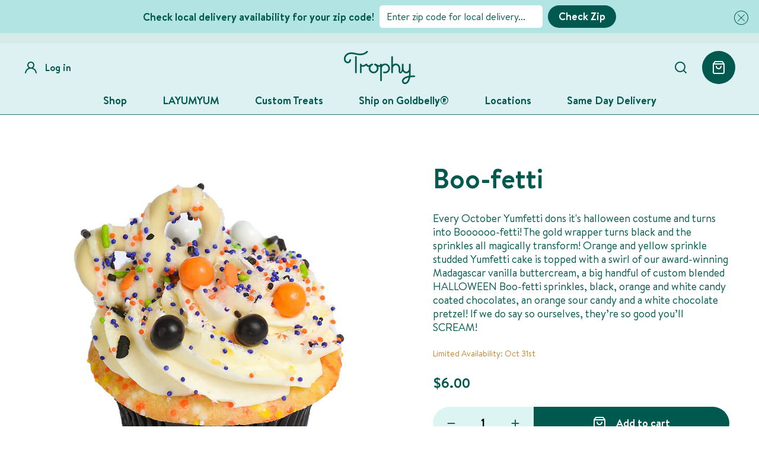

--- FILE ---
content_type: text/html; charset=utf-8
request_url: https://www.trophycupcakes.com/products/boo-fetti
body_size: 42315
content:
<!doctype html>
<html class="no-js" lang="en">
	<head>
<link rel='preconnect dns-prefetch' href='https://api.config-security.com/' crossorigin />
<link rel='preconnect dns-prefetch' href='https://conf.config-security.com/' crossorigin />
<link rel='preconnect dns-prefetch' href='https://whale.camera/' crossorigin />
<script>
/* >> TriplePixel :: start*/
window.TriplePixelData={TripleName:"shoptrophy.myshopify.com",ver:"2.11",plat:"SHOPIFY",isHeadless:false},function(W,H,A,L,E,_,B,N){function O(U,T,P,H,R){void 0===R&&(R=!1),H=new XMLHttpRequest,P?(H.open("POST",U,!0),H.setRequestHeader("Content-Type","application/json")):H.open("GET",U,!0),H.send(JSON.stringify(P||{})),H.onreadystatechange=function(){4===H.readyState&&200===H.status?(R=H.responseText,U.includes(".txt")?eval(R):P||(N[B]=R)):(299<H.status||H.status<200)&&T&&!R&&(R=!0,O(U,T-1,P))}}if(N=window,!N[H+"sn"]){N[H+"sn"]=1,L=function(){return Date.now().toString(36)+"_"+Math.random().toString(36)};try{A.setItem(H,1+(0|A.getItem(H)||0)),(E=JSON.parse(A.getItem(H+"U")||"[]")).push({u:location.href,r:document.referrer,t:Date.now(),id:L()}),A.setItem(H+"U",JSON.stringify(E))}catch(e){}var i,m,p;A.getItem('"!nC`')||(_=A,A=N,A[H]||(E=A[H]=function(t,e,a){return void 0===a&&(a=[]),"State"==t?E.s:(W=L(),(E._q=E._q||[]).push([W,t,e].concat(a)),W)},E.s="Installed",E._q=[],E.ch=W,B="configSecurityConfModel",N[B]=1,O("https://conf.config-security.com/model",5),i=L(),m=A[atob("c2NyZWVu")],_.setItem("di_pmt_wt",i),p={id:i,action:"profile",avatar:_.getItem("auth-security_rand_salt_"),time:m[atob("d2lkdGg=")]+":"+m[atob("aGVpZ2h0")],host:A.TriplePixelData.TripleName,plat:A.TriplePixelData.plat,url:window.location.href,ref:document.referrer,ver:A.TriplePixelData.ver},O("https://api.config-security.com/event",5,p),O("https://whale.camera/live/dot.txt",5)))}}("","TriplePixel",localStorage);
/* << TriplePixel :: end*/
</script>
<script>
/* >> TriplePixel :: start*/
window.TriplePixelData={TripleName:"shoptrophy.myshopify.com",ver:"1.9.0"},function(W,H,A,L,E,_,B,N){function O(U,T,P,H,R){void 0===R&&(R=!1),H=new XMLHttpRequest,P?(H.open("POST",U,!0),H.setRequestHeader("Content-Type","application/json")):H.open("GET",U,!0),H.send(JSON.stringify(P||{})),H.onreadystatechange=function(){4===H.readyState&&200===H.status?(R=H.responseText,U.includes(".txt")?eval(R):P||(N[B]=R)):(299<H.status||H.status<200)&&T&&!R&&(R=!0,O(U,T-1))}}if(N=window,!N[H+"sn"]){N[H+"sn"]=1;try{A.setItem(H,1+(0|A.getItem(H)||0)),(E=JSON.parse(A.getItem(H+"U")||"[]")).push(location.href),A.setItem(H+"U",JSON.stringify(E))}catch(e){}var i,m,p;A.getItem('"!nC`')||(_=A,A=N,A[H]||(L=function(){return Date.now().toString(36)+"_"+Math.random().toString(36)},E=A[H]=function(t,e){return"State"==t?E.s:(W=L(),(E._q=E._q||[]).push([W,t,e]),W)},E.s="Installed",E._q=[],E.ch=W,B="configSecurityConfModel",N[B]=1,O("//conf.config-security.com/model",5),i=L(),m=A[atob("c2NyZWVu")],_.setItem("di_pmt_wt",i),p={id:i,action:"profile",avatar:_.getItem("auth-security_rand_salt_"),time:m[atob("d2lkdGg=")]+":"+m[atob("aGVpZ2h0")],host:A.TriplePixelData.TripleName,url:window.location.href,ref:document.referrer,ver:window.TriplePixelData.ver},O("//api.config-security.com/",5,p),O("//triplewhale-pixel.web.app/dot1.9.txt",5)))}}("","TriplePixel",localStorage);
/* << TriplePixel :: end*/
</script>
		<meta charset="utf-8">
		<meta http-equiv="X-UA-Compatible" content="IE=edge,chrome=1">
		<meta name="viewport" content="width=device-width,initial-scale=1">
		<meta name="theme-color" content="">

		<link rel="canonical" href="https://www.trophycupcakes.com/products/boo-fetti">
		<link rel="preconnect" href="https://cdn.shopify.com" crossorigin><link rel="shortcut icon" href="//www.trophycupcakes.com/cdn/shop/files/Trophy-Web-Icon-Square_32x32.png?v=1680465403" type="image/png"><title>Boo-fetti
&ndash; Trophy Cupcakes</title><meta name="description" content="Indulge in the enchanting flavors of Boo-fetti - a delectable Halloween treat with Yumfetti cake, Madagascar vanilla buttercream, and Halloween-inspired sprinkles."><!-- /snippets/social-meta-tags.liquid -->




<meta property="og:site_name" content="Trophy Cupcakes">
<meta property="og:url" content="https://www.trophycupcakes.com/products/boo-fetti">
<meta property="og:title" content="Boo-fetti">
<meta property="og:type" content="product">
<meta property="og:description" content="Indulge in the enchanting flavors of Boo-fetti - a delectable Halloween treat with Yumfetti cake, Madagascar vanilla buttercream, and Halloween-inspired sprinkles.">


	<meta
		property="og:price:amount"
		content="6.00"
	>
	<meta property="og:price:currency" content="USD">


<meta
					property="og:image"
					content="http://www.trophycupcakes.com/cdn/shop/files/cupcake-yumfetti-halloween_1200x1200.jpg?v=1726786169"
				>
			
<meta
					property="og:image:secure_url"
					content="https://www.trophycupcakes.com/cdn/shop/files/cupcake-yumfetti-halloween_1200x1200.jpg?v=1726786169"
				>
			



<meta name="twitter:card" content="summary_large_image">
<meta name="twitter:title" content="Boo-fetti">
<meta name="twitter:description" content="Indulge in the enchanting flavors of Boo-fetti - a delectable Halloween treat with Yumfetti cake, Madagascar vanilla buttercream, and Halloween-inspired sprinkles.">
<meta property="theme:layout" content="theme">
<meta property="theme:template" content="product">
<style>
	:root {
		--sticky-sidebar-offset-top: 40px;
		--loading-image: url(//www.trophycupcakes.com/cdn/shop/t/82/assets/loading.svg?v=37956410385985632471680463885);

		
		--color-primary: #00594F;
		--color-white: #fff;
		--color-black: #000;
		--color-gray: #9BA7A5;
		--color-light-gray: #CED0D0;
		--color-red: #E64783;
		--color-rose: #fff1f1;
		--color-orange: #C9832A;
		--color-light-green: #DAE9C5;
		--color-beige: #F9F3E7;
		--color-violet: #F4EDFA;
		--color-rose-cupcake: #FFF1F1;

		--color-line-light-green: #C2DCDB;
		--color-line-dark-green: #24736A;

		--color-hover-green: #00BFB3;

		--color-cupcakes: #F1DFE9;
		--color-mavarons: #DCF4F2;
		--color-cakes-and-tarts: #F5E0D5;
		--color-truffles: #DAE7F3;
		--color-soft-serve: #DCF4DD;

		--color-bgc-light-green: #B1E4E3;
}

		

		:root {
			--body-font-size: 18px;
			--body-font-size-without-unit: 18;
			--heading-font-size: 18px;
		}
</style>



  <link href="//www.trophycupcakes.com/cdn/shop/t/82/assets/main.build.css" rel="stylesheet" type="text/css" media="all" />





  <link href="//www.trophycupcakes.com/cdn/shop/t/82/assets/carousel.build.css" rel="stylesheet" type="text/css" media="all" />

<!-- Google Tag Manager -->
		<script>(function(w,d,s,l,i){w[l]=w[l]||[];w[l].push({'gtm.start':
		new Date().getTime(),event:'gtm.js'});var f=d.getElementsByTagName(s)[0],
		j=d.createElement(s),dl=l!='dataLayer'?'&l='+l:'';j.async=true;j.src=
		'https://www.googletagmanager.com/gtm.js?id='+i+dl;f.parentNode.insertBefore(j,f);
		})(window,document,'script','dataLayer','GTM-TZZR9G9');</script>
		<!-- End Google Tag Manager -->

		<script>
			window.themeCore = window.themeCore || {};
			window.themeCore.productPlaceholderImage ="https:\/\/www.trophycupcakes.com\/cdn\/shop\/files\/mega-menu-custom-content-birthday.jpg?v=1685314863";
			window.themeCore.articlePlaceholderImage ="https:\/\/www.trophycupcakes.com\/cdn\/shopifycloud\/storefront\/assets\/no-image-2048-a2addb12.gif";
		</script>

        <script>window.performance && window.performance.mark && window.performance.mark('shopify.content_for_header.start');</script><meta name="facebook-domain-verification" content="73vz8j0xns8wg4wu3dotq5g5j1vp8a">
<meta name="google-site-verification" content="Zmp1t6qYpbq_Lj49Br8vz7ekYUShZt4eH6WEhaQBzNk">
<meta id="shopify-digital-wallet" name="shopify-digital-wallet" content="/6694895683/digital_wallets/dialog">
<meta name="shopify-checkout-api-token" content="2538a547c26cd3748f33df3f69e6f9bc">
<link rel="alternate" type="application/json+oembed" href="https://www.trophycupcakes.com/products/boo-fetti.oembed">
<script async="async" src="/checkouts/internal/preloads.js?locale=en-US"></script>
<link rel="preconnect" href="https://shop.app" crossorigin="anonymous">
<script async="async" src="https://shop.app/checkouts/internal/preloads.js?locale=en-US&shop_id=6694895683" crossorigin="anonymous"></script>
<script id="apple-pay-shop-capabilities" type="application/json">{"shopId":6694895683,"countryCode":"US","currencyCode":"USD","merchantCapabilities":["supports3DS"],"merchantId":"gid:\/\/shopify\/Shop\/6694895683","merchantName":"Trophy Cupcakes","requiredBillingContactFields":["postalAddress","email","phone"],"requiredShippingContactFields":["postalAddress","email","phone"],"shippingType":"shipping","supportedNetworks":["visa","masterCard","amex","discover","elo","jcb"],"total":{"type":"pending","label":"Trophy Cupcakes","amount":"1.00"},"shopifyPaymentsEnabled":true,"supportsSubscriptions":true}</script>
<script id="shopify-features" type="application/json">{"accessToken":"2538a547c26cd3748f33df3f69e6f9bc","betas":["rich-media-storefront-analytics"],"domain":"www.trophycupcakes.com","predictiveSearch":true,"shopId":6694895683,"locale":"en"}</script>
<script>var Shopify = Shopify || {};
Shopify.shop = "shoptrophy.myshopify.com";
Shopify.locale = "en";
Shopify.currency = {"active":"USD","rate":"1.0"};
Shopify.country = "US";
Shopify.theme = {"name":"trophy-shopify-theme\/Master","id":131304292548,"schema_name":"Buildify","schema_version":"1.0.0","theme_store_id":null,"role":"main"};
Shopify.theme.handle = "null";
Shopify.theme.style = {"id":null,"handle":null};
Shopify.cdnHost = "www.trophycupcakes.com/cdn";
Shopify.routes = Shopify.routes || {};
Shopify.routes.root = "/";</script>
<script type="module">!function(o){(o.Shopify=o.Shopify||{}).modules=!0}(window);</script>
<script>!function(o){function n(){var o=[];function n(){o.push(Array.prototype.slice.apply(arguments))}return n.q=o,n}var t=o.Shopify=o.Shopify||{};t.loadFeatures=n(),t.autoloadFeatures=n()}(window);</script>
<script>
  window.ShopifyPay = window.ShopifyPay || {};
  window.ShopifyPay.apiHost = "shop.app\/pay";
  window.ShopifyPay.redirectState = null;
</script>
<script id="shop-js-analytics" type="application/json">{"pageType":"product"}</script>
<script defer="defer" async type="module" src="//www.trophycupcakes.com/cdn/shopifycloud/shop-js/modules/v2/client.init-shop-cart-sync_BdyHc3Nr.en.esm.js"></script>
<script defer="defer" async type="module" src="//www.trophycupcakes.com/cdn/shopifycloud/shop-js/modules/v2/chunk.common_Daul8nwZ.esm.js"></script>
<script type="module">
  await import("//www.trophycupcakes.com/cdn/shopifycloud/shop-js/modules/v2/client.init-shop-cart-sync_BdyHc3Nr.en.esm.js");
await import("//www.trophycupcakes.com/cdn/shopifycloud/shop-js/modules/v2/chunk.common_Daul8nwZ.esm.js");

  window.Shopify.SignInWithShop?.initShopCartSync?.({"fedCMEnabled":true,"windoidEnabled":true});

</script>
<script>
  window.Shopify = window.Shopify || {};
  if (!window.Shopify.featureAssets) window.Shopify.featureAssets = {};
  window.Shopify.featureAssets['shop-js'] = {"shop-cart-sync":["modules/v2/client.shop-cart-sync_QYOiDySF.en.esm.js","modules/v2/chunk.common_Daul8nwZ.esm.js"],"init-fed-cm":["modules/v2/client.init-fed-cm_DchLp9rc.en.esm.js","modules/v2/chunk.common_Daul8nwZ.esm.js"],"shop-button":["modules/v2/client.shop-button_OV7bAJc5.en.esm.js","modules/v2/chunk.common_Daul8nwZ.esm.js"],"init-windoid":["modules/v2/client.init-windoid_DwxFKQ8e.en.esm.js","modules/v2/chunk.common_Daul8nwZ.esm.js"],"shop-cash-offers":["modules/v2/client.shop-cash-offers_DWtL6Bq3.en.esm.js","modules/v2/chunk.common_Daul8nwZ.esm.js","modules/v2/chunk.modal_CQq8HTM6.esm.js"],"shop-toast-manager":["modules/v2/client.shop-toast-manager_CX9r1SjA.en.esm.js","modules/v2/chunk.common_Daul8nwZ.esm.js"],"init-shop-email-lookup-coordinator":["modules/v2/client.init-shop-email-lookup-coordinator_UhKnw74l.en.esm.js","modules/v2/chunk.common_Daul8nwZ.esm.js"],"pay-button":["modules/v2/client.pay-button_DzxNnLDY.en.esm.js","modules/v2/chunk.common_Daul8nwZ.esm.js"],"avatar":["modules/v2/client.avatar_BTnouDA3.en.esm.js"],"init-shop-cart-sync":["modules/v2/client.init-shop-cart-sync_BdyHc3Nr.en.esm.js","modules/v2/chunk.common_Daul8nwZ.esm.js"],"shop-login-button":["modules/v2/client.shop-login-button_D8B466_1.en.esm.js","modules/v2/chunk.common_Daul8nwZ.esm.js","modules/v2/chunk.modal_CQq8HTM6.esm.js"],"init-customer-accounts-sign-up":["modules/v2/client.init-customer-accounts-sign-up_C8fpPm4i.en.esm.js","modules/v2/client.shop-login-button_D8B466_1.en.esm.js","modules/v2/chunk.common_Daul8nwZ.esm.js","modules/v2/chunk.modal_CQq8HTM6.esm.js"],"init-shop-for-new-customer-accounts":["modules/v2/client.init-shop-for-new-customer-accounts_CVTO0Ztu.en.esm.js","modules/v2/client.shop-login-button_D8B466_1.en.esm.js","modules/v2/chunk.common_Daul8nwZ.esm.js","modules/v2/chunk.modal_CQq8HTM6.esm.js"],"init-customer-accounts":["modules/v2/client.init-customer-accounts_dRgKMfrE.en.esm.js","modules/v2/client.shop-login-button_D8B466_1.en.esm.js","modules/v2/chunk.common_Daul8nwZ.esm.js","modules/v2/chunk.modal_CQq8HTM6.esm.js"],"shop-follow-button":["modules/v2/client.shop-follow-button_CkZpjEct.en.esm.js","modules/v2/chunk.common_Daul8nwZ.esm.js","modules/v2/chunk.modal_CQq8HTM6.esm.js"],"lead-capture":["modules/v2/client.lead-capture_BntHBhfp.en.esm.js","modules/v2/chunk.common_Daul8nwZ.esm.js","modules/v2/chunk.modal_CQq8HTM6.esm.js"],"checkout-modal":["modules/v2/client.checkout-modal_CfxcYbTm.en.esm.js","modules/v2/chunk.common_Daul8nwZ.esm.js","modules/v2/chunk.modal_CQq8HTM6.esm.js"],"shop-login":["modules/v2/client.shop-login_Da4GZ2H6.en.esm.js","modules/v2/chunk.common_Daul8nwZ.esm.js","modules/v2/chunk.modal_CQq8HTM6.esm.js"],"payment-terms":["modules/v2/client.payment-terms_MV4M3zvL.en.esm.js","modules/v2/chunk.common_Daul8nwZ.esm.js","modules/v2/chunk.modal_CQq8HTM6.esm.js"]};
</script>
<script>(function() {
  var isLoaded = false;
  function asyncLoad() {
    if (isLoaded) return;
    isLoaded = true;
    var urls = ["https:\/\/cdn.nfcube.com\/instafeed-945e65c11335d9f94c6de467081068dc.js?shop=shoptrophy.myshopify.com","\/\/cdn.shopify.com\/proxy\/d71ca35ae011ed3c7c9ae86cc0e660b52b7e128e485bfce67788d00f8fff5432\/bingshoppingtool-t2app-prod.trafficmanager.net\/api\/ShopifyMT\/v1\/uet\/tracking_script?shop=shoptrophy.myshopify.com\u0026sp-cache-control=cHVibGljLCBtYXgtYWdlPTkwMA","https:\/\/cdnv2.mycustomizer.com\/s-scripts\/front.js.gz?shop=shoptrophy.myshopify.com"];
    for (var i = 0; i < urls.length; i++) {
      var s = document.createElement('script');
      s.type = 'text/javascript';
      s.async = true;
      s.src = urls[i];
      var x = document.getElementsByTagName('script')[0];
      x.parentNode.insertBefore(s, x);
    }
  };
  if(window.attachEvent) {
    window.attachEvent('onload', asyncLoad);
  } else {
    window.addEventListener('load', asyncLoad, false);
  }
})();</script>
<script id="__st">var __st={"a":6694895683,"offset":-28800,"reqid":"527f0d26-5e9e-495d-a2be-88e86e777b04-1769022466","pageurl":"www.trophycupcakes.com\/products\/boo-fetti","u":"e103e4bf4fda","p":"product","rtyp":"product","rid":7340816466116};</script>
<script>window.ShopifyPaypalV4VisibilityTracking = true;</script>
<script id="captcha-bootstrap">!function(){'use strict';const t='contact',e='account',n='new_comment',o=[[t,t],['blogs',n],['comments',n],[t,'customer']],c=[[e,'customer_login'],[e,'guest_login'],[e,'recover_customer_password'],[e,'create_customer']],r=t=>t.map((([t,e])=>`form[action*='/${t}']:not([data-nocaptcha='true']) input[name='form_type'][value='${e}']`)).join(','),a=t=>()=>t?[...document.querySelectorAll(t)].map((t=>t.form)):[];function s(){const t=[...o],e=r(t);return a(e)}const i='password',u='form_key',d=['recaptcha-v3-token','g-recaptcha-response','h-captcha-response',i],f=()=>{try{return window.sessionStorage}catch{return}},m='__shopify_v',_=t=>t.elements[u];function p(t,e,n=!1){try{const o=window.sessionStorage,c=JSON.parse(o.getItem(e)),{data:r}=function(t){const{data:e,action:n}=t;return t[m]||n?{data:e,action:n}:{data:t,action:n}}(c);for(const[e,n]of Object.entries(r))t.elements[e]&&(t.elements[e].value=n);n&&o.removeItem(e)}catch(o){console.error('form repopulation failed',{error:o})}}const l='form_type',E='cptcha';function T(t){t.dataset[E]=!0}const w=window,h=w.document,L='Shopify',v='ce_forms',y='captcha';let A=!1;((t,e)=>{const n=(g='f06e6c50-85a8-45c8-87d0-21a2b65856fe',I='https://cdn.shopify.com/shopifycloud/storefront-forms-hcaptcha/ce_storefront_forms_captcha_hcaptcha.v1.5.2.iife.js',D={infoText:'Protected by hCaptcha',privacyText:'Privacy',termsText:'Terms'},(t,e,n)=>{const o=w[L][v],c=o.bindForm;if(c)return c(t,g,e,D).then(n);var r;o.q.push([[t,g,e,D],n]),r=I,A||(h.body.append(Object.assign(h.createElement('script'),{id:'captcha-provider',async:!0,src:r})),A=!0)});var g,I,D;w[L]=w[L]||{},w[L][v]=w[L][v]||{},w[L][v].q=[],w[L][y]=w[L][y]||{},w[L][y].protect=function(t,e){n(t,void 0,e),T(t)},Object.freeze(w[L][y]),function(t,e,n,w,h,L){const[v,y,A,g]=function(t,e,n){const i=e?o:[],u=t?c:[],d=[...i,...u],f=r(d),m=r(i),_=r(d.filter((([t,e])=>n.includes(e))));return[a(f),a(m),a(_),s()]}(w,h,L),I=t=>{const e=t.target;return e instanceof HTMLFormElement?e:e&&e.form},D=t=>v().includes(t);t.addEventListener('submit',(t=>{const e=I(t);if(!e)return;const n=D(e)&&!e.dataset.hcaptchaBound&&!e.dataset.recaptchaBound,o=_(e),c=g().includes(e)&&(!o||!o.value);(n||c)&&t.preventDefault(),c&&!n&&(function(t){try{if(!f())return;!function(t){const e=f();if(!e)return;const n=_(t);if(!n)return;const o=n.value;o&&e.removeItem(o)}(t);const e=Array.from(Array(32),(()=>Math.random().toString(36)[2])).join('');!function(t,e){_(t)||t.append(Object.assign(document.createElement('input'),{type:'hidden',name:u})),t.elements[u].value=e}(t,e),function(t,e){const n=f();if(!n)return;const o=[...t.querySelectorAll(`input[type='${i}']`)].map((({name:t})=>t)),c=[...d,...o],r={};for(const[a,s]of new FormData(t).entries())c.includes(a)||(r[a]=s);n.setItem(e,JSON.stringify({[m]:1,action:t.action,data:r}))}(t,e)}catch(e){console.error('failed to persist form',e)}}(e),e.submit())}));const S=(t,e)=>{t&&!t.dataset[E]&&(n(t,e.some((e=>e===t))),T(t))};for(const o of['focusin','change'])t.addEventListener(o,(t=>{const e=I(t);D(e)&&S(e,y())}));const B=e.get('form_key'),M=e.get(l),P=B&&M;t.addEventListener('DOMContentLoaded',(()=>{const t=y();if(P)for(const e of t)e.elements[l].value===M&&p(e,B);[...new Set([...A(),...v().filter((t=>'true'===t.dataset.shopifyCaptcha))])].forEach((e=>S(e,t)))}))}(h,new URLSearchParams(w.location.search),n,t,e,['guest_login'])})(!0,!0)}();</script>
<script integrity="sha256-4kQ18oKyAcykRKYeNunJcIwy7WH5gtpwJnB7kiuLZ1E=" data-source-attribution="shopify.loadfeatures" defer="defer" src="//www.trophycupcakes.com/cdn/shopifycloud/storefront/assets/storefront/load_feature-a0a9edcb.js" crossorigin="anonymous"></script>
<script crossorigin="anonymous" defer="defer" src="//www.trophycupcakes.com/cdn/shopifycloud/storefront/assets/shopify_pay/storefront-65b4c6d7.js?v=20250812"></script>
<script data-source-attribution="shopify.dynamic_checkout.dynamic.init">var Shopify=Shopify||{};Shopify.PaymentButton=Shopify.PaymentButton||{isStorefrontPortableWallets:!0,init:function(){window.Shopify.PaymentButton.init=function(){};var t=document.createElement("script");t.src="https://www.trophycupcakes.com/cdn/shopifycloud/portable-wallets/latest/portable-wallets.en.js",t.type="module",document.head.appendChild(t)}};
</script>
<script data-source-attribution="shopify.dynamic_checkout.buyer_consent">
  function portableWalletsHideBuyerConsent(e){var t=document.getElementById("shopify-buyer-consent"),n=document.getElementById("shopify-subscription-policy-button");t&&n&&(t.classList.add("hidden"),t.setAttribute("aria-hidden","true"),n.removeEventListener("click",e))}function portableWalletsShowBuyerConsent(e){var t=document.getElementById("shopify-buyer-consent"),n=document.getElementById("shopify-subscription-policy-button");t&&n&&(t.classList.remove("hidden"),t.removeAttribute("aria-hidden"),n.addEventListener("click",e))}window.Shopify?.PaymentButton&&(window.Shopify.PaymentButton.hideBuyerConsent=portableWalletsHideBuyerConsent,window.Shopify.PaymentButton.showBuyerConsent=portableWalletsShowBuyerConsent);
</script>
<script data-source-attribution="shopify.dynamic_checkout.cart.bootstrap">document.addEventListener("DOMContentLoaded",(function(){function t(){return document.querySelector("shopify-accelerated-checkout-cart, shopify-accelerated-checkout")}if(t())Shopify.PaymentButton.init();else{new MutationObserver((function(e,n){t()&&(Shopify.PaymentButton.init(),n.disconnect())})).observe(document.body,{childList:!0,subtree:!0})}}));
</script>
<link id="shopify-accelerated-checkout-styles" rel="stylesheet" media="screen" href="https://www.trophycupcakes.com/cdn/shopifycloud/portable-wallets/latest/accelerated-checkout-backwards-compat.css" crossorigin="anonymous">
<style id="shopify-accelerated-checkout-cart">
        #shopify-buyer-consent {
  margin-top: 1em;
  display: inline-block;
  width: 100%;
}

#shopify-buyer-consent.hidden {
  display: none;
}

#shopify-subscription-policy-button {
  background: none;
  border: none;
  padding: 0;
  text-decoration: underline;
  font-size: inherit;
  cursor: pointer;
}

#shopify-subscription-policy-button::before {
  box-shadow: none;
}

      </style>

<script>window.performance && window.performance.mark && window.performance.mark('shopify.content_for_header.end');</script>

		<script>
			document.querySelector("html").classList.remove("no-js");

			function mobileCheck() {
				let check = false;
				(function(a){if(/(android|bb\d+|meego).+mobile|avantgo|bada\/|blackberry|blazer|compal|elaine|fennec|hiptop|iemobile|ip(hone|od)|iris|kindle|lge |maemo|midp|mmp|mobile.+firefox|netfront|opera m(ob|in)i|palm( os)?|phone|p(ixi|re)\/|plucker|pocket|psp|series(4|6)0|symbian|treo|up\.(browser|link)|vodafone|wap|windows ce|xda|xiino|android|ipad|playbook|silk/i.test(a)||/1207|6310|6590|3gso|4thp|50[1-6]i|770s|802s|a wa|abac|ac(er|oo|s\-)|ai(ko|rn)|al(av|ca|co)|amoi|an(ex|ny|yw)|aptu|ar(ch|go)|as(te|us)|attw|au(di|\-m|r |s )|avan|be(ck|ll|nq)|bi(lb|rd)|bl(ac|az)|br(e|v)w|bumb|bw\-(n|u)|c55\/|capi|ccwa|cdm\-|cell|chtm|cldc|cmd\-|co(mp|nd)|craw|da(it|ll|ng)|dbte|dc\-s|devi|dica|dmob|do(c|p)o|ds(12|\-d)|el(49|ai)|em(l2|ul)|er(ic|k0)|esl8|ez([4-7]0|os|wa|ze)|fetc|fly(\-|_)|g1 u|g560|gene|gf\-5|g\-mo|go(\.w|od)|gr(ad|un)|haie|hcit|hd\-(m|p|t)|hei\-|hi(pt|ta)|hp( i|ip)|hs\-c|ht(c(\-| |_|a|g|p|s|t)|tp)|hu(aw|tc)|i\-(20|go|ma)|i230|iac( |\-|\/)|ibro|idea|ig01|ikom|im1k|inno|ipaq|iris|ja(t|v)a|jbro|jemu|jigs|kddi|keji|kgt( |\/)|klon|kpt |kwc\-|kyo(c|k)|le(no|xi)|lg( g|\/(k|l|u)|50|54|\-[a-w])|libw|lynx|m1\-w|m3ga|m50\/|ma(te|ui|xo)|mc(01|21|ca)|m\-cr|me(rc|ri)|mi(o8|oa|ts)|mmef|mo(01|02|bi|de|do|t(\-| |o|v)|zz)|mt(50|p1|v )|mwbp|mywa|n10[0-2]|n20[2-3]|n30(0|2)|n50(0|2|5)|n7(0(0|1)|10)|ne((c|m)\-|on|tf|wf|wg|wt)|nok(6|i)|nzph|o2im|op(ti|wv)|oran|owg1|p800|pan(a|d|t)|pdxg|pg(13|\-([1-8]|c))|phil|pire|pl(ay|uc)|pn\-2|po(ck|rt|se)|prox|psio|pt\-g|qa\-a|qc(07|12|21|32|60|\-[2-7]|i\-)|qtek|r380|r600|raks|rim9|ro(ve|zo)|s55\/|sa(ge|ma|mm|ms|ny|va)|sc(01|h\-|oo|p\-)|sdk\/|se(c(\-|0|1)|47|mc|nd|ri)|sgh\-|shar|sie(\-|m)|sk\-0|sl(45|id)|sm(al|ar|b3|it|t5)|so(ft|ny)|sp(01|h\-|v\-|v )|sy(01|mb)|t2(18|50)|t6(00|10|18)|ta(gt|lk)|tcl\-|tdg\-|tel(i|m)|tim\-|t\-mo|to(pl|sh)|ts(70|m\-|m3|m5)|tx\-9|up(\.b|g1|si)|utst|v400|v750|veri|vi(rg|te)|vk(40|5[0-3]|\-v)|vm40|voda|vulc|vx(52|53|60|61|70|80|81|83|85|98)|w3c(\-| )|webc|whit|wi(g |nc|nw)|wmlb|wonu|x700|yas\-|your|zeto|zte\-/i.test(a.substr(0,4))) check = true;})(navigator.userAgent||navigator.vendor||window.opera);
				return check;
			};

			if (mobileCheck()) {
				document.querySelector("html").classList.add("is-mobile");
			} else {
				document.querySelector("html").classList.add("is-desktop");
			}
		</script>

      <!-- /* Essential App Changes */ -->
      <style>
        .essential_free_shipping_bar_wrapper {
          z-index:1!important;
        }
      </style>
      <!-- /* End Essential App Changes */ -->

<!-- BEGIN app block: shopify://apps/reamaze-live-chat-helpdesk/blocks/reamaze-config/ef7a830c-d722-47c6-883b-11db06c95733 -->

  <script type="text/javascript" async src="https://cdn.reamaze.com/assets/reamaze-loader.js"></script>

  <script type="text/javascript">
    var _support = _support || { 'ui': {}, 'user': {} };
    _support.account = 'trophy-cupcakes';
  </script>

  

  





<!-- END app block --><!-- BEGIN app block: shopify://apps/hulk-form-builder/blocks/app-embed/b6b8dd14-356b-4725-a4ed-77232212b3c3 --><!-- BEGIN app snippet: hulkapps-formbuilder-theme-ext --><script type="text/javascript">
  
  if (typeof window.formbuilder_customer != "object") {
        window.formbuilder_customer = {}
  }

  window.hulkFormBuilder = {
    form_data: {},
    shop_data: {"shop_vWAK96QiOHXdoYRI6LRR5w":{"shop_uuid":"vWAK96QiOHXdoYRI6LRR5w","shop_timezone":"America\/Los_Angeles","shop_id":86228,"shop_is_after_submit_enabled":true,"shop_shopify_plan":"Advanced","shop_shopify_domain":"shoptrophy.myshopify.com","shop_created_at":"2023-06-20T19:33:51.580-05:00","is_skip_metafield":false,"shop_deleted":false,"shop_disabled":false}},
    settings_data: {"shop_settings":{"shop_customise_msgs":[{"is_required":"is required.","processing":"Baking..."}],"default_customise_msgs":{"is_required":"is required","thank_you":"Thank you! The form was submitted successfully.","processing":"Processing...","valid_data":"Please provide valid data","valid_email":"Provide valid email format","valid_tags":"HTML Tags are not allowed","valid_phone":"Provide valid phone number","valid_captcha":"Please provide valid captcha response","valid_url":"Provide valid URL","only_number_alloud":"Provide valid number in","number_less":"must be less than","number_more":"must be more than","image_must_less":"Image must be less than 20MB","image_number":"Images allowed","image_extension":"Invalid extension! Please provide image file","error_image_upload":"Error in image upload. Please try again.","error_file_upload":"Error in file upload. Please try again.","your_response":"Your response","error_form_submit":"Error occur.Please try again after sometime.","email_submitted":"Form with this email is already submitted","invalid_email_by_zerobounce":"The email address you entered appears to be invalid. Please check it and try again.","download_file":"Download file","card_details_invalid":"Your card details are invalid","card_details":"Card details","please_enter_card_details":"Please enter card details","card_number":"Card number","exp_mm":"Exp MM","exp_yy":"Exp YY","crd_cvc":"CVV","payment_value":"Payment amount","please_enter_payment_amount":"Please enter payment amount","address1":"Address line 1","address2":"Address line 2","city":"City","province":"Province","zipcode":"Zip code","country":"Country","blocked_domain":"This form does not accept addresses from","file_must_less":"File must be less than 20MB","file_extension":"Invalid extension! Please provide file","only_file_number_alloud":"files allowed","previous":"Previous","next":"Next","must_have_a_input":"Please enter at least one field.","please_enter_required_data":"Please enter required data","atleast_one_special_char":"Include at least one special character","atleast_one_lowercase_char":"Include at least one lowercase character","atleast_one_uppercase_char":"Include at least one uppercase character","atleast_one_number":"Include at least one number","must_have_8_chars":"Must have 8 characters long","be_between_8_and_12_chars":"Be between 8 and 12 characters long","please_select":"Please Select","phone_submitted":"Form with this phone number is already submitted","user_res_parse_error":"Error while submitting the form","valid_same_values":"values must be same","product_choice_clear_selection":"Clear Selection","picture_choice_clear_selection":"Clear Selection","remove_all_for_file_image_upload":"Remove All","invalid_file_type_for_image_upload":"You can't upload files of this type.","invalid_file_type_for_signature_upload":"You can't upload files of this type.","max_files_exceeded_for_file_upload":"You can not upload any more files.","max_files_exceeded_for_image_upload":"You can not upload any more files.","file_already_exist":"File already uploaded","max_limit_exceed":"You have added the maximum number of text fields.","cancel_upload_for_file_upload":"Cancel upload","cancel_upload_for_image_upload":"Cancel upload","cancel_upload_for_signature_upload":"Cancel upload"},"shop_blocked_domains":[]}},
    features_data: {"shop_plan_features":{"shop_plan_features":["unlimited-forms","full-design-customization","export-form-submissions","multiple-recipients-for-form-submissions","multiple-admin-notifications","enable-captcha","unlimited-file-uploads","save-submitted-form-data","set-auto-response-message","conditional-logic","form-banner","save-as-draft-facility","include-user-response-in-admin-email","disable-form-submission","mail-platform-integration","stripe-payment-integration","pre-built-templates","create-customer-account-on-shopify","google-analytics-3-by-tracking-id","facebook-pixel-id","bing-uet-pixel-id","advanced-js","advanced-css","api-available","customize-form-message","hidden-field","restrict-from-submissions-per-one-user","utm-tracking","ratings","privacy-notices","heading","paragraph","shopify-flow-trigger","domain-setup","block-domain","address","html-code","form-schedule","after-submit-script","customize-form-scrolling","on-form-submission-record-the-referrer-url","password","duplicate-the-forms","include-user-response-in-auto-responder-email","elements-add-ons","admin-and-auto-responder-email-with-tokens","email-export","premium-support","google-analytics-4-by-measurement-id","google-ads-for-tracking-conversion","validation-field","file-upload","load_form_as_popup","advanced_conditional_logic"]}},
    shop: null,
    shop_id: null,
    plan_features: null,
    validateDoubleQuotes: false,
    assets: {
      extraFunctions: "https://cdn.shopify.com/extensions/019bb5ee-ec40-7527-955d-c1b8751eb060/form-builder-by-hulkapps-50/assets/extra-functions.js",
      extraStyles: "https://cdn.shopify.com/extensions/019bb5ee-ec40-7527-955d-c1b8751eb060/form-builder-by-hulkapps-50/assets/extra-styles.css",
      bootstrapStyles: "https://cdn.shopify.com/extensions/019bb5ee-ec40-7527-955d-c1b8751eb060/form-builder-by-hulkapps-50/assets/theme-app-extension-bootstrap.css"
    },
    translations: {
      htmlTagNotAllowed: "HTML Tags are not allowed",
      sqlQueryNotAllowed: "SQL Queries are not allowed",
      doubleQuoteNotAllowed: "Double quotes are not allowed",
      vorwerkHttpWwwNotAllowed: "The words \u0026#39;http\u0026#39; and \u0026#39;www\u0026#39; are not allowed. Please remove them and try again.",
      maxTextFieldsReached: "You have added the maximum number of text fields.",
      avoidNegativeWords: "Avoid negative words: Don\u0026#39;t use negative words in your contact message.",
      customDesignOnly: "This form is for custom designs requests. For general inquiries please contact our team at info@stagheaddesigns.com",
      zerobounceApiErrorMsg: "We couldn\u0026#39;t verify your email due to a technical issue. Please try again later.",
    }

  }

  

  window.FbThemeAppExtSettingsHash = {}
  
</script><!-- END app snippet --><!-- END app block --><!-- BEGIN app block: shopify://apps/zapiet-pickup-delivery/blocks/app-embed/5599aff0-8af1-473a-a372-ecd72a32b4d5 -->









    <style>#storePickupApp .error, #storePickupApp .error p {
    color: #e64783 !important;
    font-size: 1.1em !important;
}
#storePickupApp {
}</style>




<script type="text/javascript">
    var zapietTranslations = {};

    window.ZapietMethods = {"pickup":{"active":true,"enabled":true,"name":"Pickup","sort":0,"status":{"condition":"price","operator":"morethan","value":0,"enabled":true,"product_conditions":{"enabled":false,"value":"Delivery Only,Shipping Only","enable":false,"property":"tags","hide_button":false}},"button":{"type":"default","default":"https:\/\/zapiet-vapor.s3.amazonaws.com\/uploads\/images\/8816cf6c-889c-457a-a1d5-c8c9eabd7fca.png","hover":"","active":"https:\/\/zapiet-vapor.s3.amazonaws.com\/uploads\/images\/38680eff-3ad8-4980-8319-ba64c35d06ec.png"}},"delivery":{"active":false,"enabled":true,"name":"Delivery","sort":1,"status":{"condition":"price","operator":"morethan","value":5000,"enabled":true,"product_conditions":{"enabled":false,"value":"Pickup Only,Shipping Only","enable":false,"property":"tags","hide_button":false}},"button":{"type":"default","default":"https:\/\/zapiet-vapor.s3.amazonaws.com\/uploads\/images\/3e498d8a-1966-48a6-8a1e-1a36cba4f727.png","hover":"","active":"https:\/\/zapiet-vapor.s3.amazonaws.com\/uploads\/images\/a41bb5bb-5d5b-4779-81e8-9a8a19792d44.png"}},"shipping":{"active":false,"enabled":false,"name":"Shipping","sort":1,"status":{"condition":"price","operator":"morethan","value":0,"enabled":true,"product_conditions":{"enabled":true,"value":"shippable","enable":true,"property":"tags","hide_button":false}},"button":{"type":"default","default":"https:\/\/zapiet-vapor.s3.amazonaws.com\/uploads\/images\/44c5938d-81c7-45f7-8ad9-b184d277bd3f.png","hover":"","active":"https:\/\/zapiet-vapor.s3.amazonaws.com\/uploads\/images\/3fed4a82-eb13-46f7-b783-ee5ede5caf28.png"}}}
    window.ZapietEvent = {
        listen: function(eventKey, callback) {
            if (!this.listeners) {
                this.listeners = [];
            }
            this.listeners.push({
                eventKey: eventKey,
                callback: callback
            });
        },
    };

    

    
        
        var language_settings = {"enable_app":true,"enable_geo_search_for_pickups":false,"pickup_region_filter_enabled":false,"pickup_region_filter_field":null,"currency":"USD","weight_format":"lb","pickup.enable_map":true,"delivery_validation_method":"exact_postcode_matching","base_country_name":"United States","base_country_code":"US","method_display_style":"custom","default_method_display_style":"classic","date_format":"l, F j, Y","time_format":"h:i A","week_day_start":"Sun","pickup_address_format":"<span class=\"name\"><strong>{{company_name}}</strong></span><span class=\"address\">{{address_line_1}}<br />{{city}}, {{postal_code}}</span><span class=\"distance\">{{distance}}</span>{{more_information}}","rates_enabled":true,"payment_customization_enabled":false,"distance_format":"mi","enable_delivery_address_autocompletion":false,"enable_delivery_current_location":false,"enable_pickup_address_autocompletion":false,"pickup_date_picker_enabled":true,"pickup_time_picker_enabled":true,"delivery_note_enabled":false,"delivery_note_required":false,"delivery_date_picker_enabled":true,"delivery_time_picker_enabled":false,"shipping.date_picker_enabled":true,"delivery_validate_cart":false,"pickup_validate_cart":false,"gmak":"QUl6YVN5QU9aSHU0ZkRGaFJMTmZRVE9XTnNicXJoZWxGdW44R3Q0","enable_checkout_locale":true,"enable_checkout_url":true,"disable_widget_for_digital_items":false,"disable_widget_for_product_handles":"e-gift-card","colors":{"widget_active_background_color":null,"widget_active_border_color":null,"widget_active_icon_color":null,"widget_active_text_color":null,"widget_inactive_background_color":null,"widget_inactive_border_color":null,"widget_inactive_icon_color":null,"widget_inactive_text_color":null},"delivery_validator":{"enabled":true,"show_on_page_load":true,"sticky":false},"checkout":{"delivery":{"discount_code":null,"prepopulate_shipping_address":true,"preselect_first_available_time":true},"pickup":{"discount_code":null,"prepopulate_shipping_address":true,"customer_phone_required":false,"preselect_first_location":true,"preselect_first_available_time":true},"shipping":{"discount_code":null}},"day_name_attribute_enabled":true,"methods":{"pickup":{"active":true,"enabled":true,"name":"Pickup","sort":0,"status":{"condition":"price","operator":"morethan","value":0,"enabled":true,"product_conditions":{"enabled":false,"value":"Delivery Only,Shipping Only","enable":false,"property":"tags","hide_button":false}},"button":{"type":"default","default":"https://zapiet-vapor.s3.amazonaws.com/uploads/images/8816cf6c-889c-457a-a1d5-c8c9eabd7fca.png","hover":"","active":"https://zapiet-vapor.s3.amazonaws.com/uploads/images/38680eff-3ad8-4980-8319-ba64c35d06ec.png"}},"delivery":{"active":false,"enabled":true,"name":"Delivery","sort":1,"status":{"condition":"price","operator":"morethan","value":5000,"enabled":true,"product_conditions":{"enabled":false,"value":"Pickup Only,Shipping Only","enable":false,"property":"tags","hide_button":false}},"button":{"type":"default","default":"https://zapiet-vapor.s3.amazonaws.com/uploads/images/3e498d8a-1966-48a6-8a1e-1a36cba4f727.png","hover":"","active":"https://zapiet-vapor.s3.amazonaws.com/uploads/images/a41bb5bb-5d5b-4779-81e8-9a8a19792d44.png"}},"shipping":{"active":false,"enabled":false,"name":"Shipping","sort":1,"status":{"condition":"price","operator":"morethan","value":0,"enabled":true,"product_conditions":{"enabled":true,"value":"shippable","enable":true,"property":"tags","hide_button":false}},"button":{"type":"default","default":"https://zapiet-vapor.s3.amazonaws.com/uploads/images/44c5938d-81c7-45f7-8ad9-b184d277bd3f.png","hover":"","active":"https://zapiet-vapor.s3.amazonaws.com/uploads/images/3fed4a82-eb13-46f7-b783-ee5ede5caf28.png"}}},"translations":{"methods":{"shipping":"Shipping","pickup":"Pickups","delivery":"Delivery"},"calendar":{"january":"January","february":"February","march":"March","april":"April","may":"May","june":"June","july":"July","august":"August","september":"September","october":"October","november":"November","december":"December","sunday":"Sun","monday":"Mon","tuesday":"Tue","wednesday":"Wed","thursday":"Thu","friday":"Fri","saturday":"Sat","today":"","close":"","labelMonthNext":"Next month","labelMonthPrev":"Previous month","labelMonthSelect":"Select a month","labelYearSelect":"Select a year","and":"and","between":"between"},"pickup":{"checkout_button":"Checkout","location_label":"Choose a location.","could_not_find_location":"Sorry, we could not find your location.","datepicker_label":"Choose a date and time.","datepicker_placeholder":"Choose a pickup date.","date_time_output":"{{DATE}} at {{TIME}}","location_placeholder":"Enter your postal code ...","filter_by_region_placeholder":"Filter by state/province","heading":"Store Pickup","note":"","max_order_total":"Maximum order value for pickup is $0.00","max_order_weight":"Maximum order weight for pickup is {{ weight }}","min_order_total":"Minimum order value for pickup is $0.00","min_order_weight":"Minimum order weight for pickup is {{ weight }}","more_information":"More information","no_date_time_selected":"Please select a date & time.","no_locations_found":"Oops! It looks like your chosen treats aren't available for pick-up at the moment. Please check the availability dates on the products in your cart.","no_locations_region":"Sorry, pickup is not available in your region.","cart_eligibility_error":"Oops! It looks like your chosen treats aren't available for delivery at the moment. Please check the availability dates on the products in your cart.","opening_hours":"Hours","locations_found":"Please select a pickup location:","dates_not_available":"Oops! One or more items in your cart have passed their availability date and can't be purchased. Please update your cart to continue.","checkout_error":"Please select a date and time for pickup.","location_error":"Please select a pickup location.","preselect_first_available_time":"Select a time","method_not_available":"Not available"},"delivery":{"checkout_button":"Checkout","could_not_find_location":"Sorry, we could not find your location.","datepicker_label":"Choose a date and time.","datepicker_placeholder":"Choose a delivery date.","date_time_output":"{{DATE}} between {{SLOT_START_TIME}} and {{SLOT_END_TIME}}","delivery_note_label":"Please enter delivery instructions (optional)","delivery_validator_button_label":"Check Zip","delivery_validator_eligible_button_label":"Continue Shopping","delivery_validator_eligible_button_link":"#","delivery_validator_eligible_content":"Click below to start filling your cart with magical treats!","delivery_validator_eligible_heading":"Hooray! We offer local delivery to your zip code!","delivery_validator_error_button_label":"Continue Shopping","delivery_validator_error_button_link":"#","delivery_validator_error_content":"Oops, something went awry. Please check your zip code and try again.","delivery_validator_error_heading":"Drat! Something's not Working.","delivery_validator_not_eligible_button_label":"Continue Shopping for In-Store Pickup","delivery_validator_not_eligible_button_link":"#","delivery_validator_not_eligible_content":"You can still enjoy party perfect treats with In-Store pickup. Click 'Continue' to explore more.","delivery_validator_not_eligible_heading":"Drat! Your zip code isn't in our local delivery zone yet.","delivery_validator_placeholder":"Enter zip code for local delivery...","delivery_validator_prelude":"Check local delivery availability for your zip code!","available":"Hooray! We offer local delivery to your zip code!","heading":"Local Delivery","note":"Please enter your zip code to check if your destination is in our zone:","max_order_total":"Maximum order value for delivery is $50.00","max_order_weight":"Maximum order weight for delivery is {{ weight }}","min_order_total":"Ooops! Our minimum total for delivery orders is $50.00. Please add additional items to your cart if you would like your order delivered or choose to pickup your order in one of our shops :)","min_order_weight":"Minimum order weight for delivery is {{ weight }}","delivery_note_error":"Please enter delivery instructions","no_date_time_selected":"Please select a date & time for delivery.","cart_eligibility_error":"Sorry, delivery is not available for your selected items.","delivery_note_label_required":"Please enter delivery instructions (required)","location_placeholder":"Enter your postal code ...","not_available":"Sorry, delivery is not available in your area.","dates_not_available":"Sorry, your selected items are not currently available for delivery.","checkout_error":"Please enter a valid zipcode and select your preferred date and time for delivery.","preselect_first_available_time":"Select a time","method_not_available":"Not available"},"shipping":{"checkout_button":"Checkout","datepicker_placeholder":"Choose a date.","heading":"Shipping","note":"Select the date you'd like us to send your package","max_order_total":"Maximum order value for shipping is $0.00","max_order_weight":"Maximum order weight for shipping is {{ weight }}","min_order_total":"Minimum order value for shipping is $0.00","min_order_weight":"Minimum order weight for shipping is {{ weight }}","cart_eligibility_error":"Shipping is not available for all of the items in your cart. If you'd like to have your order shipped, please remove any items labeled \"Pick-Up/Delivery Only\".","checkout_error":"Please choose a date for shipping.","method_not_available":"Not available"},"widget":{"zapiet_id_error":"There was a problem adding the Zapiet ID to your cart","attributes_error":"There was a problem adding the attributes to your cart","no_delivery_options_available":"No delivery options are available for your products","no_checkout_method_error":"Please select a delivery option"},"order_status":{"pickup_details_heading":"Pickup details","pickup_details_text":"Your order will be ready for collection at our {{ Pickup-Location-Company }} location{% if Pickup-Date %} on {{ Pickup-Date | date: \"%A, %d %B\" }}{% if Pickup-Time %} at {{ Pickup-Time }}{% endif %}{% endif %}","delivery_details_heading":"Delivery details","delivery_details_text":"Your order will be delivered locally by our team{% if Delivery-Date %} on the {{ Delivery-Date | date: \"%A, %d %B\" }}{% if Delivery-Time %} between {{ Delivery-Time }}{% endif %}{% endif %}","shipping_details_heading":"Shipping details","shipping_details_text":"Your order will arrive soon{% if Shipping-Date %} on the {{ Shipping-Date | date: \"%A, %d %B\" }}{% endif %}"},"product_widget":{"title":"Delivery and pickup options:","pickup_at":"Pickup at {{ location }}","ready_for_collection":"Ready for collection from","on":"on","view_all_stores":"View all stores","pickup_not_available_item":"Pickup not available for this item","delivery_not_available_location":"Delivery not available for {{ postal_code }}","delivered_by":"Delivered by {{ date }}","delivered_today":"Delivered today","change":"Change","tomorrow":"tomorrow","today":"today","delivery_to":"Delivery to {{ postal_code }}","showing_options_for":"Showing options for {{ postal_code }}","modal_heading":"Select a store for pickup","modal_subheading":"Showing stores near {{ postal_code }}","show_opening_hours":"Show opening hours","hide_opening_hours":"Hide opening hours","closed":"Closed","input_placeholder":"Enter your postal code","input_button":"Check","input_error":"Add a postal code to check available delivery and pickup options.","pickup_available":"Pickup available","not_available":"Not available","select":"Select","selected":"Selected","find_a_store":"Find a store"},"shipping_language_code":"en","delivery_language_code":"en-AU","pickup_language_code":"en-CA"},"default_language":"en","region":"us-2","api_region":"api-us","enable_zapiet_id_all_items":false,"widget_restore_state_on_load":false,"draft_orders_enabled":false,"preselect_checkout_method":true,"widget_show_could_not_locate_div_error":true,"checkout_extension_enabled":false,"show_pickup_consent_checkbox":false,"show_delivery_consent_checkbox":false,"subscription_paused":false,"pickup_note_enabled":false,"pickup_note_required":false,"shipping_note_enabled":false,"shipping_note_required":false};
        zapietTranslations["en"] = language_settings.translations;
    

    function initializeZapietApp() {
        var products = [];

        

        window.ZapietCachedSettings = {
            cached_config: {"enable_app":true,"enable_geo_search_for_pickups":false,"pickup_region_filter_enabled":false,"pickup_region_filter_field":null,"currency":"USD","weight_format":"lb","pickup.enable_map":true,"delivery_validation_method":"exact_postcode_matching","base_country_name":"United States","base_country_code":"US","method_display_style":"custom","default_method_display_style":"classic","date_format":"l, F j, Y","time_format":"h:i A","week_day_start":"Sun","pickup_address_format":"<span class=\"name\"><strong>{{company_name}}</strong></span><span class=\"address\">{{address_line_1}}<br />{{city}}, {{postal_code}}</span><span class=\"distance\">{{distance}}</span>{{more_information}}","rates_enabled":true,"payment_customization_enabled":false,"distance_format":"mi","enable_delivery_address_autocompletion":false,"enable_delivery_current_location":false,"enable_pickup_address_autocompletion":false,"pickup_date_picker_enabled":true,"pickup_time_picker_enabled":true,"delivery_note_enabled":false,"delivery_note_required":false,"delivery_date_picker_enabled":true,"delivery_time_picker_enabled":false,"shipping.date_picker_enabled":true,"delivery_validate_cart":false,"pickup_validate_cart":false,"gmak":"QUl6YVN5QU9aSHU0ZkRGaFJMTmZRVE9XTnNicXJoZWxGdW44R3Q0","enable_checkout_locale":true,"enable_checkout_url":true,"disable_widget_for_digital_items":false,"disable_widget_for_product_handles":"e-gift-card","colors":{"widget_active_background_color":null,"widget_active_border_color":null,"widget_active_icon_color":null,"widget_active_text_color":null,"widget_inactive_background_color":null,"widget_inactive_border_color":null,"widget_inactive_icon_color":null,"widget_inactive_text_color":null},"delivery_validator":{"enabled":true,"show_on_page_load":true,"sticky":false},"checkout":{"delivery":{"discount_code":null,"prepopulate_shipping_address":true,"preselect_first_available_time":true},"pickup":{"discount_code":null,"prepopulate_shipping_address":true,"customer_phone_required":false,"preselect_first_location":true,"preselect_first_available_time":true},"shipping":{"discount_code":null}},"day_name_attribute_enabled":true,"methods":{"pickup":{"active":true,"enabled":true,"name":"Pickup","sort":0,"status":{"condition":"price","operator":"morethan","value":0,"enabled":true,"product_conditions":{"enabled":false,"value":"Delivery Only,Shipping Only","enable":false,"property":"tags","hide_button":false}},"button":{"type":"default","default":"https://zapiet-vapor.s3.amazonaws.com/uploads/images/8816cf6c-889c-457a-a1d5-c8c9eabd7fca.png","hover":"","active":"https://zapiet-vapor.s3.amazonaws.com/uploads/images/38680eff-3ad8-4980-8319-ba64c35d06ec.png"}},"delivery":{"active":false,"enabled":true,"name":"Delivery","sort":1,"status":{"condition":"price","operator":"morethan","value":5000,"enabled":true,"product_conditions":{"enabled":false,"value":"Pickup Only,Shipping Only","enable":false,"property":"tags","hide_button":false}},"button":{"type":"default","default":"https://zapiet-vapor.s3.amazonaws.com/uploads/images/3e498d8a-1966-48a6-8a1e-1a36cba4f727.png","hover":"","active":"https://zapiet-vapor.s3.amazonaws.com/uploads/images/a41bb5bb-5d5b-4779-81e8-9a8a19792d44.png"}},"shipping":{"active":false,"enabled":false,"name":"Shipping","sort":1,"status":{"condition":"price","operator":"morethan","value":0,"enabled":true,"product_conditions":{"enabled":true,"value":"shippable","enable":true,"property":"tags","hide_button":false}},"button":{"type":"default","default":"https://zapiet-vapor.s3.amazonaws.com/uploads/images/44c5938d-81c7-45f7-8ad9-b184d277bd3f.png","hover":"","active":"https://zapiet-vapor.s3.amazonaws.com/uploads/images/3fed4a82-eb13-46f7-b783-ee5ede5caf28.png"}}},"translations":{"methods":{"shipping":"Shipping","pickup":"Pickups","delivery":"Delivery"},"calendar":{"january":"January","february":"February","march":"March","april":"April","may":"May","june":"June","july":"July","august":"August","september":"September","october":"October","november":"November","december":"December","sunday":"Sun","monday":"Mon","tuesday":"Tue","wednesday":"Wed","thursday":"Thu","friday":"Fri","saturday":"Sat","today":"","close":"","labelMonthNext":"Next month","labelMonthPrev":"Previous month","labelMonthSelect":"Select a month","labelYearSelect":"Select a year","and":"and","between":"between"},"pickup":{"checkout_button":"Checkout","location_label":"Choose a location.","could_not_find_location":"Sorry, we could not find your location.","datepicker_label":"Choose a date and time.","datepicker_placeholder":"Choose a pickup date.","date_time_output":"{{DATE}} at {{TIME}}","location_placeholder":"Enter your postal code ...","filter_by_region_placeholder":"Filter by state/province","heading":"Store Pickup","note":"","max_order_total":"Maximum order value for pickup is $0.00","max_order_weight":"Maximum order weight for pickup is {{ weight }}","min_order_total":"Minimum order value for pickup is $0.00","min_order_weight":"Minimum order weight for pickup is {{ weight }}","more_information":"More information","no_date_time_selected":"Please select a date & time.","no_locations_found":"Oops! It looks like your chosen treats aren't available for pick-up at the moment. Please check the availability dates on the products in your cart.","no_locations_region":"Sorry, pickup is not available in your region.","cart_eligibility_error":"Oops! It looks like your chosen treats aren't available for delivery at the moment. Please check the availability dates on the products in your cart.","opening_hours":"Hours","locations_found":"Please select a pickup location:","dates_not_available":"Oops! One or more items in your cart have passed their availability date and can't be purchased. Please update your cart to continue.","checkout_error":"Please select a date and time for pickup.","location_error":"Please select a pickup location.","preselect_first_available_time":"Select a time","method_not_available":"Not available"},"delivery":{"checkout_button":"Checkout","could_not_find_location":"Sorry, we could not find your location.","datepicker_label":"Choose a date and time.","datepicker_placeholder":"Choose a delivery date.","date_time_output":"{{DATE}} between {{SLOT_START_TIME}} and {{SLOT_END_TIME}}","delivery_note_label":"Please enter delivery instructions (optional)","delivery_validator_button_label":"Check Zip","delivery_validator_eligible_button_label":"Continue Shopping","delivery_validator_eligible_button_link":"#","delivery_validator_eligible_content":"Click below to start filling your cart with magical treats!","delivery_validator_eligible_heading":"Hooray! We offer local delivery to your zip code!","delivery_validator_error_button_label":"Continue Shopping","delivery_validator_error_button_link":"#","delivery_validator_error_content":"Oops, something went awry. Please check your zip code and try again.","delivery_validator_error_heading":"Drat! Something's not Working.","delivery_validator_not_eligible_button_label":"Continue Shopping for In-Store Pickup","delivery_validator_not_eligible_button_link":"#","delivery_validator_not_eligible_content":"You can still enjoy party perfect treats with In-Store pickup. Click 'Continue' to explore more.","delivery_validator_not_eligible_heading":"Drat! Your zip code isn't in our local delivery zone yet.","delivery_validator_placeholder":"Enter zip code for local delivery...","delivery_validator_prelude":"Check local delivery availability for your zip code!","available":"Hooray! We offer local delivery to your zip code!","heading":"Local Delivery","note":"Please enter your zip code to check if your destination is in our zone:","max_order_total":"Maximum order value for delivery is $50.00","max_order_weight":"Maximum order weight for delivery is {{ weight }}","min_order_total":"Ooops! Our minimum total for delivery orders is $50.00. Please add additional items to your cart if you would like your order delivered or choose to pickup your order in one of our shops :)","min_order_weight":"Minimum order weight for delivery is {{ weight }}","delivery_note_error":"Please enter delivery instructions","no_date_time_selected":"Please select a date & time for delivery.","cart_eligibility_error":"Sorry, delivery is not available for your selected items.","delivery_note_label_required":"Please enter delivery instructions (required)","location_placeholder":"Enter your postal code ...","not_available":"Sorry, delivery is not available in your area.","dates_not_available":"Sorry, your selected items are not currently available for delivery.","checkout_error":"Please enter a valid zipcode and select your preferred date and time for delivery.","preselect_first_available_time":"Select a time","method_not_available":"Not available"},"shipping":{"checkout_button":"Checkout","datepicker_placeholder":"Choose a date.","heading":"Shipping","note":"Select the date you'd like us to send your package","max_order_total":"Maximum order value for shipping is $0.00","max_order_weight":"Maximum order weight for shipping is {{ weight }}","min_order_total":"Minimum order value for shipping is $0.00","min_order_weight":"Minimum order weight for shipping is {{ weight }}","cart_eligibility_error":"Shipping is not available for all of the items in your cart. If you'd like to have your order shipped, please remove any items labeled \"Pick-Up/Delivery Only\".","checkout_error":"Please choose a date for shipping.","method_not_available":"Not available"},"widget":{"zapiet_id_error":"There was a problem adding the Zapiet ID to your cart","attributes_error":"There was a problem adding the attributes to your cart","no_delivery_options_available":"No delivery options are available for your products","no_checkout_method_error":"Please select a delivery option"},"order_status":{"pickup_details_heading":"Pickup details","pickup_details_text":"Your order will be ready for collection at our {{ Pickup-Location-Company }} location{% if Pickup-Date %} on {{ Pickup-Date | date: \"%A, %d %B\" }}{% if Pickup-Time %} at {{ Pickup-Time }}{% endif %}{% endif %}","delivery_details_heading":"Delivery details","delivery_details_text":"Your order will be delivered locally by our team{% if Delivery-Date %} on the {{ Delivery-Date | date: \"%A, %d %B\" }}{% if Delivery-Time %} between {{ Delivery-Time }}{% endif %}{% endif %}","shipping_details_heading":"Shipping details","shipping_details_text":"Your order will arrive soon{% if Shipping-Date %} on the {{ Shipping-Date | date: \"%A, %d %B\" }}{% endif %}"},"product_widget":{"title":"Delivery and pickup options:","pickup_at":"Pickup at {{ location }}","ready_for_collection":"Ready for collection from","on":"on","view_all_stores":"View all stores","pickup_not_available_item":"Pickup not available for this item","delivery_not_available_location":"Delivery not available for {{ postal_code }}","delivered_by":"Delivered by {{ date }}","delivered_today":"Delivered today","change":"Change","tomorrow":"tomorrow","today":"today","delivery_to":"Delivery to {{ postal_code }}","showing_options_for":"Showing options for {{ postal_code }}","modal_heading":"Select a store for pickup","modal_subheading":"Showing stores near {{ postal_code }}","show_opening_hours":"Show opening hours","hide_opening_hours":"Hide opening hours","closed":"Closed","input_placeholder":"Enter your postal code","input_button":"Check","input_error":"Add a postal code to check available delivery and pickup options.","pickup_available":"Pickup available","not_available":"Not available","select":"Select","selected":"Selected","find_a_store":"Find a store"},"shipping_language_code":"en","delivery_language_code":"en-AU","pickup_language_code":"en-CA"},"default_language":"en","region":"us-2","api_region":"api-us","enable_zapiet_id_all_items":false,"widget_restore_state_on_load":false,"draft_orders_enabled":false,"preselect_checkout_method":true,"widget_show_could_not_locate_div_error":true,"checkout_extension_enabled":false,"show_pickup_consent_checkbox":false,"show_delivery_consent_checkbox":false,"subscription_paused":false,"pickup_note_enabled":false,"pickup_note_required":false,"shipping_note_enabled":false,"shipping_note_required":false},
            shop_identifier: 'shoptrophy.myshopify.com',
            language_code: 'en',
            checkout_url: '/cart',
            products: products,
            translations: zapietTranslations,
            customer: {
                first_name: '',
                last_name: '',
                company: '',
                address1: '',
                address2: '',
                city: '',
                province: '',
                country: '',
                zip: '',
                phone: '',
                tags: null
            }
        }

        window.Zapiet.start(window.ZapietCachedSettings, true);

        
            window.ZapietEvent.listen('widget_loaded', function() {
                // Custom JavaScript
            });
        
    }

    function loadZapietStyles(href) {
        var ss = document.createElement("link");
        ss.type = "text/css";
        ss.rel = "stylesheet";
        ss.media = "all";
        ss.href = href;
        document.getElementsByTagName("head")[0].appendChild(ss);
    }

    
        loadZapietStyles("https://cdn.shopify.com/extensions/019be05a-52b6-7172-887e-e7eb0fc23ad3/zapiet-pickup-delivery-1073/assets/storepickup.css");
        var zapietLoadScripts = {
            vendor: true,
            storepickup: true,
            pickup: true,
            delivery: true,
            shipping: false,
            pickup_map: true,
            validator: true
        };

        function zapietScriptLoaded(key) {
            zapietLoadScripts[key] = false;
            if (!Object.values(zapietLoadScripts).includes(true)) {
                initializeZapietApp();
            }
        }
    
</script>




    <script type="module" src="https://cdn.shopify.com/extensions/019be05a-52b6-7172-887e-e7eb0fc23ad3/zapiet-pickup-delivery-1073/assets/vendor.js" onload="zapietScriptLoaded('vendor')" defer></script>
    <script type="module" src="https://cdn.shopify.com/extensions/019be05a-52b6-7172-887e-e7eb0fc23ad3/zapiet-pickup-delivery-1073/assets/storepickup.js" onload="zapietScriptLoaded('storepickup')" defer></script>

    
        <script type="module" src="https://cdn.shopify.com/extensions/019be05a-52b6-7172-887e-e7eb0fc23ad3/zapiet-pickup-delivery-1073/assets/validator.js" onload="zapietScriptLoaded('validator')" defer></script>
    

    
        <script type="module" src="https://cdn.shopify.com/extensions/019be05a-52b6-7172-887e-e7eb0fc23ad3/zapiet-pickup-delivery-1073/assets/pickup.js" onload="zapietScriptLoaded('pickup')" defer></script>
    

    
        <script type="module" src="https://cdn.shopify.com/extensions/019be05a-52b6-7172-887e-e7eb0fc23ad3/zapiet-pickup-delivery-1073/assets/delivery.js" onload="zapietScriptLoaded('delivery')" defer></script>
    

    

    
        <script type="module" src="https://cdn.shopify.com/extensions/019be05a-52b6-7172-887e-e7eb0fc23ad3/zapiet-pickup-delivery-1073/assets/pickup_map.js" onload="zapietScriptLoaded('pickup_map')" defer></script>
    


<!-- END app block --><!-- BEGIN app block: shopify://apps/instafeed/blocks/head-block/c447db20-095d-4a10-9725-b5977662c9d5 --><link rel="preconnect" href="https://cdn.nfcube.com/">
<link rel="preconnect" href="https://scontent.cdninstagram.com/">






<!-- END app block --><!-- BEGIN app block: shopify://apps/klaviyo-email-marketing-sms/blocks/klaviyo-onsite-embed/2632fe16-c075-4321-a88b-50b567f42507 -->












  <script async src="https://static.klaviyo.com/onsite/js/KGabUY/klaviyo.js?company_id=KGabUY"></script>
  <script>!function(){if(!window.klaviyo){window._klOnsite=window._klOnsite||[];try{window.klaviyo=new Proxy({},{get:function(n,i){return"push"===i?function(){var n;(n=window._klOnsite).push.apply(n,arguments)}:function(){for(var n=arguments.length,o=new Array(n),w=0;w<n;w++)o[w]=arguments[w];var t="function"==typeof o[o.length-1]?o.pop():void 0,e=new Promise((function(n){window._klOnsite.push([i].concat(o,[function(i){t&&t(i),n(i)}]))}));return e}}})}catch(n){window.klaviyo=window.klaviyo||[],window.klaviyo.push=function(){var n;(n=window._klOnsite).push.apply(n,arguments)}}}}();</script>

  
    <script id="viewed_product">
      if (item == null) {
        var _learnq = _learnq || [];

        var MetafieldReviews = null
        var MetafieldYotpoRating = null
        var MetafieldYotpoCount = null
        var MetafieldLooxRating = null
        var MetafieldLooxCount = null
        var okendoProduct = null
        var okendoProductReviewCount = null
        var okendoProductReviewAverageValue = null
        try {
          // The following fields are used for Customer Hub recently viewed in order to add reviews.
          // This information is not part of __kla_viewed. Instead, it is part of __kla_viewed_reviewed_items
          MetafieldReviews = {};
          MetafieldYotpoRating = null
          MetafieldYotpoCount = null
          MetafieldLooxRating = null
          MetafieldLooxCount = null

          okendoProduct = null
          // If the okendo metafield is not legacy, it will error, which then requires the new json formatted data
          if (okendoProduct && 'error' in okendoProduct) {
            okendoProduct = null
          }
          okendoProductReviewCount = okendoProduct ? okendoProduct.reviewCount : null
          okendoProductReviewAverageValue = okendoProduct ? okendoProduct.reviewAverageValue : null
        } catch (error) {
          console.error('Error in Klaviyo onsite reviews tracking:', error);
        }

        var item = {
          Name: "Boo-fetti",
          ProductID: 7340816466116,
          Categories: ["Halloween Treats"],
          ImageURL: "https://www.trophycupcakes.com/cdn/shop/files/cupcake-yumfetti-halloween_grande.jpg?v=1726786169",
          URL: "https://www.trophycupcakes.com/products/boo-fetti",
          Brand: "Trophy Cupcakes",
          Price: "$6.00",
          Value: "6.00",
          CompareAtPrice: "$0.00"
        };
        _learnq.push(['track', 'Viewed Product', item]);
        _learnq.push(['trackViewedItem', {
          Title: item.Name,
          ItemId: item.ProductID,
          Categories: item.Categories,
          ImageUrl: item.ImageURL,
          Url: item.URL,
          Metadata: {
            Brand: item.Brand,
            Price: item.Price,
            Value: item.Value,
            CompareAtPrice: item.CompareAtPrice
          },
          metafields:{
            reviews: MetafieldReviews,
            yotpo:{
              rating: MetafieldYotpoRating,
              count: MetafieldYotpoCount,
            },
            loox:{
              rating: MetafieldLooxRating,
              count: MetafieldLooxCount,
            },
            okendo: {
              rating: okendoProductReviewAverageValue,
              count: okendoProductReviewCount,
            }
          }
        }]);
      }
    </script>
  




  <script>
    window.klaviyoReviewsProductDesignMode = false
  </script>







<!-- END app block --><script src="https://cdn.shopify.com/extensions/019bb5ee-ec40-7527-955d-c1b8751eb060/form-builder-by-hulkapps-50/assets/form-builder-script.js" type="text/javascript" defer="defer"></script>
<link href="https://monorail-edge.shopifysvc.com" rel="dns-prefetch">
<script>(function(){if ("sendBeacon" in navigator && "performance" in window) {try {var session_token_from_headers = performance.getEntriesByType('navigation')[0].serverTiming.find(x => x.name == '_s').description;} catch {var session_token_from_headers = undefined;}var session_cookie_matches = document.cookie.match(/_shopify_s=([^;]*)/);var session_token_from_cookie = session_cookie_matches && session_cookie_matches.length === 2 ? session_cookie_matches[1] : "";var session_token = session_token_from_headers || session_token_from_cookie || "";function handle_abandonment_event(e) {var entries = performance.getEntries().filter(function(entry) {return /monorail-edge.shopifysvc.com/.test(entry.name);});if (!window.abandonment_tracked && entries.length === 0) {window.abandonment_tracked = true;var currentMs = Date.now();var navigation_start = performance.timing.navigationStart;var payload = {shop_id: 6694895683,url: window.location.href,navigation_start,duration: currentMs - navigation_start,session_token,page_type: "product"};window.navigator.sendBeacon("https://monorail-edge.shopifysvc.com/v1/produce", JSON.stringify({schema_id: "online_store_buyer_site_abandonment/1.1",payload: payload,metadata: {event_created_at_ms: currentMs,event_sent_at_ms: currentMs}}));}}window.addEventListener('pagehide', handle_abandonment_event);}}());</script>
<script id="web-pixels-manager-setup">(function e(e,d,r,n,o){if(void 0===o&&(o={}),!Boolean(null===(a=null===(i=window.Shopify)||void 0===i?void 0:i.analytics)||void 0===a?void 0:a.replayQueue)){var i,a;window.Shopify=window.Shopify||{};var t=window.Shopify;t.analytics=t.analytics||{};var s=t.analytics;s.replayQueue=[],s.publish=function(e,d,r){return s.replayQueue.push([e,d,r]),!0};try{self.performance.mark("wpm:start")}catch(e){}var l=function(){var e={modern:/Edge?\/(1{2}[4-9]|1[2-9]\d|[2-9]\d{2}|\d{4,})\.\d+(\.\d+|)|Firefox\/(1{2}[4-9]|1[2-9]\d|[2-9]\d{2}|\d{4,})\.\d+(\.\d+|)|Chrom(ium|e)\/(9{2}|\d{3,})\.\d+(\.\d+|)|(Maci|X1{2}).+ Version\/(15\.\d+|(1[6-9]|[2-9]\d|\d{3,})\.\d+)([,.]\d+|)( \(\w+\)|)( Mobile\/\w+|) Safari\/|Chrome.+OPR\/(9{2}|\d{3,})\.\d+\.\d+|(CPU[ +]OS|iPhone[ +]OS|CPU[ +]iPhone|CPU IPhone OS|CPU iPad OS)[ +]+(15[._]\d+|(1[6-9]|[2-9]\d|\d{3,})[._]\d+)([._]\d+|)|Android:?[ /-](13[3-9]|1[4-9]\d|[2-9]\d{2}|\d{4,})(\.\d+|)(\.\d+|)|Android.+Firefox\/(13[5-9]|1[4-9]\d|[2-9]\d{2}|\d{4,})\.\d+(\.\d+|)|Android.+Chrom(ium|e)\/(13[3-9]|1[4-9]\d|[2-9]\d{2}|\d{4,})\.\d+(\.\d+|)|SamsungBrowser\/([2-9]\d|\d{3,})\.\d+/,legacy:/Edge?\/(1[6-9]|[2-9]\d|\d{3,})\.\d+(\.\d+|)|Firefox\/(5[4-9]|[6-9]\d|\d{3,})\.\d+(\.\d+|)|Chrom(ium|e)\/(5[1-9]|[6-9]\d|\d{3,})\.\d+(\.\d+|)([\d.]+$|.*Safari\/(?![\d.]+ Edge\/[\d.]+$))|(Maci|X1{2}).+ Version\/(10\.\d+|(1[1-9]|[2-9]\d|\d{3,})\.\d+)([,.]\d+|)( \(\w+\)|)( Mobile\/\w+|) Safari\/|Chrome.+OPR\/(3[89]|[4-9]\d|\d{3,})\.\d+\.\d+|(CPU[ +]OS|iPhone[ +]OS|CPU[ +]iPhone|CPU IPhone OS|CPU iPad OS)[ +]+(10[._]\d+|(1[1-9]|[2-9]\d|\d{3,})[._]\d+)([._]\d+|)|Android:?[ /-](13[3-9]|1[4-9]\d|[2-9]\d{2}|\d{4,})(\.\d+|)(\.\d+|)|Mobile Safari.+OPR\/([89]\d|\d{3,})\.\d+\.\d+|Android.+Firefox\/(13[5-9]|1[4-9]\d|[2-9]\d{2}|\d{4,})\.\d+(\.\d+|)|Android.+Chrom(ium|e)\/(13[3-9]|1[4-9]\d|[2-9]\d{2}|\d{4,})\.\d+(\.\d+|)|Android.+(UC? ?Browser|UCWEB|U3)[ /]?(15\.([5-9]|\d{2,})|(1[6-9]|[2-9]\d|\d{3,})\.\d+)\.\d+|SamsungBrowser\/(5\.\d+|([6-9]|\d{2,})\.\d+)|Android.+MQ{2}Browser\/(14(\.(9|\d{2,})|)|(1[5-9]|[2-9]\d|\d{3,})(\.\d+|))(\.\d+|)|K[Aa][Ii]OS\/(3\.\d+|([4-9]|\d{2,})\.\d+)(\.\d+|)/},d=e.modern,r=e.legacy,n=navigator.userAgent;return n.match(d)?"modern":n.match(r)?"legacy":"unknown"}(),u="modern"===l?"modern":"legacy",c=(null!=n?n:{modern:"",legacy:""})[u],f=function(e){return[e.baseUrl,"/wpm","/b",e.hashVersion,"modern"===e.buildTarget?"m":"l",".js"].join("")}({baseUrl:d,hashVersion:r,buildTarget:u}),m=function(e){var d=e.version,r=e.bundleTarget,n=e.surface,o=e.pageUrl,i=e.monorailEndpoint;return{emit:function(e){var a=e.status,t=e.errorMsg,s=(new Date).getTime(),l=JSON.stringify({metadata:{event_sent_at_ms:s},events:[{schema_id:"web_pixels_manager_load/3.1",payload:{version:d,bundle_target:r,page_url:o,status:a,surface:n,error_msg:t},metadata:{event_created_at_ms:s}}]});if(!i)return console&&console.warn&&console.warn("[Web Pixels Manager] No Monorail endpoint provided, skipping logging."),!1;try{return self.navigator.sendBeacon.bind(self.navigator)(i,l)}catch(e){}var u=new XMLHttpRequest;try{return u.open("POST",i,!0),u.setRequestHeader("Content-Type","text/plain"),u.send(l),!0}catch(e){return console&&console.warn&&console.warn("[Web Pixels Manager] Got an unhandled error while logging to Monorail."),!1}}}}({version:r,bundleTarget:l,surface:e.surface,pageUrl:self.location.href,monorailEndpoint:e.monorailEndpoint});try{o.browserTarget=l,function(e){var d=e.src,r=e.async,n=void 0===r||r,o=e.onload,i=e.onerror,a=e.sri,t=e.scriptDataAttributes,s=void 0===t?{}:t,l=document.createElement("script"),u=document.querySelector("head"),c=document.querySelector("body");if(l.async=n,l.src=d,a&&(l.integrity=a,l.crossOrigin="anonymous"),s)for(var f in s)if(Object.prototype.hasOwnProperty.call(s,f))try{l.dataset[f]=s[f]}catch(e){}if(o&&l.addEventListener("load",o),i&&l.addEventListener("error",i),u)u.appendChild(l);else{if(!c)throw new Error("Did not find a head or body element to append the script");c.appendChild(l)}}({src:f,async:!0,onload:function(){if(!function(){var e,d;return Boolean(null===(d=null===(e=window.Shopify)||void 0===e?void 0:e.analytics)||void 0===d?void 0:d.initialized)}()){var d=window.webPixelsManager.init(e)||void 0;if(d){var r=window.Shopify.analytics;r.replayQueue.forEach((function(e){var r=e[0],n=e[1],o=e[2];d.publishCustomEvent(r,n,o)})),r.replayQueue=[],r.publish=d.publishCustomEvent,r.visitor=d.visitor,r.initialized=!0}}},onerror:function(){return m.emit({status:"failed",errorMsg:"".concat(f," has failed to load")})},sri:function(e){var d=/^sha384-[A-Za-z0-9+/=]+$/;return"string"==typeof e&&d.test(e)}(c)?c:"",scriptDataAttributes:o}),m.emit({status:"loading"})}catch(e){m.emit({status:"failed",errorMsg:(null==e?void 0:e.message)||"Unknown error"})}}})({shopId: 6694895683,storefrontBaseUrl: "https://www.trophycupcakes.com",extensionsBaseUrl: "https://extensions.shopifycdn.com/cdn/shopifycloud/web-pixels-manager",monorailEndpoint: "https://monorail-edge.shopifysvc.com/unstable/produce_batch",surface: "storefront-renderer",enabledBetaFlags: ["2dca8a86"],webPixelsConfigList: [{"id":"1469972676","configuration":"{\"ti\":\"223000607\",\"endpoint\":\"https:\/\/bat.bing.com\/action\/0\"}","eventPayloadVersion":"v1","runtimeContext":"STRICT","scriptVersion":"5ee93563fe31b11d2d65e2f09a5229dc","type":"APP","apiClientId":2997493,"privacyPurposes":["ANALYTICS","MARKETING","SALE_OF_DATA"],"dataSharingAdjustments":{"protectedCustomerApprovalScopes":["read_customer_personal_data"]}},{"id":"1349615812","configuration":"{\"accountID\":\"KGabUY\",\"webPixelConfig\":\"eyJlbmFibGVBZGRlZFRvQ2FydEV2ZW50cyI6IHRydWV9\"}","eventPayloadVersion":"v1","runtimeContext":"STRICT","scriptVersion":"524f6c1ee37bacdca7657a665bdca589","type":"APP","apiClientId":123074,"privacyPurposes":["ANALYTICS","MARKETING"],"dataSharingAdjustments":{"protectedCustomerApprovalScopes":["read_customer_address","read_customer_email","read_customer_name","read_customer_personal_data","read_customer_phone"]}},{"id":"998572228","configuration":"{\"shopId\":\"shoptrophy.myshopify.com\"}","eventPayloadVersion":"v1","runtimeContext":"STRICT","scriptVersion":"674c31de9c131805829c42a983792da6","type":"APP","apiClientId":2753413,"privacyPurposes":["ANALYTICS","MARKETING","SALE_OF_DATA"],"dataSharingAdjustments":{"protectedCustomerApprovalScopes":["read_customer_address","read_customer_email","read_customer_name","read_customer_personal_data","read_customer_phone"]}},{"id":"570720452","configuration":"{\"config\":\"{\\\"google_tag_ids\\\":[\\\"G-DKBK92QYPG\\\",\\\"AW-1062223692\\\",\\\"GT-MQPJDLD\\\"],\\\"target_country\\\":\\\"US\\\",\\\"gtag_events\\\":[{\\\"type\\\":\\\"begin_checkout\\\",\\\"action_label\\\":[\\\"G-DKBK92QYPG\\\",\\\"AW-1062223692\\\/k2hKCJrTsJAZEMz-wPoD\\\"]},{\\\"type\\\":\\\"search\\\",\\\"action_label\\\":[\\\"G-DKBK92QYPG\\\",\\\"AW-1062223692\\\/H779CJTTsJAZEMz-wPoD\\\"]},{\\\"type\\\":\\\"view_item\\\",\\\"action_label\\\":[\\\"G-DKBK92QYPG\\\",\\\"AW-1062223692\\\/PTTWCJHTsJAZEMz-wPoD\\\",\\\"MC-TX2J3BFPJC\\\"]},{\\\"type\\\":\\\"purchase\\\",\\\"action_label\\\":[\\\"G-DKBK92QYPG\\\",\\\"AW-1062223692\\\/0Lm8CIvTsJAZEMz-wPoD\\\",\\\"MC-TX2J3BFPJC\\\",\\\"AW-1062223692\\\/xNOlCLe74LoYEMz-wPoD\\\"]},{\\\"type\\\":\\\"page_view\\\",\\\"action_label\\\":[\\\"G-DKBK92QYPG\\\",\\\"AW-1062223692\\\/E4mWCI7TsJAZEMz-wPoD\\\",\\\"MC-TX2J3BFPJC\\\"]},{\\\"type\\\":\\\"add_payment_info\\\",\\\"action_label\\\":[\\\"G-DKBK92QYPG\\\",\\\"AW-1062223692\\\/a6rLCJ3TsJAZEMz-wPoD\\\"]},{\\\"type\\\":\\\"add_to_cart\\\",\\\"action_label\\\":[\\\"G-DKBK92QYPG\\\",\\\"AW-1062223692\\\/vLJNCJfTsJAZEMz-wPoD\\\"]}],\\\"enable_monitoring_mode\\\":false}\"}","eventPayloadVersion":"v1","runtimeContext":"OPEN","scriptVersion":"b2a88bafab3e21179ed38636efcd8a93","type":"APP","apiClientId":1780363,"privacyPurposes":[],"dataSharingAdjustments":{"protectedCustomerApprovalScopes":["read_customer_address","read_customer_email","read_customer_name","read_customer_personal_data","read_customer_phone"]}},{"id":"441614532","configuration":"{\"pixelCode\":\"C7TJ24HP0K9TU9SB1O00\"}","eventPayloadVersion":"v1","runtimeContext":"STRICT","scriptVersion":"22e92c2ad45662f435e4801458fb78cc","type":"APP","apiClientId":4383523,"privacyPurposes":["ANALYTICS","MARKETING","SALE_OF_DATA"],"dataSharingAdjustments":{"protectedCustomerApprovalScopes":["read_customer_address","read_customer_email","read_customer_name","read_customer_personal_data","read_customer_phone"]}},{"id":"255918276","configuration":"{\"pixel_id\":\"770961692981605\",\"pixel_type\":\"facebook_pixel\",\"metaapp_system_user_token\":\"-\"}","eventPayloadVersion":"v1","runtimeContext":"OPEN","scriptVersion":"ca16bc87fe92b6042fbaa3acc2fbdaa6","type":"APP","apiClientId":2329312,"privacyPurposes":["ANALYTICS","MARKETING","SALE_OF_DATA"],"dataSharingAdjustments":{"protectedCustomerApprovalScopes":["read_customer_address","read_customer_email","read_customer_name","read_customer_personal_data","read_customer_phone"]}},{"id":"68714692","configuration":"{\"tagID\":\"2614285555356\"}","eventPayloadVersion":"v1","runtimeContext":"STRICT","scriptVersion":"18031546ee651571ed29edbe71a3550b","type":"APP","apiClientId":3009811,"privacyPurposes":["ANALYTICS","MARKETING","SALE_OF_DATA"],"dataSharingAdjustments":{"protectedCustomerApprovalScopes":["read_customer_address","read_customer_email","read_customer_name","read_customer_personal_data","read_customer_phone"]}},{"id":"12353732","configuration":"{\"myshopifyDomain\":\"shoptrophy.myshopify.com\"}","eventPayloadVersion":"v1","runtimeContext":"STRICT","scriptVersion":"23b97d18e2aa74363140dc29c9284e87","type":"APP","apiClientId":2775569,"privacyPurposes":["ANALYTICS","MARKETING","SALE_OF_DATA"],"dataSharingAdjustments":{"protectedCustomerApprovalScopes":["read_customer_address","read_customer_email","read_customer_name","read_customer_phone","read_customer_personal_data"]}},{"id":"shopify-app-pixel","configuration":"{}","eventPayloadVersion":"v1","runtimeContext":"STRICT","scriptVersion":"0450","apiClientId":"shopify-pixel","type":"APP","privacyPurposes":["ANALYTICS","MARKETING"]},{"id":"shopify-custom-pixel","eventPayloadVersion":"v1","runtimeContext":"LAX","scriptVersion":"0450","apiClientId":"shopify-pixel","type":"CUSTOM","privacyPurposes":["ANALYTICS","MARKETING"]}],isMerchantRequest: false,initData: {"shop":{"name":"Trophy Cupcakes","paymentSettings":{"currencyCode":"USD"},"myshopifyDomain":"shoptrophy.myshopify.com","countryCode":"US","storefrontUrl":"https:\/\/www.trophycupcakes.com"},"customer":null,"cart":null,"checkout":null,"productVariants":[{"price":{"amount":6.0,"currencyCode":"USD"},"product":{"title":"Boo-fetti","vendor":"Trophy Cupcakes","id":"7340816466116","untranslatedTitle":"Boo-fetti","url":"\/products\/boo-fetti","type":"Cupcakes"},"id":"42141775200452","image":{"src":"\/\/www.trophycupcakes.com\/cdn\/shop\/files\/cupcake-yumfetti-halloween.jpg?v=1726786169"},"sku":"cupcake_yumfetti_halloween","title":"Default Title","untranslatedTitle":"Default Title"}],"purchasingCompany":null},},"https://www.trophycupcakes.com/cdn","fcfee988w5aeb613cpc8e4bc33m6693e112",{"modern":"","legacy":""},{"shopId":"6694895683","storefrontBaseUrl":"https:\/\/www.trophycupcakes.com","extensionBaseUrl":"https:\/\/extensions.shopifycdn.com\/cdn\/shopifycloud\/web-pixels-manager","surface":"storefront-renderer","enabledBetaFlags":"[\"2dca8a86\"]","isMerchantRequest":"false","hashVersion":"fcfee988w5aeb613cpc8e4bc33m6693e112","publish":"custom","events":"[[\"page_viewed\",{}],[\"product_viewed\",{\"productVariant\":{\"price\":{\"amount\":6.0,\"currencyCode\":\"USD\"},\"product\":{\"title\":\"Boo-fetti\",\"vendor\":\"Trophy Cupcakes\",\"id\":\"7340816466116\",\"untranslatedTitle\":\"Boo-fetti\",\"url\":\"\/products\/boo-fetti\",\"type\":\"Cupcakes\"},\"id\":\"42141775200452\",\"image\":{\"src\":\"\/\/www.trophycupcakes.com\/cdn\/shop\/files\/cupcake-yumfetti-halloween.jpg?v=1726786169\"},\"sku\":\"cupcake_yumfetti_halloween\",\"title\":\"Default Title\",\"untranslatedTitle\":\"Default Title\"}}]]"});</script><script>
  window.ShopifyAnalytics = window.ShopifyAnalytics || {};
  window.ShopifyAnalytics.meta = window.ShopifyAnalytics.meta || {};
  window.ShopifyAnalytics.meta.currency = 'USD';
  var meta = {"product":{"id":7340816466116,"gid":"gid:\/\/shopify\/Product\/7340816466116","vendor":"Trophy Cupcakes","type":"Cupcakes","handle":"boo-fetti","variants":[{"id":42141775200452,"price":600,"name":"Boo-fetti","public_title":null,"sku":"cupcake_yumfetti_halloween"}],"remote":false},"page":{"pageType":"product","resourceType":"product","resourceId":7340816466116,"requestId":"527f0d26-5e9e-495d-a2be-88e86e777b04-1769022466"}};
  for (var attr in meta) {
    window.ShopifyAnalytics.meta[attr] = meta[attr];
  }
</script>
<script class="analytics">
  (function () {
    var customDocumentWrite = function(content) {
      var jquery = null;

      if (window.jQuery) {
        jquery = window.jQuery;
      } else if (window.Checkout && window.Checkout.$) {
        jquery = window.Checkout.$;
      }

      if (jquery) {
        jquery('body').append(content);
      }
    };

    var hasLoggedConversion = function(token) {
      if (token) {
        return document.cookie.indexOf('loggedConversion=' + token) !== -1;
      }
      return false;
    }

    var setCookieIfConversion = function(token) {
      if (token) {
        var twoMonthsFromNow = new Date(Date.now());
        twoMonthsFromNow.setMonth(twoMonthsFromNow.getMonth() + 2);

        document.cookie = 'loggedConversion=' + token + '; expires=' + twoMonthsFromNow;
      }
    }

    var trekkie = window.ShopifyAnalytics.lib = window.trekkie = window.trekkie || [];
    if (trekkie.integrations) {
      return;
    }
    trekkie.methods = [
      'identify',
      'page',
      'ready',
      'track',
      'trackForm',
      'trackLink'
    ];
    trekkie.factory = function(method) {
      return function() {
        var args = Array.prototype.slice.call(arguments);
        args.unshift(method);
        trekkie.push(args);
        return trekkie;
      };
    };
    for (var i = 0; i < trekkie.methods.length; i++) {
      var key = trekkie.methods[i];
      trekkie[key] = trekkie.factory(key);
    }
    trekkie.load = function(config) {
      trekkie.config = config || {};
      trekkie.config.initialDocumentCookie = document.cookie;
      var first = document.getElementsByTagName('script')[0];
      var script = document.createElement('script');
      script.type = 'text/javascript';
      script.onerror = function(e) {
        var scriptFallback = document.createElement('script');
        scriptFallback.type = 'text/javascript';
        scriptFallback.onerror = function(error) {
                var Monorail = {
      produce: function produce(monorailDomain, schemaId, payload) {
        var currentMs = new Date().getTime();
        var event = {
          schema_id: schemaId,
          payload: payload,
          metadata: {
            event_created_at_ms: currentMs,
            event_sent_at_ms: currentMs
          }
        };
        return Monorail.sendRequest("https://" + monorailDomain + "/v1/produce", JSON.stringify(event));
      },
      sendRequest: function sendRequest(endpointUrl, payload) {
        // Try the sendBeacon API
        if (window && window.navigator && typeof window.navigator.sendBeacon === 'function' && typeof window.Blob === 'function' && !Monorail.isIos12()) {
          var blobData = new window.Blob([payload], {
            type: 'text/plain'
          });

          if (window.navigator.sendBeacon(endpointUrl, blobData)) {
            return true;
          } // sendBeacon was not successful

        } // XHR beacon

        var xhr = new XMLHttpRequest();

        try {
          xhr.open('POST', endpointUrl);
          xhr.setRequestHeader('Content-Type', 'text/plain');
          xhr.send(payload);
        } catch (e) {
          console.log(e);
        }

        return false;
      },
      isIos12: function isIos12() {
        return window.navigator.userAgent.lastIndexOf('iPhone; CPU iPhone OS 12_') !== -1 || window.navigator.userAgent.lastIndexOf('iPad; CPU OS 12_') !== -1;
      }
    };
    Monorail.produce('monorail-edge.shopifysvc.com',
      'trekkie_storefront_load_errors/1.1',
      {shop_id: 6694895683,
      theme_id: 131304292548,
      app_name: "storefront",
      context_url: window.location.href,
      source_url: "//www.trophycupcakes.com/cdn/s/trekkie.storefront.cd680fe47e6c39ca5d5df5f0a32d569bc48c0f27.min.js"});

        };
        scriptFallback.async = true;
        scriptFallback.src = '//www.trophycupcakes.com/cdn/s/trekkie.storefront.cd680fe47e6c39ca5d5df5f0a32d569bc48c0f27.min.js';
        first.parentNode.insertBefore(scriptFallback, first);
      };
      script.async = true;
      script.src = '//www.trophycupcakes.com/cdn/s/trekkie.storefront.cd680fe47e6c39ca5d5df5f0a32d569bc48c0f27.min.js';
      first.parentNode.insertBefore(script, first);
    };
    trekkie.load(
      {"Trekkie":{"appName":"storefront","development":false,"defaultAttributes":{"shopId":6694895683,"isMerchantRequest":null,"themeId":131304292548,"themeCityHash":"6594691935785829458","contentLanguage":"en","currency":"USD","eventMetadataId":"aa1d2a1a-2d2d-4d94-8917-e1cadf3caf86"},"isServerSideCookieWritingEnabled":true,"monorailRegion":"shop_domain","enabledBetaFlags":["65f19447"]},"Session Attribution":{},"S2S":{"facebookCapiEnabled":true,"source":"trekkie-storefront-renderer","apiClientId":580111}}
    );

    var loaded = false;
    trekkie.ready(function() {
      if (loaded) return;
      loaded = true;

      window.ShopifyAnalytics.lib = window.trekkie;

      var originalDocumentWrite = document.write;
      document.write = customDocumentWrite;
      try { window.ShopifyAnalytics.merchantGoogleAnalytics.call(this); } catch(error) {};
      document.write = originalDocumentWrite;

      window.ShopifyAnalytics.lib.page(null,{"pageType":"product","resourceType":"product","resourceId":7340816466116,"requestId":"527f0d26-5e9e-495d-a2be-88e86e777b04-1769022466","shopifyEmitted":true});

      var match = window.location.pathname.match(/checkouts\/(.+)\/(thank_you|post_purchase)/)
      var token = match? match[1]: undefined;
      if (!hasLoggedConversion(token)) {
        setCookieIfConversion(token);
        window.ShopifyAnalytics.lib.track("Viewed Product",{"currency":"USD","variantId":42141775200452,"productId":7340816466116,"productGid":"gid:\/\/shopify\/Product\/7340816466116","name":"Boo-fetti","price":"6.00","sku":"cupcake_yumfetti_halloween","brand":"Trophy Cupcakes","variant":null,"category":"Cupcakes","nonInteraction":true,"remote":false},undefined,undefined,{"shopifyEmitted":true});
      window.ShopifyAnalytics.lib.track("monorail:\/\/trekkie_storefront_viewed_product\/1.1",{"currency":"USD","variantId":42141775200452,"productId":7340816466116,"productGid":"gid:\/\/shopify\/Product\/7340816466116","name":"Boo-fetti","price":"6.00","sku":"cupcake_yumfetti_halloween","brand":"Trophy Cupcakes","variant":null,"category":"Cupcakes","nonInteraction":true,"remote":false,"referer":"https:\/\/www.trophycupcakes.com\/products\/boo-fetti"});
      }
    });


        var eventsListenerScript = document.createElement('script');
        eventsListenerScript.async = true;
        eventsListenerScript.src = "//www.trophycupcakes.com/cdn/shopifycloud/storefront/assets/shop_events_listener-3da45d37.js";
        document.getElementsByTagName('head')[0].appendChild(eventsListenerScript);

})();</script>
  <script>
  if (!window.ga || (window.ga && typeof window.ga !== 'function')) {
    window.ga = function ga() {
      (window.ga.q = window.ga.q || []).push(arguments);
      if (window.Shopify && window.Shopify.analytics && typeof window.Shopify.analytics.publish === 'function') {
        window.Shopify.analytics.publish("ga_stub_called", {}, {sendTo: "google_osp_migration"});
      }
      console.error("Shopify's Google Analytics stub called with:", Array.from(arguments), "\nSee https://help.shopify.com/manual/promoting-marketing/pixels/pixel-migration#google for more information.");
    };
    if (window.Shopify && window.Shopify.analytics && typeof window.Shopify.analytics.publish === 'function') {
      window.Shopify.analytics.publish("ga_stub_initialized", {}, {sendTo: "google_osp_migration"});
    }
  }
</script>
<script
  defer
  src="https://www.trophycupcakes.com/cdn/shopifycloud/perf-kit/shopify-perf-kit-3.0.4.min.js"
  data-application="storefront-renderer"
  data-shop-id="6694895683"
  data-render-region="gcp-us-central1"
  data-page-type="product"
  data-theme-instance-id="131304292548"
  data-theme-name="Buildify"
  data-theme-version="1.0.0"
  data-monorail-region="shop_domain"
  data-resource-timing-sampling-rate="10"
  data-shs="true"
  data-shs-beacon="true"
  data-shs-export-with-fetch="true"
  data-shs-logs-sample-rate="1"
  data-shs-beacon-endpoint="https://www.trophycupcakes.com/api/collect"
></script>
</head>

	<body data-test="mike3" class="template-product">
		<!-- Google Tag Manager (noscript) -->
		<noscript><iframe src="https://www.googletagmanager.com/ns.html?id=GTM-TZZR9G9"
		height="0" width="0" style="display:none;visibility:hidden"></iframe></noscript>
		<!-- End Google Tag Manager (noscript) --><div id="shopify-section-announcement-bar" class="shopify-section announcement-bar-section">



  <link href="//www.trophycupcakes.com/cdn/shop/t/82/assets/announcement-bar.build.css" rel="stylesheet" type="text/css" media="all" />

<style data-shopify>#shopify-section-announcement-bar .utility-bar {
		
			background-color: #d4ebe8;
		
	}</style><div
	class="utility-bar"
>
	<div class="page-width utility-bar__grid"></div>
</div><style> #shopify-section-announcement-bar section {background-color: #f4edfa;} </style></div><div id="shopify-section-header" class="shopify-section header-section"><style>
	:root {
		--header-position: sticky;
		--header-logo-width: 120px;
		--header-logo-height: 55px;
		--header-height-sticky: var(--header-height);
	}
</style>

<header
	class="header js-header"
	data-hide-on-scroll-down
	data-open-menu-type="hover"
>
	<div
		class="header__container"
		data-header-container
		data-header-sticky
	>
		<a
			href="#MainContent"
			aria-label="Skip to content"
			class="focus-visible-outline header__skip-menu"
		>Skip to content</a>

		<div class="header__utils"><div class="header__icon-wrapper">
					<div class="header__burger-menu-button-wrapper">
						<button
								class="header__burger-menu-button js-header-drawer-toggler js-main-menu-toggler"
								type="button"
								data-target="headerDrawerMenu"
								data-js-toggle="headerToggleMenuDrawer"
								aria-expanded="false"
								aria-controls="headerDrawerMenu"
								aria-label="Open drawer menu"
						>

		<svg class="icon" xmlns="http://www.w3.org/2000/svg" width="16" height="16" viewBox="0 0 16 16" fill="none" aria-hidden="true">
			<path d="M2 12H14" stroke="currentColor" stroke-width="2" stroke-linecap="round" stroke-linejoin="round"/>
			<path d="M2 8H14" stroke="currentColor" stroke-width="2" stroke-linecap="round" stroke-linejoin="round"/>
			<path d="M2 4H14" stroke="currentColor" stroke-width="2" stroke-linecap="round" stroke-linejoin="round"/>
		</svg>

	
</button>
					</div>

					<a
						class="header__icon header__icon--account"
						href="/account/login"aria-label="Log in">

	
	<svg width="24" height="24" aria-hidden="true" focusable="false" viewBox="0 0 24 24" fill="none" xmlns="http://www.w3.org/2000/svg">
		<path d="M15.71 12.71C16.6904 11.9387 17.406 10.8809 17.7572 9.68394C18.1085 8.48697 18.0779 7.21027 17.6698 6.03147C17.2617 4.85267 16.4963 3.83039 15.4801 3.10686C14.4639 2.38332 13.2474 1.99451 12 1.99451C10.7525 1.99451 9.53611 2.38332 8.51993 3.10686C7.50374 3.83039 6.73834 4.85267 6.33021 6.03147C5.92208 7.21027 5.89151 8.48697 6.24276 9.68394C6.59401 10.8809 7.3096 11.9387 8.29 12.71C6.61007 13.383 5.14428 14.4994 4.04889 15.9399C2.95349 17.3805 2.26956 19.0913 2.07 20.89C2.05555 21.0213 2.06711 21.1542 2.10402 21.2811C2.14093 21.4079 2.20246 21.5263 2.28511 21.6293C2.45202 21.8375 2.69478 21.9708 2.96 22C3.22521 22.0292 3.49116 21.9518 3.69932 21.7849C3.90749 21.618 4.04082 21.3752 4.07 21.11C4.28958 19.1552 5.22168 17.3498 6.68822 16.0388C8.15475 14.7278 10.0529 14.003 12.02 14.003C13.9871 14.003 15.8852 14.7278 17.3518 16.0388C18.8183 17.3498 19.7504 19.1552 19.97 21.11C19.9972 21.3557 20.1144 21.5827 20.2991 21.747C20.4838 21.9114 20.7228 22.0015 20.97 22H21.08C21.3421 21.9698 21.5817 21.8373 21.7466 21.6313C21.9114 21.4252 21.9881 21.1624 21.96 20.9C21.7595 19.0962 21.0719 17.381 19.9708 15.9382C18.8698 14.4954 17.3969 13.3795 15.71 12.71V12.71ZM12 12C11.2089 12 10.4355 11.7654 9.77772 11.3259C9.11992 10.8864 8.60723 10.2616 8.30448 9.53074C8.00173 8.79983 7.92251 7.99557 8.07686 7.21964C8.2312 6.44372 8.61216 5.73099 9.17157 5.17158C9.73098 4.61217 10.4437 4.2312 11.2196 4.07686C11.9956 3.92252 12.7998 4.00173 13.5307 4.30448C14.2616 4.60724 14.8863 5.11993 15.3259 5.77772C15.7654 6.43552 16 7.20888 16 8C16 9.06087 15.5786 10.0783 14.8284 10.8284C14.0783 11.5786 13.0609 12 12 12Z" fill="#fff"></path>
	</svg>
	
<span>Log in</span>
					</a>
				</div><div class="header__logo">
				<span class="visually-hidden">
					Store logo"
				</span><a
							href="/"
							class="header__heading-link"
							aria-label="Go to homepage"
					><img
									srcset="//www.trophycupcakes.com/cdn/shop/files/Logo-header.png?v=1675434428&width=120 1x, //www.trophycupcakes.com/cdn/shop/files/Logo-header.png?v=1675434428&width=240 2x"
									src="//www.trophycupcakes.com/cdn/shop/files/Logo-header.png?v=1675434428&width=120"
									alt=""
									class="header__heading-logo"
									height="56"
									width="120"
							/></a></div>

			<div class="header__icons"><button
					type="button"
					class="header__icon header__icon--search js-header-drawer-toggler"
					data-target="headerDrawerSearch"
					data-js-toggle="searchToggleDrawer"
					aria-expanded="false"
					aria-controls="searchDrawer"
					aria-label="Search"
				>

		<svg class="icon" xmlns="http://www.w3.org/2000/svg" width="24" height="24" viewBox="0 0 24 24" fill="none" aria-hidden="true">
			<path d="M11 19C15.4183 19 19 15.4183 19 11C19 6.58172 15.4183 3 11 3C6.58172 3 3 6.58172 3 11C3 15.4183 6.58172 19 11 19Z" stroke="#00594F" stroke-width="2" stroke-linecap="round" stroke-linejoin="round"/>
			<path d="M20.9999 21L16.6499 16.65" stroke="#00594F" stroke-width="2" stroke-linecap="round" stroke-linejoin="round"/>
		</svg>

	
</button>

				<a
					href="/search"
					class="header__icon header__icon--search no-js"
					aria-label="Translation missing: en.layout.header.labels.search"
				>

		<svg class="icon" xmlns="http://www.w3.org/2000/svg" width="24" height="24" viewBox="0 0 24 24" fill="none" aria-hidden="true">
			<path d="M11 19C15.4183 19 19 15.4183 19 11C19 6.58172 15.4183 3 11 3C6.58172 3 3 6.58172 3 11C3 15.4183 6.58172 19 11 19Z" stroke="#00594F" stroke-width="2" stroke-linecap="round" stroke-linejoin="round"/>
			<path d="M20.9999 21L16.6499 16.65" stroke="#00594F" stroke-width="2" stroke-linecap="round" stroke-linejoin="round"/>
		</svg>

	
</a>

				<a href="/cart" class="header__icon header__icon--cart no-js" aria-label="Cart">

		<svg class="icon" width="24" height="24" viewBox="0 0 24 24" fill="none" aria-hidden="true" xmlns="http://www.w3.org/2000/svg">
			<path d="M6 2L3 6V20C3 20.5304 3.21071 21.0391 3.58579 21.4142C3.96086 21.7893 4.46957 22 5 22H19C19.5304 22 20.0391 21.7893 20.4142 21.4142C20.7893 21.0391 21 20.5304 21 20V6L18 2H6Z" stroke="white" stroke-width="2" stroke-linecap="round" stroke-linejoin="round"/>
			<path d="M16 10C16 11.0609 15.5786 12.0783 14.8284 12.8284C14.0783 13.5786 13.0609 14 12 14C10.9391 14 9.92172 13.5786 9.17157 12.8284C8.42143 12.0783 8 11.0609 8 10" stroke="white" stroke-width="2" stroke-linecap="round" stroke-linejoin="round"/>
			<path d="M3 6H21" stroke="white" stroke-width="2" stroke-linecap="round" stroke-linejoin="round"/>
		</svg>

	
<span
						class="header__cart-count"
						data-cart-count="0"
					>
						<span class="visually-hidden">
							Cart item count"
						</span>

						<span>0</span>
					</span>
				</a><button
						type="button"
						class="header__icon header__icon--cart"
						data-target="CartDrawer"
						data-js-toggle="CartDrawer"
						aria-expanded="false"
						aria-controls="CartDrawer"
						aria-label="Cart drawer"
					>

		<svg class="icon" width="24" height="24" viewBox="0 0 24 24" fill="none" aria-hidden="true" xmlns="http://www.w3.org/2000/svg">
			<path d="M6 2L3 6V20C3 20.5304 3.21071 21.0391 3.58579 21.4142C3.96086 21.7893 4.46957 22 5 22H19C19.5304 22 20.0391 21.7893 20.4142 21.4142C20.7893 21.0391 21 20.5304 21 20V6L18 2H6Z" stroke="white" stroke-width="2" stroke-linecap="round" stroke-linejoin="round"/>
			<path d="M16 10C16 11.0609 15.5786 12.0783 14.8284 12.8284C14.0783 13.5786 13.0609 14 12 14C10.9391 14 9.92172 13.5786 9.17157 12.8284C8.42143 12.0783 8 11.0609 8 10" stroke="white" stroke-width="2" stroke-linecap="round" stroke-linejoin="round"/>
			<path d="M3 6H21" stroke="white" stroke-width="2" stroke-linecap="round" stroke-linejoin="round"/>
		</svg>

	
<span
							class="header__cart-count js-header-cart-item-count-wrapper"
							data-cart-count="0"
						>
							<span class="visually-hidden">
								Cart item count"
							</span>

							<span class="js-header-cart-item-count">0</span>
						</span>
					</button></div>
		</div><div class="header__menu"><nav class="header-menu" aria-label="Main navigation">
	<ul class="header-menu__list"><li class="js-header-mega-menu-element">
				<a
					class="header-menu__item no-js"
					href="/collections/party-perfect-picks"
				>
					<span class="header-menu__item-text">
						Shop
					</span>
				</a><a
						class="header-menu__item js-header-mega-menu-toggler"
						data-target="headerMegaMenu:shop"
						aria-controls="headerMegaMenu:shop"
						aria-expanded="false"
						href="/collections/party-perfect-picks"
					>
						<span class="header-menu__item-text">
							Shop
						</span>
					</a><div
            id="headerMegaMenu:shop"
            class="header-mega-menu is-hidden js-header-mega-menu"
        >
		<span class="visually-hidden">Mega menu</span>

            <div class="header-mega-menu__container js-header-mega-menu-content">
                <div class="header-mega-menu__wrapper"><div class="header-mega-menu__block header-mega-menu__block--navigation"><ul class="header-mega-menu__navigation"><li class="header-mega-menu__navigation-link header-mega-menu__navigation-link--second">
                                            <a href="/collections/cupcakes"><img
                                                        class="header-mega-menu__menu-item-image"
                                                        src="//www.trophycupcakes.com/cdn/shop/files/pngegg_4_1_cupckes-thumbnail_40x.png?v=1686339638"
                                                        srcset="//www.trophycupcakes.com/cdn/shop/files/pngegg_4_1_cupckes-thumbnail_40x.png?v=1686339638 1x, //www.trophycupcakes.com/cdn/shop/files/pngegg_4_1_cupckes-thumbnail_80x.png?v=1686339638 2x"
                                                        alt=""
                                                        width="40"
                                                        height="40"
                                                    />Cupcakes
                                            </a>
                                        </li><li class="header-mega-menu__navigation-link header-mega-menu__navigation-link--third">
                                                <a href="/collections/individual-cupcake-flavors">Individual Flavors
                                                </a>
                                            </li><li class="header-mega-menu__navigation-link header-mega-menu__navigation-link--third">
                                                <a href="/collections/menu_cupcakes_mini-cupcakes">Mini Cupcakes
                                                </a>
                                            </li><li class="header-mega-menu__navigation-link header-mega-menu__navigation-link--third">
                                                <a href="/collections/themed-cupcakes">Themed Cupcakes
                                                </a>
                                            </li><li class="header-mega-menu__navigation-link header-mega-menu__navigation-link--third">
                                                <a href="/collections/vegan-and-gluten-free-1">Vegan or Gluten Free
                                                </a>
                                            </li><li class="header-mega-menu__navigation-link header-mega-menu__navigation-link--second">
                                            <a href="/pages/party-cakes">Cakes
                                            </a>
                                        </li><li class="header-mega-menu__navigation-link header-mega-menu__navigation-link--second">
                                            <a href="/collections/macarons"><img
                                                        class="header-mega-menu__menu-item-image"
                                                        src="//www.trophycupcakes.com/cdn/shop/files/pngegg_4_1_1_macarons-thumbnail_40x.png?v=1686339700"
                                                        srcset="//www.trophycupcakes.com/cdn/shop/files/pngegg_4_1_1_macarons-thumbnail_40x.png?v=1686339700 1x, //www.trophycupcakes.com/cdn/shop/files/pngegg_4_1_1_macarons-thumbnail_80x.png?v=1686339700 2x"
                                                        alt=""
                                                        width="40"
                                                        height="40"
                                                    />Macarons
                                            </a>
                                        </li><li class="header-mega-menu__navigation-link header-mega-menu__navigation-link--second">
                                            <a href="/collections/cupcake-truffles"><img
                                                        class="header-mega-menu__menu-item-image"
                                                        src="//www.trophycupcakes.com/cdn/shop/files/pngegg_4_1_2_truffles-thumbnail_40x.png?v=1686339670"
                                                        srcset="//www.trophycupcakes.com/cdn/shop/files/pngegg_4_1_2_truffles-thumbnail_40x.png?v=1686339670 1x, //www.trophycupcakes.com/cdn/shop/files/pngegg_4_1_2_truffles-thumbnail_80x.png?v=1686339670 2x"
                                                        alt=""
                                                        width="40"
                                                        height="40"
                                                    />Truffles
                                            </a>
                                        </li></ul></div><div class="header-mega-menu__block header-mega-menu__block--navigation"><ul class="header-mega-menu__navigation"><li class="header-mega-menu__navigation-link header-mega-menu__navigation-link--second">
                                            <a href="/pages/seasonal-themed-collections"><img
                                                        class="header-mega-menu__menu-item-image"
                                                        src="//www.trophycupcakes.com/cdn/shop/files/collection-thumbnail-seasonal_40x.png?v=1686350421"
                                                        srcset="//www.trophycupcakes.com/cdn/shop/files/collection-thumbnail-seasonal_40x.png?v=1686350421 1x, //www.trophycupcakes.com/cdn/shop/files/collection-thumbnail-seasonal_80x.png?v=1686350421 2x"
                                                        alt=""
                                                        width="40"
                                                        height="40"
                                                    />Seasonal
                                            </a>
                                        </li><li class="header-mega-menu__navigation-link header-mega-menu__navigation-link--third">
                                                <a href="/collections/seahawks">Seahawks Game Day
                                                </a>
                                            </li><li class="header-mega-menu__navigation-link header-mega-menu__navigation-link--third">
                                                <a href="/collections/valentines-day">Valentine's Day
                                                </a>
                                            </li><li class="header-mega-menu__navigation-link header-mega-menu__navigation-link--third">
                                                <a href="/pages/spring-holidays">Spring Holidays
                                                </a>
                                            </li><li class="header-mega-menu__navigation-link header-mega-menu__navigation-link--third">
                                                <a href="/pages/summer-holidays">Summer Holidays
                                                </a>
                                            </li><li class="header-mega-menu__navigation-link header-mega-menu__navigation-link--third">
                                                <a href="/collections/back-to-school">Back To School
                                                </a>
                                            </li><li class="header-mega-menu__navigation-link header-mega-menu__navigation-link--third">
                                                <a href="/pages/seasonal-fall-holidays">Fall Holidays
                                                </a>
                                            </li><li class="header-mega-menu__navigation-link header-mega-menu__navigation-link--third">
                                                <a href="/collections/new-years-eve-day">New Year's
                                                </a>
                                            </li><li class="header-mega-menu__navigation-link header-mega-menu__navigation-link--third">
                                                <a href="/collections/uw-cupcakes-treats">UW Cupcakes & Treats
                                                </a>
                                            </li></ul></div><div class="header-mega-menu__block header-mega-menu__block--navigation"><ul class="header-mega-menu__navigation"><li class="header-mega-menu__navigation-link header-mega-menu__navigation-link--second">
                                            <a href="/collections/trophys-18th-birthday"><img
                                                        class="header-mega-menu__menu-item-image"
                                                        src="//www.trophycupcakes.com/cdn/shop/files/trophys-18th-birthday-thumbnail_40x.png?v=1740148978"
                                                        srcset="//www.trophycupcakes.com/cdn/shop/files/trophys-18th-birthday-thumbnail_40x.png?v=1740148978 1x, //www.trophycupcakes.com/cdn/shop/files/trophys-18th-birthday-thumbnail_80x.png?v=1740148978 2x"
                                                        alt=""
                                                        width="40"
                                                        height="40"
                                                    />Trophy's 18th Birthday
                                            </a>
                                        </li><li class="header-mega-menu__navigation-link header-mega-menu__navigation-link--second">
                                            <a href="/collections/our-best-sellers"><img
                                                        class="header-mega-menu__menu-item-image"
                                                        src="//www.trophycupcakes.com/cdn/shop/files/collection-thumbnail-best-sellers_40x.png?v=1692825475"
                                                        srcset="//www.trophycupcakes.com/cdn/shop/files/collection-thumbnail-best-sellers_40x.png?v=1692825475 1x, //www.trophycupcakes.com/cdn/shop/files/collection-thumbnail-best-sellers_80x.png?v=1692825475 2x"
                                                        alt=""
                                                        width="40"
                                                        height="40"
                                                    />Our Best Sellers!
                                            </a>
                                        </li><li class="header-mega-menu__navigation-link header-mega-menu__navigation-link--second">
                                            <a href="/collections/sweet-greetings-cupakes"><img
                                                        class="header-mega-menu__menu-item-image"
                                                        src="//www.trophycupcakes.com/cdn/shop/files/collection-thumbnail-sweet-greetings_40x.png?v=1702088809"
                                                        srcset="//www.trophycupcakes.com/cdn/shop/files/collection-thumbnail-sweet-greetings_40x.png?v=1702088809 1x, //www.trophycupcakes.com/cdn/shop/files/collection-thumbnail-sweet-greetings_80x.png?v=1702088809 2x"
                                                        alt=""
                                                        width="40"
                                                        height="40"
                                                    />Sweet Greetings Collection
                                            </a>
                                        </li><li class="header-mega-menu__navigation-link header-mega-menu__navigation-link--second">
                                            <a href="/collections/party-perfect-gift-cards"><img
                                                        class="header-mega-menu__menu-item-image"
                                                        src="//www.trophycupcakes.com/cdn/shop/files/gift-cards-collection-thumbnail03_40x.png?v=1734397577"
                                                        srcset="//www.trophycupcakes.com/cdn/shop/files/gift-cards-collection-thumbnail03_40x.png?v=1734397577 1x, //www.trophycupcakes.com/cdn/shop/files/gift-cards-collection-thumbnail03_80x.png?v=1734397577 2x"
                                                        alt=""
                                                        width="40"
                                                        height="40"
                                                    />Gift Cards
                                            </a>
                                        </li><li class="header-mega-menu__navigation-link header-mega-menu__navigation-link--second">
                                            <a href="/collections/party-essentials"><img
                                                        class="header-mega-menu__menu-item-image"
                                                        src="//www.trophycupcakes.com/cdn/shop/files/pngegg_4_1_pary-goods-collection-thumbnail_40x.png?v=1681850125"
                                                        srcset="//www.trophycupcakes.com/cdn/shop/files/pngegg_4_1_pary-goods-collection-thumbnail_40x.png?v=1681850125 1x, //www.trophycupcakes.com/cdn/shop/files/pngegg_4_1_pary-goods-collection-thumbnail_80x.png?v=1681850125 2x"
                                                        alt=""
                                                        width="40"
                                                        height="40"
                                                    />Party Essentials
                                            </a>
                                        </li></ul></div><div class="header-mega-menu__block header-mega-menu__block--navigation"><ul class="header-mega-menu__navigation"><li class="header-mega-menu__navigation-link header-mega-menu__navigation-link--second">
                                            <a href="#">Celebrations
                                            </a>
                                        </li><li class="header-mega-menu__navigation-link header-mega-menu__navigation-link--third">
                                                <a href="/collections/birthday-party-essentials">Birthday Parties
                                                </a>
                                            </li><li class="header-mega-menu__navigation-link header-mega-menu__navigation-link--third">
                                                <a href="/collections/baby-showers-sprinkles">Baby Showers
                                                </a>
                                            </li><li class="header-mega-menu__navigation-link header-mega-menu__navigation-link--third">
                                                <a href="/collections/anniversaries">Anniversaries
                                                </a>
                                            </li><li class="header-mega-menu__navigation-link header-mega-menu__navigation-link--third">
                                                <a href="/collections/surprise-sprinkles">Surprise Sprinkles
                                                </a>
                                            </li><li class="header-mega-menu__navigation-link header-mega-menu__navigation-link--third">
                                                <a href="/collections/wedding">Weddings
                                                </a>
                                            </li><li class="header-mega-menu__navigation-link header-mega-menu__navigation-link--third">
                                                <a href="/collections/1st-birthday">1st Birthday
                                                </a>
                                            </li><li class="header-mega-menu__navigation-link header-mega-menu__navigation-link--third">
                                                <a href="/collections/kids-birthday">Kids Birthday
                                                </a>
                                            </li><li class="header-mega-menu__navigation-link header-mega-menu__navigation-link--third">
                                                <a href="/collections/graduation">Graduations
                                                </a>
                                            </li></ul></div></div>
            </div>

            <div class="header-mega-menu__overlay js-mega-menu-overlay"></div>
        </div></li><li >
				<a
					class="header-menu__item no-js"
					href="/collections/labubu-party"
				>
					<span class="header-menu__item-text">
						LAYUMYUM
					</span>
				</a><a
						class="header-menu__item"
						href="/collections/labubu-party"
					>
						<span class="header-menu__item-text">
							LAYUMYUM
						</span>
					</a></li><li class="js-header-mega-menu-element">
				<a
					class="header-menu__item no-js"
					href="/pages/custom-events"
				>
					<span class="header-menu__item-text">
						Custom Treats
					</span>
				</a><a
						class="header-menu__item js-header-mega-menu-toggler"
						data-target="headerMegaMenu:custom-treats"
						aria-controls="headerMegaMenu:custom-treats"
						aria-expanded="false"
						href="/pages/custom-events"
					>
						<span class="header-menu__item-text">
							Custom Treats
						</span>
					</a><div
            id="headerMegaMenu:custom-treats"
            class="header-mega-menu is-hidden js-header-mega-menu"
        >
		<span class="visually-hidden">Mega menu</span>

            <div class="header-mega-menu__container js-header-mega-menu-content">
                <div class="header-mega-menu__wrapper"><div class="header-mega-menu__block header-mega-menu__block--navigation"><ul class="header-mega-menu__navigation"><li class="header-mega-menu__navigation-link header-mega-menu__navigation-link--second">
                                            <a href="/pages/custom-corporate-treats">Logo Topped Cupcakes and Macarons
                                            </a>
                                        </li><li class="header-mega-menu__navigation-link header-mega-menu__navigation-link--second">
                                            <a href="/pages/weddings">Weddings
                                            </a>
                                        </li><li class="header-mega-menu__navigation-link header-mega-menu__navigation-link--second">
                                            <a href="/pages/custom-events">Custom Events
                                            </a>
                                        </li><li class="header-mega-menu__navigation-link header-mega-menu__navigation-link--second">
                                            <a href="/pages/custom-corporate-treats">Custom Printed Treats
                                            </a>
                                        </li><li class="header-mega-menu__navigation-link header-mega-menu__navigation-link--second">
                                            <a href="/pages/custom-corporate-treats">Photo Topped Treats
                                            </a>
                                        </li></ul></div><div class="header-mega-menu__block header-mega-menu__block--custom-content"><a class="custom-content-card" href="/pages/custom-corporate-treats"><div class="custom-content-card__image-wrapper">
                                                <picture class="lazy">
                                                    <source
                                                        data-srcset="//www.trophycupcakes.com/cdn/shop/files/mega-menu-custom-content-photo-toppers.jpg?crop=center&height=285&v=1685328024&width=332 1x, //www.trophycupcakes.com/cdn/shop/files/mega-menu-custom-content-photo-toppers.jpg?crop=center&height=570&v=1685328024&width=664 2x"
                                                        media="(max-width: 380px)"
                                                    />

                                                    <source
                                                        data-srcset="//www.trophycupcakes.com/cdn/shop/files/mega-menu-custom-content-photo-toppers.jpg?crop=center&height=318&v=1685328024&width=372 1x, //www.trophycupcakes.com/cdn/shop/files/mega-menu-custom-content-photo-toppers.jpg?crop=center&height=636&v=1685328024&width=744 2x"
                                                        media="(max-width: 991px)"
                                                    />

                                                    <img
                                                        class="custom-content-card__image"
                                                        src="//www.trophycupcakes.com/cdn/shop/files/mega-menu-custom-content-photo-toppers.jpg?v=1685328024&width=10"
                                                        data-src="//www.trophycupcakes.com/cdn/shop/files/mega-menu-custom-content-photo-toppers.jpg?crop=center&height=287&v=1685328024&width=335"
                                                        data-srcset="//www.trophycupcakes.com/cdn/shop/files/mega-menu-custom-content-photo-toppers.jpg?crop=center&height=287&v=1685328024&width=335 1x, //www.trophycupcakes.com/cdn/shop/files/mega-menu-custom-content-photo-toppers.jpg?crop=center&height=574&v=1685328024&width=670 2x"
                                                        alt=""
                                                    />
                                                </picture>
                                            </div><div class="custom-content-card__content"><h3 class="custom-content-card__heading">Wow'em With Custom Cupcakes</h3><div class="section-rte custom-content-card__text-wrapper"><p>We'll tailor our magical treats to perfectly match your event.</p></div><div class="custom-content-card__link">Discover Custom Options

		<svg xmlns="http://www.w3.org/2000/svg" width="12" height="14" aria-hidden="true" focusable="false" viewBox="0 0 12 14" fill="none">
			<path d="M11.4538 6.80076L11.4537 6.80079L11.4575 6.81C11.5075 6.93173 11.5075 7.06827 11.4575 7.19L11.4574 7.18997L11.4538 7.19925C11.4306 7.25922 11.396 7.31413 11.3519 7.36097L6.35644 12.3564L6.355 12.3579C6.30852 12.4048 6.25321 12.442 6.19229 12.4673C6.13136 12.4927 6.06601 12.5058 6 12.5058C5.93399 12.5058 5.86864 12.4927 5.80771 12.4673C5.74679 12.442 5.69148 12.4048 5.645 12.3579L5.6421 12.355C5.59524 12.3085 5.55804 12.2532 5.53266 12.1923C5.50727 12.1314 5.4942 12.066 5.4942 12C5.4942 11.934 5.50727 11.8686 5.53266 11.8077C5.55804 11.7468 5.59524 11.6915 5.6421 11.645L5.64302 11.6441L8.94302 8.35409L9.7997 7.5H8.59H1C0.867392 7.5 0.740215 7.44732 0.646447 7.35356C0.552678 7.25979 0.5 7.13261 0.5 7C0.5 6.86739 0.552678 6.74022 0.646447 6.64645C0.740215 6.55268 0.867392 6.5 1 6.5H8.59H9.7997L8.94302 5.64591L5.64355 2.35645C5.6435 2.3564 5.64345 2.35634 5.64339 2.35629C5.54896 2.26177 5.49591 2.13362 5.49591 2C5.49591 1.9338 5.50895 1.86825 5.53428 1.80709C5.55961 1.74594 5.59674 1.69037 5.64355 1.64356C5.73809 1.54902 5.86631 1.49591 6 1.49591C6.0662 1.49591 6.13175 1.50895 6.19291 1.53428C6.25407 1.55962 6.30964 1.59675 6.35645 1.64356L6.70831 1.29169L6.35645 1.64356L11.3519 6.63903C11.396 6.68588 11.4306 6.74079 11.4538 6.80076Z" stroke="#00594F"/>
		</svg>

	
</div>
                                        </div>
                                    </a></div><div class="header-mega-menu__block header-mega-menu__block--custom-content"><a class="custom-content-card" href="/pages/weddings"><div class="custom-content-card__image-wrapper">
                                                <picture class="lazy">
                                                    <source
                                                        data-srcset="//www.trophycupcakes.com/cdn/shop/files/mega-menu-custom-content-weddings.jpg?crop=center&height=285&v=1685329033&width=332 1x, //www.trophycupcakes.com/cdn/shop/files/mega-menu-custom-content-weddings.jpg?crop=center&height=570&v=1685329033&width=664 2x"
                                                        media="(max-width: 380px)"
                                                    />

                                                    <source
                                                        data-srcset="//www.trophycupcakes.com/cdn/shop/files/mega-menu-custom-content-weddings.jpg?crop=center&height=318&v=1685329033&width=372 1x, //www.trophycupcakes.com/cdn/shop/files/mega-menu-custom-content-weddings.jpg?crop=center&height=636&v=1685329033&width=744 2x"
                                                        media="(max-width: 991px)"
                                                    />

                                                    <img
                                                        class="custom-content-card__image"
                                                        src="//www.trophycupcakes.com/cdn/shop/files/mega-menu-custom-content-weddings.jpg?v=1685329033&width=10"
                                                        data-src="//www.trophycupcakes.com/cdn/shop/files/mega-menu-custom-content-weddings.jpg?crop=center&height=287&v=1685329033&width=335"
                                                        data-srcset="//www.trophycupcakes.com/cdn/shop/files/mega-menu-custom-content-weddings.jpg?crop=center&height=287&v=1685329033&width=335 1x, //www.trophycupcakes.com/cdn/shop/files/mega-menu-custom-content-weddings.jpg?crop=center&height=574&v=1685329033&width=670 2x"
                                                        alt=""
                                                    />
                                                </picture>
                                            </div><div class="custom-content-card__content"><h3 class="custom-content-card__heading">Weddings</h3><div class="section-rte custom-content-card__text-wrapper"><p>From luxe formal affairs to casual cocktail receptions,<br/>Trophy knows how to make wedding day wishes come true.</p></div><div class="custom-content-card__link">Discover Wedding Magic

		<svg xmlns="http://www.w3.org/2000/svg" width="12" height="14" aria-hidden="true" focusable="false" viewBox="0 0 12 14" fill="none">
			<path d="M11.4538 6.80076L11.4537 6.80079L11.4575 6.81C11.5075 6.93173 11.5075 7.06827 11.4575 7.19L11.4574 7.18997L11.4538 7.19925C11.4306 7.25922 11.396 7.31413 11.3519 7.36097L6.35644 12.3564L6.355 12.3579C6.30852 12.4048 6.25321 12.442 6.19229 12.4673C6.13136 12.4927 6.06601 12.5058 6 12.5058C5.93399 12.5058 5.86864 12.4927 5.80771 12.4673C5.74679 12.442 5.69148 12.4048 5.645 12.3579L5.6421 12.355C5.59524 12.3085 5.55804 12.2532 5.53266 12.1923C5.50727 12.1314 5.4942 12.066 5.4942 12C5.4942 11.934 5.50727 11.8686 5.53266 11.8077C5.55804 11.7468 5.59524 11.6915 5.6421 11.645L5.64302 11.6441L8.94302 8.35409L9.7997 7.5H8.59H1C0.867392 7.5 0.740215 7.44732 0.646447 7.35356C0.552678 7.25979 0.5 7.13261 0.5 7C0.5 6.86739 0.552678 6.74022 0.646447 6.64645C0.740215 6.55268 0.867392 6.5 1 6.5H8.59H9.7997L8.94302 5.64591L5.64355 2.35645C5.6435 2.3564 5.64345 2.35634 5.64339 2.35629C5.54896 2.26177 5.49591 2.13362 5.49591 2C5.49591 1.9338 5.50895 1.86825 5.53428 1.80709C5.55961 1.74594 5.59674 1.69037 5.64355 1.64356C5.73809 1.54902 5.86631 1.49591 6 1.49591C6.0662 1.49591 6.13175 1.50895 6.19291 1.53428C6.25407 1.55962 6.30964 1.59675 6.35645 1.64356L6.70831 1.29169L6.35645 1.64356L11.3519 6.63903C11.396 6.68588 11.4306 6.74079 11.4538 6.80076Z" stroke="#00594F"/>
		</svg>

	
</div>
                                        </div>
                                    </a></div><div class="header-mega-menu__block header-mega-menu__block--custom-content"></div></div>
            </div>

            <div class="header-mega-menu__overlay js-mega-menu-overlay"></div>
        </div></li><li >
				<a
					class="header-menu__item no-js"
					href="https://www.goldbelly.com/restaurants/trophy-cupcakes/?utm_source=partner&utm_medium=website&utm_term=2774"
				>
					<span class="header-menu__item-text">
						Ship on Goldbelly®
					</span>
				</a><a
						class="header-menu__item"
						href="https://www.goldbelly.com/restaurants/trophy-cupcakes/?utm_source=partner&utm_medium=website&utm_term=2774"
					>
						<span class="header-menu__item-text">
							Ship on Goldbelly®
						</span>
					</a></li><li class="js-header-mega-menu-element">
				<a
					class="header-menu__item no-js"
					href="/pages/our-locations"
				>
					<span class="header-menu__item-text">
						Locations
					</span>
				</a><a
						class="header-menu__item js-header-mega-menu-toggler"
						data-target="headerMegaMenu:locations"
						aria-controls="headerMegaMenu:locations"
						aria-expanded="false"
						href="/pages/our-locations"
					>
						<span class="header-menu__item-text">
							Locations
						</span>
					</a><div
            id="headerMegaMenu:locations"
            class="header-mega-menu is-hidden js-header-mega-menu"
        >
		<span class="visually-hidden">Mega menu</span>

            <div class="header-mega-menu__container js-header-mega-menu-content">
                <div class="header-mega-menu__wrapper"><div class="header-mega-menu__block header-mega-menu__block--navigation"><ul class="header-mega-menu__navigation"><li class="header-mega-menu__navigation-link header-mega-menu__navigation-link--second">
                                            <a href="/pages/our-locations">Our Shops
                                            </a>
                                        </li><li class="header-mega-menu__navigation-link header-mega-menu__navigation-link--third">
                                                <a href="/pages/locations-university-village">University Village
                                                </a>
                                            </li><li class="header-mega-menu__navigation-link header-mega-menu__navigation-link--third">
                                                <a href="/pages/woodinville-bakery">Woodinville
                                                </a>
                                            </li><li class="header-mega-menu__navigation-link header-mega-menu__navigation-link--second">
                                            <a href="/pages/our-locations">Partner Stores
                                            </a>
                                        </li><li class="header-mega-menu__navigation-link header-mega-menu__navigation-link--third">
                                                <a href="/pages/our-locations">Kitchen & Market
                                                </a>
                                            </li><li class="header-mega-menu__navigation-link header-mega-menu__navigation-link--third">
                                                <a href="https://www.smithbrothersfarms.com/search?q=trophy+cupcakes">Smith Brothers Farm
                                                </a>
                                            </li><li class="header-mega-menu__navigation-link header-mega-menu__navigation-link--third">
                                                <a href="https://www.alpenrose.com/search?q=trophy+cupcakes">Alpenrose
                                                </a>
                                            </li><li class="header-mega-menu__navigation-link header-mega-menu__navigation-link--third">
                                                <a href="https://www.metropolitan-market.com/locations">Metropolitan Markets
                                                </a>
                                            </li></ul></div><div class="header-mega-menu__block header-mega-menu__block--custom-content"></div><div class="header-mega-menu__block header-mega-menu__block--navigation"><ul class="header-mega-menu__navigation"></ul></div><div class="header-mega-menu__block header-mega-menu__block--navigation"><ul class="header-mega-menu__navigation"></ul></div></div>
            </div>

            <div class="header-mega-menu__overlay js-mega-menu-overlay"></div>
        </div></li><li >
				<a
					class="header-menu__item no-js"
					href="/pages/asap-delivery"
				>
					<span class="header-menu__item-text">
						Same Day Delivery
					</span>
				</a><a
						class="header-menu__item"
						href="/pages/asap-delivery"
					>
						<span class="header-menu__item-text">
							Same Day Delivery
						</span>
					</a></li></ul>
</nav>
</div></div>




  <link href="//www.trophycupcakes.com/cdn/shop/t/82/assets/cart-notification.build.css" rel="stylesheet" type="text/css" media="all" />





  <link rel="modulepreload" href="//www.trophycupcakes.com/cdn/shop/t/82/assets/cart-notification-error.build.js" as="script" crossorigin="anonymous">
  <script src="//www.trophycupcakes.com/cdn/shop/t/82/assets/cart-notification-error.build.js" type="module" crossorigin="anonymous"></script>

<div class="cart-notification error js-cart-notification-error">
	<div class="cart-notification__container js-cart-notification-modal" aria-modal="true" role="dialog" tabindex="-1">
		<div class="cart-notification__header">
			<h2 class="cart-notification__heading">CART ERROR:
			</h2>

			<button
				type="button"
				class="focus-visible-outline cart-notification__close"
				data-notification-close
				aria-label="Close (esc)"
			>
				

		<svg width="20" height="20" viewBox="0 0 20 20" fill="none" aria-hidden="true" focusable="false" xmlns="http://www.w3.org/2000/svg">
			<path d="M15 5L5 15" stroke="#00594F" stroke-width="2" stroke-linecap="round" stroke-linejoin="round"/>
			<path d="M5 5L15 15" stroke="#00594F" stroke-width="2" stroke-linecap="round" stroke-linejoin="round"/>
		</svg>

	

			</button>
		</div>

		<div class="cart-notification__body js-cart-notification-content"></div>
	</div>
</div>
</header><div
    id="headerDrawerMenu"
    class="drawer drawer--left header-mobile"
    data-menu-type="main"
>
    <nav class="drawer__body header-mobile__menu" aria-label="Drawer menu">
        <div class="header-mobile__menu-close-button-wrapper">
            <button
                class="header-mobile__menu-close-button js-header-drawer-close-button"
                type="button"
                aria-expanded="false"
                aria-controls="headerDrawerMenu"
                aria-label="Close drawer menu"
            >

		<svg width="20" height="20" viewBox="0 0 20 20" fill="none" aria-hidden="true" focusable="false" xmlns="http://www.w3.org/2000/svg">
			<path d="M15 5L5 15" stroke="#00594F" stroke-width="2" stroke-linecap="round" stroke-linejoin="round"/>
			<path d="M5 5L15 15" stroke="#00594F" stroke-width="2" stroke-linecap="round" stroke-linejoin="round"/>
		</svg>

	
</button>
        </div>

        <button
            type="button"
            class="header-mobile__menu-item header-mobile__menu-item--search"
            data-target="headerDrawerSearch"
            data-js-toggle="searchToggleDrawer"
            aria-expanded="false"
            aria-controls="searchDrawer"
        >

		<svg class="icon" xmlns="http://www.w3.org/2000/svg" width="24" height="24" viewBox="0 0 24 24" fill="none" aria-hidden="true">
			<path d="M11 19C15.4183 19 19 15.4183 19 11C19 6.58172 15.4183 3 11 3C6.58172 3 3 6.58172 3 11C3 15.4183 6.58172 19 11 19Z" stroke="#00594F" stroke-width="2" stroke-linecap="round" stroke-linejoin="round"/>
			<path d="M20.9999 21L16.6499 16.65" stroke="#00594F" stroke-width="2" stroke-linecap="round" stroke-linejoin="round"/>
		</svg>

	
<span class="header-mobile__menu-item-text">Search</span>
        </button>

        <ul class="header-mobile__menu-list">

                <li><button
                                        class="header-mobile__menu-item js-mobile-header-menu-toggler"
                                        type="button"
                                        data-target="headerMobileMenu:shop"
                                        aria-controls="headerMobileMenu:shop"
                                        aria-expanded="false"
                                    >
                                        <span class="header-mobile__menu-item-text">Shop</span>

                                        <span class="header-mobile__menu-item-toggle-icon">

		<svg class="icon" focusable="false" aria-hidden="true" width="12" height="8" viewBox="0 0 12 8" fill="none" xmlns="http://www.w3.org/2000/svg">
			<path d="M11.0002 1.17019C10.8128 0.983936 10.5594 0.879395 10.2952 0.879395C10.031 0.879395 9.77756 0.983936 9.59019 1.17019L6.00019 4.71019L2.46019 1.17019C2.27283 0.983936 2.01938 0.879395 1.75519 0.879395C1.49101 0.879395 1.23756 0.983936 1.05019 1.17019C0.956464 1.26315 0.88207 1.37375 0.831301 1.49561C0.780533 1.61747 0.754395 1.74818 0.754395 1.88019C0.754395 2.0122 0.780533 2.1429 0.831301 2.26476C0.88207 2.38662 0.956464 2.49722 1.05019 2.59019L5.29019 6.83019C5.38316 6.92392 5.49376 6.99831 5.61562 7.04908C5.73747 7.09985 5.86818 7.12599 6.00019 7.12599C6.1322 7.12599 6.26291 7.09985 6.38477 7.04908C6.50663 6.99831 6.61723 6.92392 6.71019 6.83019L11.0002 2.59019C11.0939 2.49722 11.1683 2.38662 11.2191 2.26476C11.2699 2.1429 11.296 2.0122 11.296 1.88019C11.296 1.74818 11.2699 1.61747 11.2191 1.49561C11.1683 1.37375 11.0939 1.26315 11.0002 1.17019Z" fill="white"/>
		</svg>

	
</span>
                                    </button>

                                    <div
                                        id="headerMobileMenu:shop"
                                        data-menu-type="nested"
                                        class="header-mobile__menu-list-wrapper js-mobile-header-menu is-hidden"
                                    >
                                        <ul class="header-mobile__menu-list header-mobile__menu-list--nested">
                                            <li>
                                                <button
                                                    class="header-mobile__menu-item header-mobile__menu-item--back js-mobile-header-menu-toggler"
                                                    type="button"
                                                    data-target="headerMobileMenu:shop"
                                                    aria-controls="headerMobileMenu:shop"
                                                    aria-expanded="false"
                                                >
                                                    <span class="header-mobile__menu-item-icon-back">

		<svg class="icon" focusable="false" aria-hidden="true" width="12" height="8" viewBox="0 0 12 8" fill="none" xmlns="http://www.w3.org/2000/svg">
			<path d="M11.0002 1.17019C10.8128 0.983936 10.5594 0.879395 10.2952 0.879395C10.031 0.879395 9.77756 0.983936 9.59019 1.17019L6.00019 4.71019L2.46019 1.17019C2.27283 0.983936 2.01938 0.879395 1.75519 0.879395C1.49101 0.879395 1.23756 0.983936 1.05019 1.17019C0.956464 1.26315 0.88207 1.37375 0.831301 1.49561C0.780533 1.61747 0.754395 1.74818 0.754395 1.88019C0.754395 2.0122 0.780533 2.1429 0.831301 2.26476C0.88207 2.38662 0.956464 2.49722 1.05019 2.59019L5.29019 6.83019C5.38316 6.92392 5.49376 6.99831 5.61562 7.04908C5.73747 7.09985 5.86818 7.12599 6.00019 7.12599C6.1322 7.12599 6.26291 7.09985 6.38477 7.04908C6.50663 6.99831 6.61723 6.92392 6.71019 6.83019L11.0002 2.59019C11.0939 2.49722 11.1683 2.38662 11.2191 2.26476C11.2699 2.1429 11.296 2.0122 11.296 1.88019C11.296 1.74818 11.2699 1.61747 11.2191 1.49561C11.1683 1.37375 11.0939 1.26315 11.0002 1.17019Z" fill="white"/>
		</svg>

	
</span>

                                                    <span class="header-mobile__menu-item-text">Shop</span>
                                                </button>
                                            </li>

                                            <div class="header-mobile-mega-menu"><div class="header-mobile-mega-menu__block header-mobile-mega-menu__block--navigation"><ul class="header-mobile-mega-menu__navigation"><li class="header-mobile-mega-menu__navigation-link header-mobile-mega-menu__navigation-link--second">
                                                                        <a href="/collections/cupcakes"><img
                                                                                        class="header-mobile-mega-menu__menu-item-image"
                                                                                        src="//www.trophycupcakes.com/cdn/shop/files/pngegg_4_1_cupckes-thumbnail_40x.png?v=1686339638"
                                                                                        srcset="//www.trophycupcakes.com/cdn/shop/files/pngegg_4_1_cupckes-thumbnail_40x.png?v=1686339638 1x, //www.trophycupcakes.com/cdn/shop/files/pngegg_4_1_cupckes-thumbnail_80x.png?v=1686339638 2x"
                                                                                        alt=""
                                                                                        width="40"
                                                                                        height="40"
                                                                                /><span>Cupcakes
                                                                            </span>
                                                                        </a>
                                                                    </li><li class="header-mobile-mega-menu__navigation-link header-mobile-mega-menu__navigation-link--third">
                                                                            <a href="/collections/individual-cupcake-flavors">Individual Flavors
                                                                            </a>
                                                                        </li><li class="header-mobile-mega-menu__navigation-link header-mobile-mega-menu__navigation-link--third">
                                                                            <a href="/collections/menu_cupcakes_mini-cupcakes">Mini Cupcakes
                                                                            </a>
                                                                        </li><li class="header-mobile-mega-menu__navigation-link header-mobile-mega-menu__navigation-link--third">
                                                                            <a href="/collections/themed-cupcakes">Themed Cupcakes
                                                                            </a>
                                                                        </li><li class="header-mobile-mega-menu__navigation-link header-mobile-mega-menu__navigation-link--third">
                                                                            <a href="/collections/vegan-and-gluten-free-1">Vegan or Gluten Free
                                                                            </a>
                                                                        </li><li class="header-mobile-mega-menu__navigation-link header-mobile-mega-menu__navigation-link--second">
                                                                        <a href="/pages/party-cakes"><span>Cakes
                                                                            </span>
                                                                        </a>
                                                                    </li><li class="header-mobile-mega-menu__navigation-link header-mobile-mega-menu__navigation-link--second">
                                                                        <a href="/collections/macarons"><img
                                                                                        class="header-mobile-mega-menu__menu-item-image"
                                                                                        src="//www.trophycupcakes.com/cdn/shop/files/pngegg_4_1_1_macarons-thumbnail_40x.png?v=1686339700"
                                                                                        srcset="//www.trophycupcakes.com/cdn/shop/files/pngegg_4_1_1_macarons-thumbnail_40x.png?v=1686339700 1x, //www.trophycupcakes.com/cdn/shop/files/pngegg_4_1_1_macarons-thumbnail_80x.png?v=1686339700 2x"
                                                                                        alt=""
                                                                                        width="40"
                                                                                        height="40"
                                                                                /><span>Macarons
                                                                            </span>
                                                                        </a>
                                                                    </li><li class="header-mobile-mega-menu__navigation-link header-mobile-mega-menu__navigation-link--second">
                                                                        <a href="/collections/cupcake-truffles"><img
                                                                                        class="header-mobile-mega-menu__menu-item-image"
                                                                                        src="//www.trophycupcakes.com/cdn/shop/files/pngegg_4_1_2_truffles-thumbnail_40x.png?v=1686339670"
                                                                                        srcset="//www.trophycupcakes.com/cdn/shop/files/pngegg_4_1_2_truffles-thumbnail_40x.png?v=1686339670 1x, //www.trophycupcakes.com/cdn/shop/files/pngegg_4_1_2_truffles-thumbnail_80x.png?v=1686339670 2x"
                                                                                        alt=""
                                                                                        width="40"
                                                                                        height="40"
                                                                                /><span>Truffles
                                                                            </span>
                                                                        </a>
                                                                    </li></ul></div><div class="header-mobile-mega-menu__block header-mobile-mega-menu__block--navigation"><ul class="header-mobile-mega-menu__navigation"><li class="header-mobile-mega-menu__navigation-link header-mobile-mega-menu__navigation-link--second">
                                                                        <a href="/pages/seasonal-themed-collections"><img
                                                                                        class="header-mobile-mega-menu__menu-item-image"
                                                                                        src="//www.trophycupcakes.com/cdn/shop/files/collection-thumbnail-seasonal_40x.png?v=1686350421"
                                                                                        srcset="//www.trophycupcakes.com/cdn/shop/files/collection-thumbnail-seasonal_40x.png?v=1686350421 1x, //www.trophycupcakes.com/cdn/shop/files/collection-thumbnail-seasonal_80x.png?v=1686350421 2x"
                                                                                        alt=""
                                                                                        width="40"
                                                                                        height="40"
                                                                                /><span>Seasonal
                                                                            </span>
                                                                        </a>
                                                                    </li><li class="header-mobile-mega-menu__navigation-link header-mobile-mega-menu__navigation-link--third">
                                                                            <a href="/collections/seahawks">Seahawks Game Day
                                                                            </a>
                                                                        </li><li class="header-mobile-mega-menu__navigation-link header-mobile-mega-menu__navigation-link--third">
                                                                            <a href="/collections/valentines-day">Valentine's Day
                                                                            </a>
                                                                        </li><li class="header-mobile-mega-menu__navigation-link header-mobile-mega-menu__navigation-link--third">
                                                                            <a href="/pages/spring-holidays">Spring Holidays
                                                                            </a>
                                                                        </li><li class="header-mobile-mega-menu__navigation-link header-mobile-mega-menu__navigation-link--third">
                                                                            <a href="/pages/summer-holidays">Summer Holidays
                                                                            </a>
                                                                        </li><li class="header-mobile-mega-menu__navigation-link header-mobile-mega-menu__navigation-link--third">
                                                                            <a href="/collections/back-to-school">Back To School
                                                                            </a>
                                                                        </li><li class="header-mobile-mega-menu__navigation-link header-mobile-mega-menu__navigation-link--third">
                                                                            <a href="/pages/seasonal-fall-holidays">Fall Holidays
                                                                            </a>
                                                                        </li><li class="header-mobile-mega-menu__navigation-link header-mobile-mega-menu__navigation-link--third">
                                                                            <a href="/collections/new-years-eve-day">New Year's
                                                                            </a>
                                                                        </li><li class="header-mobile-mega-menu__navigation-link header-mobile-mega-menu__navigation-link--third">
                                                                            <a href="/collections/uw-cupcakes-treats">UW Cupcakes & Treats
                                                                            </a>
                                                                        </li></ul></div><div class="header-mobile-mega-menu__block header-mobile-mega-menu__block--navigation"><ul class="header-mobile-mega-menu__navigation"><li class="header-mobile-mega-menu__navigation-link header-mobile-mega-menu__navigation-link--second">
                                                                        <a href="/collections/trophys-18th-birthday"><img
                                                                                        class="header-mobile-mega-menu__menu-item-image"
                                                                                        src="//www.trophycupcakes.com/cdn/shop/files/trophys-18th-birthday-thumbnail_40x.png?v=1740148978"
                                                                                        srcset="//www.trophycupcakes.com/cdn/shop/files/trophys-18th-birthday-thumbnail_40x.png?v=1740148978 1x, //www.trophycupcakes.com/cdn/shop/files/trophys-18th-birthday-thumbnail_80x.png?v=1740148978 2x"
                                                                                        alt=""
                                                                                        width="40"
                                                                                        height="40"
                                                                                /><span>Trophy's 18th Birthday
                                                                            </span>
                                                                        </a>
                                                                    </li><li class="header-mobile-mega-menu__navigation-link header-mobile-mega-menu__navigation-link--second">
                                                                        <a href="/collections/our-best-sellers"><img
                                                                                        class="header-mobile-mega-menu__menu-item-image"
                                                                                        src="//www.trophycupcakes.com/cdn/shop/files/collection-thumbnail-best-sellers_40x.png?v=1692825475"
                                                                                        srcset="//www.trophycupcakes.com/cdn/shop/files/collection-thumbnail-best-sellers_40x.png?v=1692825475 1x, //www.trophycupcakes.com/cdn/shop/files/collection-thumbnail-best-sellers_80x.png?v=1692825475 2x"
                                                                                        alt=""
                                                                                        width="40"
                                                                                        height="40"
                                                                                /><span>Our Best Sellers!
                                                                            </span>
                                                                        </a>
                                                                    </li><li class="header-mobile-mega-menu__navigation-link header-mobile-mega-menu__navigation-link--second">
                                                                        <a href="/collections/sweet-greetings-cupakes"><img
                                                                                        class="header-mobile-mega-menu__menu-item-image"
                                                                                        src="//www.trophycupcakes.com/cdn/shop/files/collection-thumbnail-sweet-greetings_40x.png?v=1702088809"
                                                                                        srcset="//www.trophycupcakes.com/cdn/shop/files/collection-thumbnail-sweet-greetings_40x.png?v=1702088809 1x, //www.trophycupcakes.com/cdn/shop/files/collection-thumbnail-sweet-greetings_80x.png?v=1702088809 2x"
                                                                                        alt=""
                                                                                        width="40"
                                                                                        height="40"
                                                                                /><span>Sweet Greetings Collection
                                                                            </span>
                                                                        </a>
                                                                    </li><li class="header-mobile-mega-menu__navigation-link header-mobile-mega-menu__navigation-link--second">
                                                                        <a href="/collections/party-perfect-gift-cards"><img
                                                                                        class="header-mobile-mega-menu__menu-item-image"
                                                                                        src="//www.trophycupcakes.com/cdn/shop/files/gift-cards-collection-thumbnail03_40x.png?v=1734397577"
                                                                                        srcset="//www.trophycupcakes.com/cdn/shop/files/gift-cards-collection-thumbnail03_40x.png?v=1734397577 1x, //www.trophycupcakes.com/cdn/shop/files/gift-cards-collection-thumbnail03_80x.png?v=1734397577 2x"
                                                                                        alt=""
                                                                                        width="40"
                                                                                        height="40"
                                                                                /><span>Gift Cards
                                                                            </span>
                                                                        </a>
                                                                    </li><li class="header-mobile-mega-menu__navigation-link header-mobile-mega-menu__navigation-link--second">
                                                                        <a href="/collections/party-essentials"><img
                                                                                        class="header-mobile-mega-menu__menu-item-image"
                                                                                        src="//www.trophycupcakes.com/cdn/shop/files/pngegg_4_1_pary-goods-collection-thumbnail_40x.png?v=1681850125"
                                                                                        srcset="//www.trophycupcakes.com/cdn/shop/files/pngegg_4_1_pary-goods-collection-thumbnail_40x.png?v=1681850125 1x, //www.trophycupcakes.com/cdn/shop/files/pngegg_4_1_pary-goods-collection-thumbnail_80x.png?v=1681850125 2x"
                                                                                        alt=""
                                                                                        width="40"
                                                                                        height="40"
                                                                                /><span>Party Essentials
                                                                            </span>
                                                                        </a>
                                                                    </li></ul></div><div class="header-mobile-mega-menu__block header-mobile-mega-menu__block--navigation"><ul class="header-mobile-mega-menu__navigation"><li class="header-mobile-mega-menu__navigation-link header-mobile-mega-menu__navigation-link--second">
                                                                        <a href="#"><span>Celebrations
                                                                            </span>
                                                                        </a>
                                                                    </li><li class="header-mobile-mega-menu__navigation-link header-mobile-mega-menu__navigation-link--third">
                                                                            <a href="/collections/birthday-party-essentials">Birthday Parties
                                                                            </a>
                                                                        </li><li class="header-mobile-mega-menu__navigation-link header-mobile-mega-menu__navigation-link--third">
                                                                            <a href="/collections/baby-showers-sprinkles">Baby Showers
                                                                            </a>
                                                                        </li><li class="header-mobile-mega-menu__navigation-link header-mobile-mega-menu__navigation-link--third">
                                                                            <a href="/collections/anniversaries">Anniversaries
                                                                            </a>
                                                                        </li><li class="header-mobile-mega-menu__navigation-link header-mobile-mega-menu__navigation-link--third">
                                                                            <a href="/collections/surprise-sprinkles">Surprise Sprinkles
                                                                            </a>
                                                                        </li><li class="header-mobile-mega-menu__navigation-link header-mobile-mega-menu__navigation-link--third">
                                                                            <a href="/collections/wedding">Weddings
                                                                            </a>
                                                                        </li><li class="header-mobile-mega-menu__navigation-link header-mobile-mega-menu__navigation-link--third">
                                                                            <a href="/collections/1st-birthday">1st Birthday
                                                                            </a>
                                                                        </li><li class="header-mobile-mega-menu__navigation-link header-mobile-mega-menu__navigation-link--third">
                                                                            <a href="/collections/kids-birthday">Kids Birthday
                                                                            </a>
                                                                        </li><li class="header-mobile-mega-menu__navigation-link header-mobile-mega-menu__navigation-link--third">
                                                                            <a href="/collections/graduation">Graduations
                                                                            </a>
                                                                        </li></ul></div></div>
                                        </ul>
                                    </div>

                                    

                </li>

                <li>
                        <a
                                class="header-mobile__menu-item header-mobile__menu-item-link"
                                href="/collections/labubu-party"
                        >
                            <span class="header-mobile__menu-item-text">LAYUMYUM</span>
                        </a>
                    
                </li>

                <li><button
                                        class="header-mobile__menu-item js-mobile-header-menu-toggler"
                                        type="button"
                                        data-target="headerMobileMenu:custom-treats"
                                        aria-controls="headerMobileMenu:custom-treats"
                                        aria-expanded="false"
                                    >
                                        <span class="header-mobile__menu-item-text">Custom Treats</span>

                                        <span class="header-mobile__menu-item-toggle-icon">

		<svg class="icon" focusable="false" aria-hidden="true" width="12" height="8" viewBox="0 0 12 8" fill="none" xmlns="http://www.w3.org/2000/svg">
			<path d="M11.0002 1.17019C10.8128 0.983936 10.5594 0.879395 10.2952 0.879395C10.031 0.879395 9.77756 0.983936 9.59019 1.17019L6.00019 4.71019L2.46019 1.17019C2.27283 0.983936 2.01938 0.879395 1.75519 0.879395C1.49101 0.879395 1.23756 0.983936 1.05019 1.17019C0.956464 1.26315 0.88207 1.37375 0.831301 1.49561C0.780533 1.61747 0.754395 1.74818 0.754395 1.88019C0.754395 2.0122 0.780533 2.1429 0.831301 2.26476C0.88207 2.38662 0.956464 2.49722 1.05019 2.59019L5.29019 6.83019C5.38316 6.92392 5.49376 6.99831 5.61562 7.04908C5.73747 7.09985 5.86818 7.12599 6.00019 7.12599C6.1322 7.12599 6.26291 7.09985 6.38477 7.04908C6.50663 6.99831 6.61723 6.92392 6.71019 6.83019L11.0002 2.59019C11.0939 2.49722 11.1683 2.38662 11.2191 2.26476C11.2699 2.1429 11.296 2.0122 11.296 1.88019C11.296 1.74818 11.2699 1.61747 11.2191 1.49561C11.1683 1.37375 11.0939 1.26315 11.0002 1.17019Z" fill="white"/>
		</svg>

	
</span>
                                    </button>

                                    <div
                                        id="headerMobileMenu:custom-treats"
                                        data-menu-type="nested"
                                        class="header-mobile__menu-list-wrapper js-mobile-header-menu is-hidden"
                                    >
                                        <ul class="header-mobile__menu-list header-mobile__menu-list--nested">
                                            <li>
                                                <button
                                                    class="header-mobile__menu-item header-mobile__menu-item--back js-mobile-header-menu-toggler"
                                                    type="button"
                                                    data-target="headerMobileMenu:custom-treats"
                                                    aria-controls="headerMobileMenu:custom-treats"
                                                    aria-expanded="false"
                                                >
                                                    <span class="header-mobile__menu-item-icon-back">

		<svg class="icon" focusable="false" aria-hidden="true" width="12" height="8" viewBox="0 0 12 8" fill="none" xmlns="http://www.w3.org/2000/svg">
			<path d="M11.0002 1.17019C10.8128 0.983936 10.5594 0.879395 10.2952 0.879395C10.031 0.879395 9.77756 0.983936 9.59019 1.17019L6.00019 4.71019L2.46019 1.17019C2.27283 0.983936 2.01938 0.879395 1.75519 0.879395C1.49101 0.879395 1.23756 0.983936 1.05019 1.17019C0.956464 1.26315 0.88207 1.37375 0.831301 1.49561C0.780533 1.61747 0.754395 1.74818 0.754395 1.88019C0.754395 2.0122 0.780533 2.1429 0.831301 2.26476C0.88207 2.38662 0.956464 2.49722 1.05019 2.59019L5.29019 6.83019C5.38316 6.92392 5.49376 6.99831 5.61562 7.04908C5.73747 7.09985 5.86818 7.12599 6.00019 7.12599C6.1322 7.12599 6.26291 7.09985 6.38477 7.04908C6.50663 6.99831 6.61723 6.92392 6.71019 6.83019L11.0002 2.59019C11.0939 2.49722 11.1683 2.38662 11.2191 2.26476C11.2699 2.1429 11.296 2.0122 11.296 1.88019C11.296 1.74818 11.2699 1.61747 11.2191 1.49561C11.1683 1.37375 11.0939 1.26315 11.0002 1.17019Z" fill="white"/>
		</svg>

	
</span>

                                                    <span class="header-mobile__menu-item-text">Custom Treats</span>
                                                </button>
                                            </li>

                                            <div class="header-mobile-mega-menu"><div class="header-mobile-mega-menu__block header-mobile-mega-menu__block--navigation"><ul class="header-mobile-mega-menu__navigation"><li class="header-mobile-mega-menu__navigation-link header-mobile-mega-menu__navigation-link--second">
                                                                        <a href="/pages/custom-corporate-treats"><span>Logo Topped Cupcakes and Macarons
                                                                            </span>
                                                                        </a>
                                                                    </li><li class="header-mobile-mega-menu__navigation-link header-mobile-mega-menu__navigation-link--second">
                                                                        <a href="/pages/weddings"><span>Weddings
                                                                            </span>
                                                                        </a>
                                                                    </li><li class="header-mobile-mega-menu__navigation-link header-mobile-mega-menu__navigation-link--second">
                                                                        <a href="/pages/custom-events"><span>Custom Events
                                                                            </span>
                                                                        </a>
                                                                    </li><li class="header-mobile-mega-menu__navigation-link header-mobile-mega-menu__navigation-link--second">
                                                                        <a href="/pages/custom-corporate-treats"><span>Custom Printed Treats
                                                                            </span>
                                                                        </a>
                                                                    </li><li class="header-mobile-mega-menu__navigation-link header-mobile-mega-menu__navigation-link--second">
                                                                        <a href="/pages/custom-corporate-treats"><span>Photo Topped Treats
                                                                            </span>
                                                                        </a>
                                                                    </li></ul></div><div class="header-mobile-mega-menu__block header-mobile-mega-menu__block--custom-content"></div><div class="header-mobile-mega-menu__block header-mobile-mega-menu__block--custom-content"></div><div class="header-mobile-mega-menu__block header-mobile-mega-menu__block--custom-content"></div></div>
                                        </ul>
                                    </div>

                                    

                </li>

                <li>
                        <a
                                class="header-mobile__menu-item header-mobile__menu-item-link"
                                href="https://www.goldbelly.com/restaurants/trophy-cupcakes/?utm_source=partner&utm_medium=website&utm_term=2774"
                        >
                            <span class="header-mobile__menu-item-text">Ship on Goldbelly®</span>
                        </a>
                    
                </li>

                <li><button
                                        class="header-mobile__menu-item js-mobile-header-menu-toggler"
                                        type="button"
                                        data-target="headerMobileMenu:locations"
                                        aria-controls="headerMobileMenu:locations"
                                        aria-expanded="false"
                                    >
                                        <span class="header-mobile__menu-item-text">Locations</span>

                                        <span class="header-mobile__menu-item-toggle-icon">

		<svg class="icon" focusable="false" aria-hidden="true" width="12" height="8" viewBox="0 0 12 8" fill="none" xmlns="http://www.w3.org/2000/svg">
			<path d="M11.0002 1.17019C10.8128 0.983936 10.5594 0.879395 10.2952 0.879395C10.031 0.879395 9.77756 0.983936 9.59019 1.17019L6.00019 4.71019L2.46019 1.17019C2.27283 0.983936 2.01938 0.879395 1.75519 0.879395C1.49101 0.879395 1.23756 0.983936 1.05019 1.17019C0.956464 1.26315 0.88207 1.37375 0.831301 1.49561C0.780533 1.61747 0.754395 1.74818 0.754395 1.88019C0.754395 2.0122 0.780533 2.1429 0.831301 2.26476C0.88207 2.38662 0.956464 2.49722 1.05019 2.59019L5.29019 6.83019C5.38316 6.92392 5.49376 6.99831 5.61562 7.04908C5.73747 7.09985 5.86818 7.12599 6.00019 7.12599C6.1322 7.12599 6.26291 7.09985 6.38477 7.04908C6.50663 6.99831 6.61723 6.92392 6.71019 6.83019L11.0002 2.59019C11.0939 2.49722 11.1683 2.38662 11.2191 2.26476C11.2699 2.1429 11.296 2.0122 11.296 1.88019C11.296 1.74818 11.2699 1.61747 11.2191 1.49561C11.1683 1.37375 11.0939 1.26315 11.0002 1.17019Z" fill="white"/>
		</svg>

	
</span>
                                    </button>

                                    <div
                                        id="headerMobileMenu:locations"
                                        data-menu-type="nested"
                                        class="header-mobile__menu-list-wrapper js-mobile-header-menu is-hidden"
                                    >
                                        <ul class="header-mobile__menu-list header-mobile__menu-list--nested">
                                            <li>
                                                <button
                                                    class="header-mobile__menu-item header-mobile__menu-item--back js-mobile-header-menu-toggler"
                                                    type="button"
                                                    data-target="headerMobileMenu:locations"
                                                    aria-controls="headerMobileMenu:locations"
                                                    aria-expanded="false"
                                                >
                                                    <span class="header-mobile__menu-item-icon-back">

		<svg class="icon" focusable="false" aria-hidden="true" width="12" height="8" viewBox="0 0 12 8" fill="none" xmlns="http://www.w3.org/2000/svg">
			<path d="M11.0002 1.17019C10.8128 0.983936 10.5594 0.879395 10.2952 0.879395C10.031 0.879395 9.77756 0.983936 9.59019 1.17019L6.00019 4.71019L2.46019 1.17019C2.27283 0.983936 2.01938 0.879395 1.75519 0.879395C1.49101 0.879395 1.23756 0.983936 1.05019 1.17019C0.956464 1.26315 0.88207 1.37375 0.831301 1.49561C0.780533 1.61747 0.754395 1.74818 0.754395 1.88019C0.754395 2.0122 0.780533 2.1429 0.831301 2.26476C0.88207 2.38662 0.956464 2.49722 1.05019 2.59019L5.29019 6.83019C5.38316 6.92392 5.49376 6.99831 5.61562 7.04908C5.73747 7.09985 5.86818 7.12599 6.00019 7.12599C6.1322 7.12599 6.26291 7.09985 6.38477 7.04908C6.50663 6.99831 6.61723 6.92392 6.71019 6.83019L11.0002 2.59019C11.0939 2.49722 11.1683 2.38662 11.2191 2.26476C11.2699 2.1429 11.296 2.0122 11.296 1.88019C11.296 1.74818 11.2699 1.61747 11.2191 1.49561C11.1683 1.37375 11.0939 1.26315 11.0002 1.17019Z" fill="white"/>
		</svg>

	
</span>

                                                    <span class="header-mobile__menu-item-text">Locations</span>
                                                </button>
                                            </li>

                                            <div class="header-mobile-mega-menu"><div class="header-mobile-mega-menu__block header-mobile-mega-menu__block--navigation"><ul class="header-mobile-mega-menu__navigation"><li class="header-mobile-mega-menu__navigation-link header-mobile-mega-menu__navigation-link--second">
                                                                        <a href="/pages/our-locations"><span>Our Shops
                                                                            </span>
                                                                        </a>
                                                                    </li><li class="header-mobile-mega-menu__navigation-link header-mobile-mega-menu__navigation-link--third">
                                                                            <a href="/pages/locations-university-village">University Village
                                                                            </a>
                                                                        </li><li class="header-mobile-mega-menu__navigation-link header-mobile-mega-menu__navigation-link--third">
                                                                            <a href="/pages/woodinville-bakery">Woodinville
                                                                            </a>
                                                                        </li><li class="header-mobile-mega-menu__navigation-link header-mobile-mega-menu__navigation-link--second">
                                                                        <a href="/pages/our-locations"><span>Partner Stores
                                                                            </span>
                                                                        </a>
                                                                    </li><li class="header-mobile-mega-menu__navigation-link header-mobile-mega-menu__navigation-link--third">
                                                                            <a href="/pages/our-locations">Kitchen & Market
                                                                            </a>
                                                                        </li><li class="header-mobile-mega-menu__navigation-link header-mobile-mega-menu__navigation-link--third">
                                                                            <a href="https://www.smithbrothersfarms.com/search?q=trophy+cupcakes">Smith Brothers Farm
                                                                            </a>
                                                                        </li><li class="header-mobile-mega-menu__navigation-link header-mobile-mega-menu__navigation-link--third">
                                                                            <a href="https://www.alpenrose.com/search?q=trophy+cupcakes">Alpenrose
                                                                            </a>
                                                                        </li><li class="header-mobile-mega-menu__navigation-link header-mobile-mega-menu__navigation-link--third">
                                                                            <a href="https://www.metropolitan-market.com/locations">Metropolitan Markets
                                                                            </a>
                                                                        </li></ul></div><div class="header-mobile-mega-menu__block header-mobile-mega-menu__block--custom-content"></div><div class="header-mobile-mega-menu__block header-mobile-mega-menu__block--navigation"><ul class="header-mobile-mega-menu__navigation"></ul></div><div class="header-mobile-mega-menu__block header-mobile-mega-menu__block--navigation"><ul class="header-mobile-mega-menu__navigation"></ul></div></div>
                                        </ul>
                                    </div>

                                    

                </li>

                <li>
                        <a
                                class="header-mobile__menu-item header-mobile__menu-item-link"
                                href="/pages/asap-delivery"
                        >
                            <span class="header-mobile__menu-item-text">Same Day Delivery</span>
                        </a>
                    
                </li></ul>

        <a href="/account/login" class="header-mobile__menu-item header-mobile__menu-item--login header-mobile__menu-item-link">

	
	<svg width="24" height="24" aria-hidden="true" focusable="false" viewBox="0 0 24 24" fill="none" xmlns="http://www.w3.org/2000/svg">
		<path d="M15.71 12.71C16.6904 11.9387 17.406 10.8809 17.7572 9.68394C18.1085 8.48697 18.0779 7.21027 17.6698 6.03147C17.2617 4.85267 16.4963 3.83039 15.4801 3.10686C14.4639 2.38332 13.2474 1.99451 12 1.99451C10.7525 1.99451 9.53611 2.38332 8.51993 3.10686C7.50374 3.83039 6.73834 4.85267 6.33021 6.03147C5.92208 7.21027 5.89151 8.48697 6.24276 9.68394C6.59401 10.8809 7.3096 11.9387 8.29 12.71C6.61007 13.383 5.14428 14.4994 4.04889 15.9399C2.95349 17.3805 2.26956 19.0913 2.07 20.89C2.05555 21.0213 2.06711 21.1542 2.10402 21.2811C2.14093 21.4079 2.20246 21.5263 2.28511 21.6293C2.45202 21.8375 2.69478 21.9708 2.96 22C3.22521 22.0292 3.49116 21.9518 3.69932 21.7849C3.90749 21.618 4.04082 21.3752 4.07 21.11C4.28958 19.1552 5.22168 17.3498 6.68822 16.0388C8.15475 14.7278 10.0529 14.003 12.02 14.003C13.9871 14.003 15.8852 14.7278 17.3518 16.0388C18.8183 17.3498 19.7504 19.1552 19.97 21.11C19.9972 21.3557 20.1144 21.5827 20.2991 21.747C20.4838 21.9114 20.7228 22.0015 20.97 22H21.08C21.3421 21.9698 21.5817 21.8373 21.7466 21.6313C21.9114 21.4252 21.9881 21.1624 21.96 20.9C21.7595 19.0962 21.0719 17.381 19.9708 15.9382C18.8698 14.4954 17.3969 13.3795 15.71 12.71V12.71ZM12 12C11.2089 12 10.4355 11.7654 9.77772 11.3259C9.11992 10.8864 8.60723 10.2616 8.30448 9.53074C8.00173 8.79983 7.92251 7.99557 8.07686 7.21964C8.2312 6.44372 8.61216 5.73099 9.17157 5.17158C9.73098 4.61217 10.4437 4.2312 11.2196 4.07686C11.9956 3.92252 12.7998 4.00173 13.5307 4.30448C14.2616 4.60724 14.8863 5.11993 15.3259 5.77772C15.7654 6.43552 16 7.20888 16 8C16 9.06087 15.5786 10.0783 14.8284 10.8284C14.0783 11.5786 13.0609 12 12 12Z" fill="#fff"></path>
	</svg>
	
<span class="header-mobile__menu-item-text">
Log in</span>
        </a>
    </nav>
</div>

</div>



  <link href="//www.trophycupcakes.com/cdn/shop/t/82/assets/predictive-search.build.css" rel="stylesheet" type="text/css" media="all" />

<div class="predictive-search drawer drawer--right js-predictive-search" id="headerDrawerSearch">
	<form
		class="predictive-search__form js-predictive-search-form"
		action="/search/suggest"
		method="get"
		role="search"
	>
		<div class="drawer__header">
			<h2 class="drawer__title">Search</h2>

			<button
				class="drawer__close js-header-drawer-toggler"
				type="button"
				aria-label="Close search"
				data-target="headerDrawerSearch"
				data-js-toggle="searchToggleDrawer"
			>

		<svg width="20" height="20" viewBox="0 0 20 20" fill="none" aria-hidden="true" focusable="false" xmlns="http://www.w3.org/2000/svg">
			<path d="M15 5L5 15" stroke="#00594F" stroke-width="2" stroke-linecap="round" stroke-linejoin="round"/>
			<path d="M5 5L15 15" stroke="#00594F" stroke-width="2" stroke-linecap="round" stroke-linejoin="round"/>
		</svg>

	
</button>
		</div>

		<div class="predictive-search__search">
			<div class="input-wrapper predictive-search__input-wrapper">
				<button
						class="focus-visible-outline predictive-search__submit"
						type="submit"
						aria-label="Submit search query"
				>

		<svg class="icon" xmlns="http://www.w3.org/2000/svg" width="24" height="24" viewBox="0 0 24 24" fill="none" aria-hidden="true">
			<path d="M11 19C15.4183 19 19 15.4183 19 11C19 6.58172 15.4183 3 11 3C6.58172 3 3 6.58172 3 11C3 15.4183 6.58172 19 11 19Z" stroke="#00594F" stroke-width="2" stroke-linecap="round" stroke-linejoin="round"/>
			<path d="M20.9999 21L16.6499 16.65" stroke="#00594F" stroke-width="2" stroke-linecap="round" stroke-linejoin="round"/>
		</svg>

	
</button>

				<input
					class="input predictive-search__input js-predictive-search-input"
					type="text"
					name="q"
					id="Search"
					placeholder="Search"
					aria-label="Search"
					autocomplete="off"
					autocapitalize="off"
					spellcheck="false"
					required
				/>
			</div>
		</div>

		<div class="drawer__body predictive-search__result js-predictive-search-result"></div>

		<div class="drawer__footer predictive-search__footer">
			<button
				class="button button--primary button--big predictive-search__apply js-predictive-search-apply-button"
				tabindex="0"
				type="submit"
				aria-label="Submit search query"
				aria-hidden="true"
				disabled
			>Search</button>
		</div>

		<input type="hidden" name="type" value="product" />
	</form>




  <link href="//www.trophycupcakes.com/cdn/shop/t/82/assets/preloader.build.css" rel="stylesheet" type="text/css" media="all" />

<div class="preloader-wrapper js-preloader">
	<div class="preloader"></div>
</div>
</div>
<div id="shopify-section-cart-drawer" class="shopify-section">



  <link href="//www.trophycupcakes.com/cdn/shop/t/82/assets/cart.build.css" rel="stylesheet" type="text/css" media="all" />

<section
	id="CartDrawer"
	class="drawer drawer--right cart-drawer  is-empty"
	data-section-type="cart-template"
	data-section-modification="drawer"
	data-section-id="cart-drawer"
>
	<div class="drawer__body cart-drawer__container js-cart-container" data-scrollable>
		<div class="cart-drawer__content js-cart-content">
			<div class="drawer__header cart-drawer__heading js-cart-drawer-heading">
				<h2 class="drawer__title">Your Cart
</h2>

				<button
					class="drawer__close focus-visible-outline cart-drawer__close js-cart-close-button"
					data-target="CartDrawer"
					data-js-toggle="CartDrawer"
					aria-label="Close (esc)"
				>
					

		<svg width="20" height="20" viewBox="0 0 20 20" fill="none" aria-hidden="true" focusable="false" xmlns="http://www.w3.org/2000/svg">
			<path d="M15 5L5 15" stroke="#00594F" stroke-width="2" stroke-linecap="round" stroke-linejoin="round"/>
			<path d="M5 5L15 15" stroke="#00594F" stroke-width="2" stroke-linecap="round" stroke-linejoin="round"/>
		</svg>

	

				</button>
			</div>

<div class="cart-empty"><h1 class="h1 cart-empty__heading">YOUR CART IS EMPTY</h1><a class="button button--primary cart-empty__link" href="/collections/our-best-sellers">CONTINUE SHOPPING</a></div>
</div><div class="drawer__footer cart-drawer__footer js-cart-footer">

	<style>
		.textarea::placeholder {
			/* Chrome, Firefox, Opera, Safari 10.1+ */
			color: #808080;
			opacity: 1;
			font-size: 14px;
			/* Firefox */
		}

		.textarea:-ms-input-placeholder {
			/* Internet Explorer 10-11 */
			color: #808080;
			font-size: 14px;
		}

		.textarea::-ms-input-placeholder {
			/* Microsoft Edge */
			color: #808080;
			font-size: 14px;
		}
	</style>
	<div class="cart-footer"><div class="cart-footer__ctas">
				<a class="button button--primary button--big cart-footer__button" href="/cart">Start Checkout</a>
			

			<div class="cart-footer__pickup-information is-hidden js-pickup-information-wrapper cart-footer__summary">
				
				<p><strong>Important Update:</strong> We now offer pickup at all Kitchen & Market locations, along with our University Village and Woodinville Bakery. Plus, <strong><em>enjoy free delivery</em> on orders over $100 — we'll bring the celebration right to your doorstep!</strong></p> 
				<br>
				<p><strong>For next day</strong> pick up of cupcakes, macarons, truffles, gift boxes and party supplies <strong>please order online by 3pm the day before you'd like your order fulfilled.</strong></p> 
				<br>
			</div>
			
			<div class="cart-footer__shipping-information is-hidden js-shipping-information-wrapper cart-footer__summary">
				<ol style="list-style-type: decimal;">
					<li><strong>Choose Your Shipping Date:</strong> Use the calendar above to select the date you'd like us to send out your order. All orders are shipped via overnight shipping</li>
					
				</ol><br>
				<p><em>Example: If you select a shipping date of the 15th, your order will leave our bakery on the 15th and arrive on the 16th.</em></p><br>
				
				<p><strong>Shipping Schedule:</strong> We ship out orders Monday through Thursday. This ensures your treats aren't delayed over the weekend, guaranteeing the freshness and quality you expect from Trophy.</p>
				<br>
			</div>
            
			<div class="js-custom-message"></div>
            
			<div class="js-cake-tart-availability-message"></div>
			
			<div class="js-donation-message"></div>
		</div>
	</div></div></div>




  <link href="//www.trophycupcakes.com/cdn/shop/t/82/assets/preloader.build.css" rel="stylesheet" type="text/css" media="all" />

<div class="preloader-wrapper js-preloader">
	<div class="preloader"></div>
</div>
</section>



  <link rel="modulepreload" href="//www.trophycupcakes.com/cdn/shop/t/82/assets/cart-template.build.js" as="script" crossorigin="anonymous">
  <script src="//www.trophycupcakes.com/cdn/shop/t/82/assets/cart-template.build.js" type="module" crossorigin="anonymous"></script>




</div><main id="MainContent" class="content" role="main">
			<div id="shopify-section-template--15866326941892__product-template" class="shopify-section">



  <link href="//www.trophycupcakes.com/cdn/shop/t/82/assets/product.build.css" rel="stylesheet" type="text/css" media="all" />

<style data-shopify>#shopify-section-template--15866326941892__product-template{
		padding-top:24px;
		padding-bottom:16px;
	}

	@media screen and (min-width: 768px) {
		#shopify-section-template--15866326941892__product-template{
			padding-top:60px;
			padding-bottom:0px;
		}
	}</style><section
	class="product"
	style=""
	data-section-type="product"
	data-section-id="template--15866326941892__product-template"
><div
	class="product-form product-form--mobile-container js-product-form-mobile"
	data-form-id="product_form_7340816466116"
>
	
		
				<style>
  .cpd-title-972b30c2-22ff-499c-8db2-dc0234072c9e {
    font-size: 32px;
    line-height: 1.3;
    margin-top: 16px;
    margin-bottom: 24px;
    text-align: left;
  }
  @media screen and (min-width: 768px) {
    .cpd-title-972b30c2-22ff-499c-8db2-dc0234072c9e {
      font-size: 46px;
      line-height: 1.4;
    }
  }
</style><a
    class="product-title h2 js-product-title cpd-title-972b30c2-22ff-499c-8db2-dc0234072c9e"
    href="/products/boo-fetti"
    
  >Boo-fetti</a>
			
	
		
				
		
				
		
				
		
				
		
				
		
				
		
				
		
				
</div>


	

	<style>
		:root {
			--smooth-scroll: auto;
		}
	</style><div class="product-media product-media--layout-carousel product-media--thumbnails-position-bottom js-product-media-container" data-media-layout="carousel">
		<div class="product-media__container js-product-sticky-container">
			<div class="swiper product-media__slider js-product-media-slider-template--15866326941892__product-template"
				 data-dynamic-pagination="false"
			>
				<div class="swiper-wrapper product-media__slider-wrapper">

						

						

						

						<div
							class="swiper-slide product-media__slider-slide js-product-gallery-slide"
						><div
									class="js-product-gallery-slide-variant-template--15866326941892__product-template"
									data-variant-id=""
								><picture>
			<source
				srcset="//www.trophycupcakes.com/cdn/shop/files/cupcake-yumfetti-halloween.jpg?crop=center&height=380&v=1726786169&width=380 1x, //www.trophycupcakes.com/cdn/shop/files/cupcake-yumfetti-halloween.jpg?crop=center&height=760&v=1726786169&width=760 2x"
				media="(max-width: 380px)"
				width="380"
				height="380"
			>

			<source
				srcset="//www.trophycupcakes.com/cdn/shop/files/cupcake-yumfetti-halloween.jpg?crop=center&height=480&v=1726786169&width=480 1x, //www.trophycupcakes.com/cdn/shop/files/cupcake-yumfetti-halloween.jpg?crop=center&height=960&v=1726786169&width=960 2x"
				media="(max-width: 480px)"
				width="480"
				height="480"
			>

			<source
				srcset="//www.trophycupcakes.com/cdn/shop/files/cupcake-yumfetti-halloween.jpg?crop=center&height=767&v=1726786169&width=767 1x, //www.trophycupcakes.com/cdn/shop/files/cupcake-yumfetti-halloween.jpg?crop=center&height=1534&v=1726786169&width=1534 2x"
				media="(max-width: 767px)"
				width="767"
				height="767"
			>

			<source
				srcset="//www.trophycupcakes.com/cdn/shop/files/cupcake-yumfetti-halloween.jpg?crop=center&height=991&v=1726786169&width=991 1x, //www.trophycupcakes.com/cdn/shop/files/cupcake-yumfetti-halloween.jpg?crop=center&height=1902&v=1726786169&width=1902 2x"
				media="(max-width: 991px)"
				width="991"
				height="991"
			>

			<img
				class="product-media__image"
				srcset="//www.trophycupcakes.com/cdn/shop/files/cupcake-yumfetti-halloween.jpg?crop=center&height=620&v=1726786169&width=620 1x, //www.trophycupcakes.com/cdn/shop/files/cupcake-yumfetti-halloween.jpg?crop=center&height=1240&v=1726786169&width=1240 2x"
				src="//www.trophycupcakes.com/cdn/shop/files/cupcake-yumfetti-halloween.jpg?crop=center&height=620&v=1726786169&width=620"
				alt="Boo-fetti"
				width="620"
				height="620"
			>
		</picture>
</div></div></div>

				<div class="swiper-pagination product-media__slider-pagination-template--15866326941892__product-template"></div>
			</div>

			<div class="product-media__slider-thumbnails-container js-thumb-container">
				

				<button class="is-hidden button-slider button-slider--small product-media__slider-thumbnails-btn" data-product-thumbnail-prev>
					

		<svg style="transform: rotate(-180deg)" xmlns="http://www.w3.org/2000/svg" aria-hidden="true" focusable="false" width="12" height="14" viewBox="0 0 12 14" fill="none">
			<path d="M11.4538 6.80076L11.4537 6.80079L11.4575 6.81C11.5075 6.93173 11.5075 7.06827 11.4575 7.19L11.4574 7.18997L11.4538 7.19925C11.4306 7.25922 11.396 7.31413 11.3519 7.36097L6.35644 12.3564L6.355 12.3579C6.30852 12.4048 6.25321 12.442 6.19229 12.4673C6.13136 12.4927 6.06601 12.5058 6 12.5058C5.93399 12.5058 5.86864 12.4927 5.80771 12.4673C5.74679 12.442 5.69148 12.4048 5.645 12.3579L5.6421 12.355C5.59524 12.3085 5.55804 12.2532 5.53266 12.1923C5.50727 12.1314 5.4942 12.066 5.4942 12C5.4942 11.934 5.50727 11.8686 5.53266 11.8077C5.55804 11.7468 5.59524 11.6915 5.6421 11.645L5.64302 11.6441L8.94302 8.35409L9.7997 7.5H8.59H1C0.867392 7.5 0.740215 7.44732 0.646447 7.35356C0.552678 7.25979 0.5 7.13261 0.5 7C0.5 6.86739 0.552678 6.74022 0.646447 6.64645C0.740215 6.55268 0.867392 6.5 1 6.5H8.59H9.7997L8.94302 5.64591L5.64355 2.35645C5.6435 2.3564 5.64345 2.35634 5.64339 2.35629C5.54896 2.26177 5.49591 2.13362 5.49591 2C5.49591 1.9338 5.50895 1.86825 5.53428 1.80709C5.55961 1.74594 5.59674 1.69037 5.64355 1.64356C5.73809 1.54902 5.86631 1.49591 6 1.49591C6.0662 1.49591 6.13175 1.50895 6.19291 1.53428C6.25407 1.55962 6.30964 1.59675 6.35645 1.64356L6.70831 1.29169L6.35645 1.64356L11.3519 6.63903C11.396 6.68588 11.4306 6.74079 11.4538 6.80076Z" stroke="#00594F"/>
		</svg>

	

				</button>

				<div class="swiper js-product-media-slider-thumbnails-template--15866326941892__product-template product-media__slider-thumbnails is-hidden"
					 data-thumbnails-position="bottom"
				>
					<div class="swiper-wrapper product-media__slider-thumbnails-wrapper product-media__slider-thumbnails-wrapper--center">
						
							<button class="swiper-slide product-media__slider-thumbnails-slide"
									data-slide-index="0"
							>
								<span class="product-media__slider-thumbnails-slide-wrapper"><picture class="lazy">
			<img
				class="product-media__image"
				data-srcset="//www.trophycupcakes.com/cdn/shop/files/cupcake-yumfetti-halloween.jpg?crop=center&height=64&v=1726786169&width=64 1x, //www.trophycupcakes.com/cdn/shop/files/cupcake-yumfetti-halloween.jpg?crop=center&height=200&v=1726786169&width=200 2x"
				data-src="//www.trophycupcakes.com/cdn/shop/files/cupcake-yumfetti-halloween.jpg?crop=center&height=64&v=1726786169&width=64"
				srcset="//www.trophycupcakes.com/cdn/shop/files/cupcake-yumfetti-halloween.jpg?v=1726786169&width=10"
				src="//www.trophycupcakes.com/cdn/shop/files/cupcake-yumfetti-halloween.jpg?v=1726786169&width=10"
				alt="Boo-fetti"
				width="64"
				height="64"
			>
		</picture>

		<noscript>
			<picture>
				<img
					class="product-media__image"
					srcset="//www.trophycupcakes.com/cdn/shop/files/cupcake-yumfetti-halloween.jpg?crop=center&height=64&v=1726786169&width=64 1x, //www.trophycupcakes.com/cdn/shop/files/cupcake-yumfetti-halloween.jpg?crop=center&height=128&v=1726786169&width=128 2x"
					src="//www.trophycupcakes.com/cdn/shop/files/cupcake-yumfetti-halloween.jpg?crop=center&height=64&v=1726786169&width=64"
					alt="Boo-fetti"
					width="64"
					height="64"
				>
			</picture>
		</noscript>
</span>
							</button>
						
					</div>
				</div>

				<button class="is-hidden button-slider button-slider--small product-media__slider-thumbnails-btn" data-product-thumbnail-next>
					

		<svg xmlns="http://www.w3.org/2000/svg" width="12" height="14" aria-hidden="true" focusable="false" viewBox="0 0 12 14" fill="none">
			<path d="M11.4538 6.80076L11.4537 6.80079L11.4575 6.81C11.5075 6.93173 11.5075 7.06827 11.4575 7.19L11.4574 7.18997L11.4538 7.19925C11.4306 7.25922 11.396 7.31413 11.3519 7.36097L6.35644 12.3564L6.355 12.3579C6.30852 12.4048 6.25321 12.442 6.19229 12.4673C6.13136 12.4927 6.06601 12.5058 6 12.5058C5.93399 12.5058 5.86864 12.4927 5.80771 12.4673C5.74679 12.442 5.69148 12.4048 5.645 12.3579L5.6421 12.355C5.59524 12.3085 5.55804 12.2532 5.53266 12.1923C5.50727 12.1314 5.4942 12.066 5.4942 12C5.4942 11.934 5.50727 11.8686 5.53266 11.8077C5.55804 11.7468 5.59524 11.6915 5.6421 11.645L5.64302 11.6441L8.94302 8.35409L9.7997 7.5H8.59H1C0.867392 7.5 0.740215 7.44732 0.646447 7.35356C0.552678 7.25979 0.5 7.13261 0.5 7C0.5 6.86739 0.552678 6.74022 0.646447 6.64645C0.740215 6.55268 0.867392 6.5 1 6.5H8.59H9.7997L8.94302 5.64591L5.64355 2.35645C5.6435 2.3564 5.64345 2.35634 5.64339 2.35629C5.54896 2.26177 5.49591 2.13362 5.49591 2C5.49591 1.9338 5.50895 1.86825 5.53428 1.80709C5.55961 1.74594 5.59674 1.69037 5.64355 1.64356C5.73809 1.54902 5.86631 1.49591 6 1.49591C6.0662 1.49591 6.13175 1.50895 6.19291 1.53428C6.25407 1.55962 6.30964 1.59675 6.35645 1.64356L6.70831 1.29169L6.35645 1.64356L11.3519 6.63903C11.396 6.68588 11.4306 6.74079 11.4538 6.80076Z" stroke="#00594F"/>
		</svg>

	

				</button>
			</div>
		</div>
	</div>



	<form method="post" action="/cart/add" id="product_form_7340816466116" accept-charset="UTF-8" class="product-form js-product-sticky-container" enctype="multipart/form-data" js-product-form="true" data-section-id="template--15866326941892__product-template"><input type="hidden" name="form_type" value="product" /><input type="hidden" name="utf8" value="✓" />
		
<script
	type="application/json"
	js-product-json
>
	{
		"available":true,
		"collections":[{"id":289046560964,"handle":"landing-halloween","title":"Halloween Treats","updated_at":"2026-01-21T04:08:03-08:00","body_html":"\u003ch1 style=\"text-align: center;\" data-mce-style=\"text-align: center;\"\u003e\u003cspan\u003ePre-order BOO-tiful Halloween cupcakes today!\u003c\/span\u003e\u003c\/h1\u003e\n\u003cp style=\"text-align: center;\" data-mce-style=\"text-align: center;\"\u003e\u003cspan\u003eOr slither in to one of our \u003cmeta charset=\"utf-8\"\u003eboo-tiques for creepy cupcakes, macabre macarons, terrifying truffles, boo-gie bubbly and hair raising party supplies!\u003c\/span\u003e\u003c\/p\u003e\n\u003cbr\u003e","published_at":"2023-05-24T15:54:06-07:00","sort_order":"manual","template_suffix":"halloween-collection","disjunctive":false,"rules":[{"column":"tag","relation":"equals","condition":"collections_halloween"}],"published_scope":"web"}],
		"compare_at_price":null,
		"compare_at_price_max":0,
		"compare_at_price_min":0,
		"compare_at_price_varies":false,
		"content":"Every October Yumfetti dons it's halloween costume and turns into Boooooo-fetti! The gold wrapper turns black and the sprinkles all magically transform! Orange and yellow sprinkle studded Yumfetti cake is topped with a swirl of our award-winning Madagascar vanilla buttercream, a big handful of custom blended HALLOWEEN Boo-fetti sprinkles, black, orange and white candy coated chocolates, an orange sour candy and a white chocolate pretzel! If we do say so ourselves, they’re so good you’ll SCREAM!\r\n\r\n",
		"created_at":[1,22,12,18,2,2023,6,49,false,"PST"],
		"description":"Every October Yumfetti dons it's halloween costume and turns into Boooooo-fetti! The gold wrapper turns black and the sprinkles all magically transform! Orange and yellow sprinkle studded Yumfetti cake is topped with a swirl of our award-winning Madagascar vanilla buttercream, a big handful of custom blended HALLOWEEN Boo-fetti sprinkles, black, orange and white candy coated chocolates, an orange sour candy and a white chocolate pretzel! If we do say so ourselves, they’re so good you’ll SCREAM!\r\n\r\n",
		"featured_image":"\/\/www.trophycupcakes.com\/cdn\/shop\/files\/cupcake-yumfetti-halloween.jpg?v=1726786169",
		"featured_media":{"alt":null,"id":32805300437188,"position":1,"preview_image":{"aspect_ratio":1.0,"height":1917,"width":1917,"src":"\/\/www.trophycupcakes.com\/cdn\/shop\/files\/cupcake-yumfetti-halloween.jpg?v=1726786169"},"aspect_ratio":1.0,"height":1917,"media_type":"image","src":"\/\/www.trophycupcakes.com\/cdn\/shop\/files\/cupcake-yumfetti-halloween.jpg?v=1726786169","width":1917},
		"first_available_variant":{"id":42141775200452,"title":"Default Title","option1":"Default Title","option2":null,"option3":null,"sku":"cupcake_yumfetti_halloween","requires_shipping":true,"taxable":false,"featured_image":null,"available":true,"name":"Boo-fetti","public_title":null,"options":["Default Title"],"price":600,"weight":0,"compare_at_price":null,"inventory_management":"shopify","barcode":"","requires_selling_plan":false,"selling_plan_allocations":[]},
		"gift_card?":false,
		"handle":"boo-fetti",
		"has_only_default_variant":true,
		"id":7340816466116,
		"images":["\/\/www.trophycupcakes.com\/cdn\/shop\/files\/cupcake-yumfetti-halloween.jpg?v=1726786169"],
		"media":[{"alt":null,"id":32805300437188,"position":1,"preview_image":{"aspect_ratio":1.0,"height":1917,"width":1917,"src":"\/\/www.trophycupcakes.com\/cdn\/shop\/files\/cupcake-yumfetti-halloween.jpg?v=1726786169"},"aspect_ratio":1.0,"height":1917,"media_type":"image","src":"\/\/www.trophycupcakes.com\/cdn\/shop\/files\/cupcake-yumfetti-halloween.jpg?v=1726786169","width":1917}],
		"metafields":{"error":"json not allowed for this object"},
		"options":["Title"],
		"options_by_name":{"Title":{"option":{"id":9361463574724,"product_id":7340816466116,"name":"Title","position":1,"values":["Default Title"]},"selected_variant_drop":{"id":42141775200452,"product_id":7340816466116,"title":"Default Title","price":"6.00","sku":"cupcake_yumfetti_halloween","position":1,"inventory_policy":"deny","compare_at_price":"","fulfillment_service":"manual","inventory_management":"shopify","option1":"Default Title","option2":null,"option3":null,"created_at":"2023-03-16T11:32:43-07:00","updated_at":"2025-11-01T16:27:43-07:00","taxable":false,"barcode":"","grams":0,"image_id":null,"weight":0.0,"weight_unit":"lb","inventory_quantity":2,"old_inventory_quantity":2,"requires_shipping":true}}},
		"options_with_values":[{"name":"Title","position":1,"values":["Default Title"]}],
		"price":600,
		"price_max":600,
		"price_min":600,
		"price_varies":false,
		"published_at":[34,51,11,16,7,2025,3,197,true,"PDT"],
		"requires_selling_plan":false,
		"selected_or_first_available_selling_plan_allocation":null,
		"selected_or_first_available_variant":{"id":42141775200452,"title":"Default Title","option1":"Default Title","option2":null,"option3":null,"sku":"cupcake_yumfetti_halloween","requires_shipping":true,"taxable":false,"featured_image":null,"available":true,"name":"Boo-fetti","public_title":null,"options":["Default Title"],"price":600,"weight":0,"compare_at_price":null,"inventory_management":"shopify","barcode":"","requires_selling_plan":false,"selling_plan_allocations":[]},
		"selected_selling_plan":null,
		"selected_selling_plan_allocation":null,
		"selected_variant":null,
		"selling_plan_groups":[],
		"tags":["collections_halloween","Cupcakes","Halloween","Limited Availability: Oct 31st"],
		"template_suffix":null,
		"title":"Boo-fetti",
		"type":"Cupcakes",
		"url":"\/products\/boo-fetti",
		"variants":[{"id":42141775200452,"title":"Default Title","option1":"Default Title","option2":null,"option3":null,"sku":"cupcake_yumfetti_halloween","requires_shipping":true,"taxable":false,"featured_image":null,"available":true,"name":"Boo-fetti","public_title":null,"options":["Default Title"],"price":600,"weight":0,"compare_at_price":null,"inventory_management":"shopify","barcode":"","requires_selling_plan":false,"selling_plan_allocations":[]}],
		"vendor":"Trophy Cupcakes"}
</script>


		

		
			
					

	<div class="product-title h2 js-product-title">Boo-fetti</div>


				
		
			
					<div
	class="
		product-variants
		
			is-hidden
		
	"
	data-js-product-variant
>
	<select name="id" aria-label="Product variants">
		<option value disabled>Choose an option</option>

		
			
				<option
					
						selected
					
					value="42141775200452"
				>Default Title</option>
			
		
	</select>
</div>
				
		
			
					

<div class="product-description section-rte">Every October Yumfetti dons it's halloween costume and turns into Boooooo-fetti! The gold wrapper turns black and the sprinkles all magically transform! Orange and yellow sprinkle studded Yumfetti cake is topped with a swirl of our award-winning Madagascar vanilla buttercream, a big handful of custom blended HALLOWEEN Boo-fetti sprinkles, black, orange and white candy coated chocolates, an orange sour candy and a white chocolate pretzel! If we do say so ourselves, they’re so good you’ll SCREAM!

</div>


				
		
			
					
<p class="product-tag product-availability-tag">Limited Availability: Oct 31st</p>
				
		
			
					

				
		
			
					

				
		
			
					

					
<div
	class="price product-price h3 js-price"
	
>
	<div class="price__container">
		<div class="price__sale">
			<span class="visually-hidden">Sale price</span>

			<span class="price-item price-item--sale" data-product-price>$6.00</span><span class="visually-hidden">Regular price</span>

				<span>
					<span class="price-item price-item--regular" data-price-old>$0.00</span>
				</span></div>

		<div class="price__regular">
			<span class="visually-hidden">Regular price</span>

			<span class="price-item price-item--regular" data-product-price>$6.00</span>
		</div></div>

	
</div>

		
			
					








	<div class="product-drawers">
	<div class="product-drawers__item product-drawers__shipping-and-returns hide">
		<picture class="lazy">
			<img src="//www.trophycupcakes.com/cdn/shop/files/Shipping-Icon.png?v=1701630938&width=10"
				 srcset="//www.trophycupcakes.com/cdn/shop/files/Shipping-Icon.png?v=1701630938&width=10 1x, //www.trophycupcakes.com/cdn/shop/files/Shipping-Icon.png?v=1701630938&width=10 2x"
				 data-src="//www.trophycupcakes.com/cdn/shop/files/Shipping-Icon.png?crop=center&height=28&v=1701630938&width=28"
				 data-srcset="//www.trophycupcakes.com/cdn/shop/files/Shipping-Icon.png?crop=center&height=28&v=1701630938&width=28 1x , //www.trophycupcakes.com/cdn/shop/files/Shipping-Icon.png?crop=center&height=56&v=1701630938&width=56 2x"
				 alt=""
				 aria-hidden="true"
			>
		</picture>

		<div class="product-drawers__item-text">Available for Shipping & Local Fulfillment</div>

		<button
			type="button"
			class="product-drawers__item-toggle product-drawers__shipping-and-returns-toggle"
			data-target="drawer-shipping-service-notes-template--15866326941892__product-template"
			data-js-toggle="drawer-shipping-service-notes-template--15866326941892__product-template"
			data-product-drawer
		>
			Learn more
		</button>
	</div>
</div>


				
		
			
					


<div class="product-btn-group">
	<div class="product-quantity">
		<label
			class="
			product-options__option-label
			
				visually-hidden
			
		"
			for="Product_7340816466116-Quantity"
		>Quantity:
		</label>

		<div class="product-quantity__container">
			<button
				class="product-quantity__button"
				type="button"
				data-quantity-decrease
				aria-label="Decrease quantity for Boo-fetti"
			>
				

		<svg xmlns="http://www.w3.org/2000/svg" width="14" height="2" viewBox="0 0 14 2" fill="none">
			<path d="M1.16671 0.666672H12.8334C12.9218 0.666672 13.0066 0.701791 13.0691 0.764302C13.1316 0.826814 13.1667 0.911599 13.1667 1C13.1667 1.08841 13.1316 1.1732 13.0691 1.23571C13.0066 1.29822 12.9218 1.33334 12.8334 1.33334H1.16671C1.0783 1.33334 0.993518 1.29822 0.931005 1.23571C0.868493 1.17319 0.833374 1.08841 0.833374 1C0.833374 0.9116 0.868493 0.826815 0.931005 0.764303C0.993518 0.701791 1.0783 0.666672 1.16671 0.666672Z" fill="#00594F" stroke="#00594F"/>
		</svg>

	

			</button>

			<input
				type="number"
				name="quantity"
				id="Product_7340816466116-Quantity"
				class="product-quantity__input"
				value="1"
				min="1"
				data-quantity-input
				data-mczr="quantity_input"
			>

			<button
				class="product-quantity__button"
				type="button"
				data-quantity-increase
				aria-label="Increase quantity for Boo-fetti"
			>
				

		<svg xmlns="http://www.w3.org/2000/svg" width="14" height="14" viewBox="0 0 14 14" fill="none">
			<path d="M7.33337 6.16666V6.66666H7.83337H12.8334C12.9218 6.66666 13.0066 6.70178 13.0691 6.76429C13.1316 6.8268 13.1667 6.91159 13.1667 6.99999C13.1667 7.0884 13.1316 7.17319 13.0691 7.2357C13.0066 7.29821 12.9218 7.33333 12.8334 7.33333H7.83337H7.33337V7.83333V12.8333C7.33337 12.9217 7.29825 13.0065 7.23574 13.069C7.17323 13.1315 7.08845 13.1667 7.00004 13.1667C6.91163 13.1667 6.82685 13.1315 6.76434 13.069C6.70183 13.0065 6.66671 12.9217 6.66671 12.8333V7.83333V7.33333H6.16671H1.16671C1.0783 7.33333 0.993518 7.29821 0.931005 7.2357C0.868493 7.17318 0.833374 7.0884 0.833374 6.99999C0.833374 6.91159 0.868493 6.82681 0.931005 6.76429C0.993518 6.70178 1.0783 6.66666 1.16671 6.66666H6.16671H6.66671V6.16666V1.16666C6.66671 1.07826 6.70183 0.993472 6.76434 0.93096C6.82685 0.868447 6.91164 0.833328 7.00004 0.833328C7.08845 0.833328 7.17323 0.868447 7.23574 0.930959C7.29825 0.993472 7.33337 1.07826 7.33337 1.16666V6.16666Z" fill="#00594F" stroke="#00594F"/>
		</svg>

	

			</button>
		</div>

		<div class="product-quantity__error" id="ProductQuantityError-7340816466116" role="alert">
			<small class="product-quantity__error-text js-product-quantity-error"></small>
		</div>
	</div>


	<div class="product-add-to-cart">
		<button
			type="submit"
			class="
			add-to-cart
			button
			button--big
			button--block
			button--primary
			
		"
			
			data-mczr="customize_button"
		>

		<svg class="icon" width="24" height="24" viewBox="0 0 24 24" fill="none" aria-hidden="true" xmlns="http://www.w3.org/2000/svg">
			<path d="M6 2L3 6V20C3 20.5304 3.21071 21.0391 3.58579 21.4142C3.96086 21.7893 4.46957 22 5 22H19C19.5304 22 20.0391 21.7893 20.4142 21.4142C20.7893 21.0391 21 20.5304 21 20V6L18 2H6Z" stroke="white" stroke-width="2" stroke-linecap="round" stroke-linejoin="round"/>
			<path d="M16 10C16 11.0609 15.5786 12.0783 14.8284 12.8284C14.0783 13.5786 13.0609 14 12 14C10.9391 14 9.92172 13.5786 9.17157 12.8284C8.42143 12.0783 8 11.0609 8 10" stroke="white" stroke-width="2" stroke-linecap="round" stroke-linejoin="round"/>
			<path d="M3 6H21" stroke="white" stroke-width="2" stroke-linecap="round" stroke-linejoin="round"/>
		</svg>

	
<span data-submit-text>
				
Add to cart
			</span>
		</button>
	</div>
</div>



				
		
	<input type="hidden" name="product-id" value="7340816466116" /><input type="hidden" name="section-id" value="template--15866326941892__product-template" /></form>



		
		
		



	<div
		id="drawer-shipping-service-notes-template--15866326941892__product-template"
		class="drawer product-form-drawer product-shipping-and-returns-drawer"
	>
		<div class="drawer__header ">
			<h2 class="drawer__title">Trophy Shipping Service</h2>

			<button
				class="drawer__close "
				data-target="drawer-shipping-service-notes-template--15866326941892__product-template"
				data-js-toggle="drawer-shipping-service-notes-template--15866326941892__product-template"
				aria-label="Close"
			>
				

		<svg width="20" height="20" viewBox="0 0 20 20" fill="none" aria-hidden="true" focusable="false" xmlns="http://www.w3.org/2000/svg">
			<path d="M15 5L5 15" stroke="#00594F" stroke-width="2" stroke-linecap="round" stroke-linejoin="round"/>
			<path d="M5 5L15 15" stroke="#00594F" stroke-width="2" stroke-linecap="round" stroke-linejoin="round"/>
		</svg>

	

			</button>
		</div>

		<div class="drawer__body rte rte-product-drawer" data-tabs-container>
			
<p>📦 <strong>Look for "Ships Nationwide":</strong> Select products are available for nationwide delivery. Keep an eye out for the "ships nationwide" label.</p>
<p>🗓️ <strong>Choose Your Shipping Date:</strong> Use the calendar to pick the date you want us to dispatch your order.</p>
<p>⏱️ <strong>Select Shipping Speed:</strong> At checkout, choose between Overnight Shipping or Two-Day Shipping. Remember, the shipping countdown begins from your selected ship date, not the order date.</p>
<p>📅 <strong>Shipping Schedule:</strong> We ship orders Monday to Thursday to avoid weekend delays, ensuring your cupcakes arrive fresh and delightful.</p>
<p><em>Example: If you select the 15th for shipping and choose Overnight, expect your order to leave our facility on the 15th and arrive on the 16th.</em></p>
<p>Enjoy Trophy’s magic delivered right to your doorstep!</p>
		</div>

		
	</div>



</section>



  <link rel="modulepreload" href="//www.trophycupcakes.com/cdn/shop/t/82/assets/component-video.build.js" as="script" crossorigin="anonymous">
  <script src="//www.trophycupcakes.com/cdn/shop/t/82/assets/component-video.build.js" type="module" crossorigin="anonymous"></script>





  <link rel="modulepreload" href="//www.trophycupcakes.com/cdn/shop/t/82/assets/section-product.build.js" as="script" crossorigin="anonymous">
  <script src="//www.trophycupcakes.com/cdn/shop/t/82/assets/section-product.build.js" type="module" crossorigin="anonymous"></script>

<script type="application/ld+json">
    {
      "@context": "http://schema.org/",
      "@type": "Product",
      "name": "Boo-fetti",
      "url": "https:\/\/www.trophycupcakes.com\/products\/boo-fetti",
      "image": [
          "https:\/\/www.trophycupcakes.com\/cdn\/shop\/files\/cupcake-yumfetti-halloween.jpg?v=1726786169\u0026width=1917"
        ],
      "description": "Every October Yumfetti dons it's halloween costume and turns into Boooooo-fetti! The gold wrapper turns black and the sprinkles all magically transform! Orange and yellow sprinkle studded Yumfetti cake is topped with a swirl of our award-winning Madagascar vanilla buttercream, a big handful of custom blended HALLOWEEN Boo-fetti sprinkles, black, orange and white candy coated chocolates, an orange sour candy and a white chocolate pretzel! If we do say so ourselves, they’re so good you’ll SCREAM!\r\n\r\n",
      "sku": "cupcake_yumfetti_halloween",
      "brand": {
        "@type": "Brand",
        "name": "Trophy Cupcakes"
      },
      "offers": [{
            "@type" : "Offer","sku": "cupcake_yumfetti_halloween","availability" : "http://schema.org/InStock",
            "price" : 6.0,
            "priceCurrency" : "USD",
            "url" : "https:\/\/www.trophycupcakes.com\/products\/boo-fetti?variant=42141775200452"
          }
]
    }
  </script>



</div><div id="shopify-section-template--15866326941892__product-recommendations" class="shopify-section">



  <link href="//www.trophycupcakes.com/cdn/shop/t/82/assets/product-recommendations.build.css" rel="stylesheet" type="text/css" media="all" />

<style data-shopify>#shopify-section-template--15866326941892__product-recommendations{
		padding-top:40px;
		padding-bottom:18px;
	}

	@media screen and (min-width: 768px) {
		#shopify-section-template--15866326941892__product-recommendations{
			padding-top:42px;
			padding-bottom:0px;
		}
	}</style><section
	class="product-recommendations is-loading js-product-recommendations"
	id="template--15866326941892__product-recommendations"
	style="--product-recommendations-desktop-offset-top:42px;
	--product-recommendations-desktop-offset-bottom:0px;
	--product-recommendations-mobile-offset-top:40px;
	--product-recommendations-mobile-offset-bottom:18px;"
	data-product-id="7340816466116"
	data-limit="10"
	
		data-product-recommendations
	
>
	
		<svg class="product-recommendations__pattern product-recommendations__pattern--desk" aria-hidden="true" focusable="false" xmlns="http://www.w3.org/2000/svg" width="100%" height="40">
			<defs>
				<pattern id="bg-product-recommendations" patternUnits="userSpaceOnUse" width="246" height="40">
					<path fill="#fff" d="M-208.5 40H472.372C472.372 40 472.451 34.3982 472.485 26.3027C472.495 26.5884 472.5 26.875 472.5 27.1628C472.5 23.9307 472.494 24.0796 472.485 26.3027C471.967 11.6987 458.312 0 441.542 0C424.444 0 410.584 12.1606 410.584 27.1628C410.584 12.1606 396.724 0 379.626 0C362.527 0 348.668 12.1606 348.668 27.1628C348.668 12.1606 334.808 0 317.71 0C300.611 0 286.751 12.1606 286.751 27.1628C286.751 12.1606 272.892 0 255.793 0C238.695 0 224.835 12.1606 224.835 27.1628C224.835 12.1606 210.975 0 193.877 0C176.779 0 162.919 12.1606 162.919 27.1628C162.919 12.1606 149.059 0 131.961 0C114.863 0 101.003 12.1606 101.003 27.1628C101.003 12.1606 87.1431 0 70.0447 0C52.9464 0 39.0866 12.1606 39.0866 27.1628C39.0866 12.1606 25.2268 0 8.12845 0C-8.96986 0 -22.8296 12.1606 -22.8296 27.1628C-22.8296 12.1606 -36.6894 0 -53.7878 0C-70.8861 0 -84.7458 12.1606 -84.7458 27.1628C-84.7458 12.1606 -98.6056 0 -115.704 0C-132.802 0 -146.662 12.1606 -146.662 27.1628C-146.662 12.1606 -160.522 0 -177.62 0C-193.973 0 -207.363 11.1228 -208.5 25.2163V40Z" />
				</pattern>
			</defs>
			<rect width="100%" height="100%" fill="url(#bg-product-recommendations)"></rect>
		</svg>

		<svg class="product-recommendations__pattern product-recommendations__pattern--mob" aria-hidden="true" focusable="false" xmlns="http://www.w3.org/2000/svg" width="100%" height="40">
			<defs>
				<pattern id="bg-product-recommendations-mob" patternUnits="userSpaceOnUse" width="375" height="40">
					<path fill="#fff" d="M375 23.8274C373.378 10.3989 362.088 0 348.4 0C333.598 0 321.6 12.1606 321.6 27.1628C321.6 12.1606 309.602 0 294.8 0C279.998 0 268 12.1606 268 27.1628C268 12.1606 256.002 0 241.2 0C226.398 0 214.4 12.1606 214.4 27.1628C214.4 12.1606 202.402 0 187.6 0C172.798 0 160.8 12.1606 160.8 27.1628C160.8 12.1606 148.802 0 134 0C119.198 0 107.2 12.1606 107.2 27.1628C107.2 12.1606 95.2018 0 80.4 0C65.5982 0 53.6 12.1606 53.6 27.1628C53.6 12.1606 41.6018 0 26.8 0C11.9982 0 0 12.1606 0 27.1628V40H375V23.8274Z" />
				</pattern>
			</defs>
			<rect width="100%" height="100%" fill="url(#bg-product-recommendations-mob)"></rect>
		</svg>
	

	<div class=""><h2 class="h2 product-recommendations__heading">Discover More Treats</h2><div class="product-recommendations__row-wrapper swiper js-product-recommendations-row-wrapper js-featured-content-slider js-featured-content-scrollable-wrapper">
			<div class="product-recommendations__row swiper-wrapper js-product-recommendations-content"><div class="product-recommendations__col swiper-slide product-recommendations__col--alternative">



  <link href="//www.trophycupcakes.com/cdn/shop/t/82/assets/product-card.build.css" rel="stylesheet" type="text/css" media="all" />

<div class="product-card js-product-card">
	<a href=""
	   class="product-card__image-wrapper"
	   aria-label=""
	>
		
			<picture class="lazy">
				<source data-srcset="//www.trophycupcakes.com/cdn/shop/files/mega-menu-custom-content-birthday.jpg?crop=center&height=170&v=1685314863&width=170 1x,
									//www.trophycupcakes.com/cdn/shop/files/mega-menu-custom-content-birthday.jpg?crop=center&height=340&v=1685314863&width=340 2x"
						media="(max-width: 380px)"
				>

				<source data-srcset="//www.trophycupcakes.com/cdn/shop/files/mega-menu-custom-content-birthday.jpg?crop=center&height=340&v=1685314863&width=340 1x,
									//www.trophycupcakes.com/cdn/shop/files/mega-menu-custom-content-birthday.jpg?crop=center&height=680&v=1685314863&width=680 2x"
						media="(max-width: 767px)"
				>

				<source data-srcset="//www.trophycupcakes.com/cdn/shop/files/mega-menu-custom-content-birthday.jpg?crop=center&height=414&v=1685314863&width=414 1x,
									//www.trophycupcakes.com/cdn/shop/files/mega-menu-custom-content-birthday.jpg?crop=center&height=828&v=1685314863&width=828 2x"
						media="(max-width: 991px)"
				>

				<img class="product-card__image"
					 src="//www.trophycupcakes.com/cdn/shop/files/mega-menu-custom-content-birthday.jpg?v=1685314863&width=10"
					 data-src="//www.trophycupcakes.com/cdn/shop/files/mega-menu-custom-content-birthday.jpg?crop=center&height=346&v=1685314863&width=346"
					 data-srcset="//www.trophycupcakes.com/cdn/shop/files/mega-menu-custom-content-birthday.jpg?crop=center&height=346&v=1685314863&width=346 1x,
								//www.trophycupcakes.com/cdn/shop/files/mega-menu-custom-content-birthday.jpg?crop=center&height=692&v=1685314863&width=692 2x"
					 alt=""
				>
			</picture>
		
	</a>

	<div class="product-card__content">
		<a href="" class="product-card__title"></a>

		<div class="product-card__footer">
			<div class="product-card__price"><div
	class="price js-price"
	
>
	<div class="price__container">
		<div class="price__sale">
			<span class="visually-hidden">Sale price</span>

			<span class="price-item price-item--sale" data-product-price>$19.99</span><span class="visually-hidden">Regular price</span>

				<span>
					<span class="price-item price-item--regular" data-price-old></span>
				</span></div>

		<div class="price__regular">
			<span class="visually-hidden">Regular price</span>

			<span class="price-item price-item--regular" data-product-price>$19.99</span>
		</div></div>

	
</div>
</div>
				<button class="product-card__button button button--primary" disabled>

		<svg class="icon" width="24" height="24" viewBox="0 0 24 24" fill="none" aria-hidden="true" xmlns="http://www.w3.org/2000/svg">
			<path d="M6 2L3 6V20C3 20.5304 3.21071 21.0391 3.58579 21.4142C3.96086 21.7893 4.46957 22 5 22H19C19.5304 22 20.0391 21.7893 20.4142 21.4142C20.7893 21.0391 21 20.5304 21 20V6L18 2H6Z" stroke="white" stroke-width="2" stroke-linecap="round" stroke-linejoin="round"/>
			<path d="M16 10C16 11.0609 15.5786 12.0783 14.8284 12.8284C14.0783 13.5786 13.0609 14 12 14C10.9391 14 9.92172 13.5786 9.17157 12.8284C8.42143 12.0783 8 11.0609 8 10" stroke="white" stroke-width="2" stroke-linecap="round" stroke-linejoin="round"/>
			<path d="M3 6H21" stroke="white" stroke-width="2" stroke-linecap="round" stroke-linejoin="round"/>
		</svg>

	
<span class="product-card__button-text">Sold out</span>
				</button>
			
		</div>
	</div>
</div>
<div class="product-recommendations__preloader-wrapper" aria-hidden="true">
									<div class="product-recommendations__preloader"></div>
								</div></div><div class="product-recommendations__col swiper-slide product-recommendations__col--alternative">



  <link href="//www.trophycupcakes.com/cdn/shop/t/82/assets/product-card.build.css" rel="stylesheet" type="text/css" media="all" />

<div class="product-card js-product-card">
	<a href=""
	   class="product-card__image-wrapper"
	   aria-label=""
	>
		
			<picture class="lazy">
				<source data-srcset="//www.trophycupcakes.com/cdn/shop/files/mega-menu-custom-content-birthday.jpg?crop=center&height=170&v=1685314863&width=170 1x,
									//www.trophycupcakes.com/cdn/shop/files/mega-menu-custom-content-birthday.jpg?crop=center&height=340&v=1685314863&width=340 2x"
						media="(max-width: 380px)"
				>

				<source data-srcset="//www.trophycupcakes.com/cdn/shop/files/mega-menu-custom-content-birthday.jpg?crop=center&height=340&v=1685314863&width=340 1x,
									//www.trophycupcakes.com/cdn/shop/files/mega-menu-custom-content-birthday.jpg?crop=center&height=680&v=1685314863&width=680 2x"
						media="(max-width: 767px)"
				>

				<source data-srcset="//www.trophycupcakes.com/cdn/shop/files/mega-menu-custom-content-birthday.jpg?crop=center&height=414&v=1685314863&width=414 1x,
									//www.trophycupcakes.com/cdn/shop/files/mega-menu-custom-content-birthday.jpg?crop=center&height=828&v=1685314863&width=828 2x"
						media="(max-width: 991px)"
				>

				<img class="product-card__image"
					 src="//www.trophycupcakes.com/cdn/shop/files/mega-menu-custom-content-birthday.jpg?v=1685314863&width=10"
					 data-src="//www.trophycupcakes.com/cdn/shop/files/mega-menu-custom-content-birthday.jpg?crop=center&height=346&v=1685314863&width=346"
					 data-srcset="//www.trophycupcakes.com/cdn/shop/files/mega-menu-custom-content-birthday.jpg?crop=center&height=346&v=1685314863&width=346 1x,
								//www.trophycupcakes.com/cdn/shop/files/mega-menu-custom-content-birthday.jpg?crop=center&height=692&v=1685314863&width=692 2x"
					 alt=""
				>
			</picture>
		
	</a>

	<div class="product-card__content">
		<a href="" class="product-card__title"></a>

		<div class="product-card__footer">
			<div class="product-card__price"><div
	class="price js-price"
	
>
	<div class="price__container">
		<div class="price__sale">
			<span class="visually-hidden">Sale price</span>

			<span class="price-item price-item--sale" data-product-price>$19.99</span><span class="visually-hidden">Regular price</span>

				<span>
					<span class="price-item price-item--regular" data-price-old></span>
				</span></div>

		<div class="price__regular">
			<span class="visually-hidden">Regular price</span>

			<span class="price-item price-item--regular" data-product-price>$19.99</span>
		</div></div>

	
</div>
</div>
				<button class="product-card__button button button--primary" disabled>

		<svg class="icon" width="24" height="24" viewBox="0 0 24 24" fill="none" aria-hidden="true" xmlns="http://www.w3.org/2000/svg">
			<path d="M6 2L3 6V20C3 20.5304 3.21071 21.0391 3.58579 21.4142C3.96086 21.7893 4.46957 22 5 22H19C19.5304 22 20.0391 21.7893 20.4142 21.4142C20.7893 21.0391 21 20.5304 21 20V6L18 2H6Z" stroke="white" stroke-width="2" stroke-linecap="round" stroke-linejoin="round"/>
			<path d="M16 10C16 11.0609 15.5786 12.0783 14.8284 12.8284C14.0783 13.5786 13.0609 14 12 14C10.9391 14 9.92172 13.5786 9.17157 12.8284C8.42143 12.0783 8 11.0609 8 10" stroke="white" stroke-width="2" stroke-linecap="round" stroke-linejoin="round"/>
			<path d="M3 6H21" stroke="white" stroke-width="2" stroke-linecap="round" stroke-linejoin="round"/>
		</svg>

	
<span class="product-card__button-text">Sold out</span>
				</button>
			
		</div>
	</div>
</div>
<div class="product-recommendations__preloader-wrapper" aria-hidden="true">
									<div class="product-recommendations__preloader"></div>
								</div></div><div class="product-recommendations__col swiper-slide product-recommendations__col--alternative">



  <link href="//www.trophycupcakes.com/cdn/shop/t/82/assets/product-card.build.css" rel="stylesheet" type="text/css" media="all" />

<div class="product-card js-product-card">
	<a href=""
	   class="product-card__image-wrapper"
	   aria-label=""
	>
		
			<picture class="lazy">
				<source data-srcset="//www.trophycupcakes.com/cdn/shop/files/mega-menu-custom-content-birthday.jpg?crop=center&height=170&v=1685314863&width=170 1x,
									//www.trophycupcakes.com/cdn/shop/files/mega-menu-custom-content-birthday.jpg?crop=center&height=340&v=1685314863&width=340 2x"
						media="(max-width: 380px)"
				>

				<source data-srcset="//www.trophycupcakes.com/cdn/shop/files/mega-menu-custom-content-birthday.jpg?crop=center&height=340&v=1685314863&width=340 1x,
									//www.trophycupcakes.com/cdn/shop/files/mega-menu-custom-content-birthday.jpg?crop=center&height=680&v=1685314863&width=680 2x"
						media="(max-width: 767px)"
				>

				<source data-srcset="//www.trophycupcakes.com/cdn/shop/files/mega-menu-custom-content-birthday.jpg?crop=center&height=414&v=1685314863&width=414 1x,
									//www.trophycupcakes.com/cdn/shop/files/mega-menu-custom-content-birthday.jpg?crop=center&height=828&v=1685314863&width=828 2x"
						media="(max-width: 991px)"
				>

				<img class="product-card__image"
					 src="//www.trophycupcakes.com/cdn/shop/files/mega-menu-custom-content-birthday.jpg?v=1685314863&width=10"
					 data-src="//www.trophycupcakes.com/cdn/shop/files/mega-menu-custom-content-birthday.jpg?crop=center&height=346&v=1685314863&width=346"
					 data-srcset="//www.trophycupcakes.com/cdn/shop/files/mega-menu-custom-content-birthday.jpg?crop=center&height=346&v=1685314863&width=346 1x,
								//www.trophycupcakes.com/cdn/shop/files/mega-menu-custom-content-birthday.jpg?crop=center&height=692&v=1685314863&width=692 2x"
					 alt=""
				>
			</picture>
		
	</a>

	<div class="product-card__content">
		<a href="" class="product-card__title"></a>

		<div class="product-card__footer">
			<div class="product-card__price"><div
	class="price js-price"
	
>
	<div class="price__container">
		<div class="price__sale">
			<span class="visually-hidden">Sale price</span>

			<span class="price-item price-item--sale" data-product-price>$19.99</span><span class="visually-hidden">Regular price</span>

				<span>
					<span class="price-item price-item--regular" data-price-old></span>
				</span></div>

		<div class="price__regular">
			<span class="visually-hidden">Regular price</span>

			<span class="price-item price-item--regular" data-product-price>$19.99</span>
		</div></div>

	
</div>
</div>
				<button class="product-card__button button button--primary" disabled>

		<svg class="icon" width="24" height="24" viewBox="0 0 24 24" fill="none" aria-hidden="true" xmlns="http://www.w3.org/2000/svg">
			<path d="M6 2L3 6V20C3 20.5304 3.21071 21.0391 3.58579 21.4142C3.96086 21.7893 4.46957 22 5 22H19C19.5304 22 20.0391 21.7893 20.4142 21.4142C20.7893 21.0391 21 20.5304 21 20V6L18 2H6Z" stroke="white" stroke-width="2" stroke-linecap="round" stroke-linejoin="round"/>
			<path d="M16 10C16 11.0609 15.5786 12.0783 14.8284 12.8284C14.0783 13.5786 13.0609 14 12 14C10.9391 14 9.92172 13.5786 9.17157 12.8284C8.42143 12.0783 8 11.0609 8 10" stroke="white" stroke-width="2" stroke-linecap="round" stroke-linejoin="round"/>
			<path d="M3 6H21" stroke="white" stroke-width="2" stroke-linecap="round" stroke-linejoin="round"/>
		</svg>

	
<span class="product-card__button-text">Sold out</span>
				</button>
			
		</div>
	</div>
</div>
<div class="product-recommendations__preloader-wrapper" aria-hidden="true">
									<div class="product-recommendations__preloader"></div>
								</div></div><div class="product-recommendations__col swiper-slide product-recommendations__col--alternative">



  <link href="//www.trophycupcakes.com/cdn/shop/t/82/assets/product-card.build.css" rel="stylesheet" type="text/css" media="all" />

<div class="product-card js-product-card">
	<a href=""
	   class="product-card__image-wrapper"
	   aria-label=""
	>
		
			<picture class="lazy">
				<source data-srcset="//www.trophycupcakes.com/cdn/shop/files/mega-menu-custom-content-birthday.jpg?crop=center&height=170&v=1685314863&width=170 1x,
									//www.trophycupcakes.com/cdn/shop/files/mega-menu-custom-content-birthday.jpg?crop=center&height=340&v=1685314863&width=340 2x"
						media="(max-width: 380px)"
				>

				<source data-srcset="//www.trophycupcakes.com/cdn/shop/files/mega-menu-custom-content-birthday.jpg?crop=center&height=340&v=1685314863&width=340 1x,
									//www.trophycupcakes.com/cdn/shop/files/mega-menu-custom-content-birthday.jpg?crop=center&height=680&v=1685314863&width=680 2x"
						media="(max-width: 767px)"
				>

				<source data-srcset="//www.trophycupcakes.com/cdn/shop/files/mega-menu-custom-content-birthday.jpg?crop=center&height=414&v=1685314863&width=414 1x,
									//www.trophycupcakes.com/cdn/shop/files/mega-menu-custom-content-birthday.jpg?crop=center&height=828&v=1685314863&width=828 2x"
						media="(max-width: 991px)"
				>

				<img class="product-card__image"
					 src="//www.trophycupcakes.com/cdn/shop/files/mega-menu-custom-content-birthday.jpg?v=1685314863&width=10"
					 data-src="//www.trophycupcakes.com/cdn/shop/files/mega-menu-custom-content-birthday.jpg?crop=center&height=346&v=1685314863&width=346"
					 data-srcset="//www.trophycupcakes.com/cdn/shop/files/mega-menu-custom-content-birthday.jpg?crop=center&height=346&v=1685314863&width=346 1x,
								//www.trophycupcakes.com/cdn/shop/files/mega-menu-custom-content-birthday.jpg?crop=center&height=692&v=1685314863&width=692 2x"
					 alt=""
				>
			</picture>
		
	</a>

	<div class="product-card__content">
		<a href="" class="product-card__title"></a>

		<div class="product-card__footer">
			<div class="product-card__price"><div
	class="price js-price"
	
>
	<div class="price__container">
		<div class="price__sale">
			<span class="visually-hidden">Sale price</span>

			<span class="price-item price-item--sale" data-product-price>$19.99</span><span class="visually-hidden">Regular price</span>

				<span>
					<span class="price-item price-item--regular" data-price-old></span>
				</span></div>

		<div class="price__regular">
			<span class="visually-hidden">Regular price</span>

			<span class="price-item price-item--regular" data-product-price>$19.99</span>
		</div></div>

	
</div>
</div>
				<button class="product-card__button button button--primary" disabled>

		<svg class="icon" width="24" height="24" viewBox="0 0 24 24" fill="none" aria-hidden="true" xmlns="http://www.w3.org/2000/svg">
			<path d="M6 2L3 6V20C3 20.5304 3.21071 21.0391 3.58579 21.4142C3.96086 21.7893 4.46957 22 5 22H19C19.5304 22 20.0391 21.7893 20.4142 21.4142C20.7893 21.0391 21 20.5304 21 20V6L18 2H6Z" stroke="white" stroke-width="2" stroke-linecap="round" stroke-linejoin="round"/>
			<path d="M16 10C16 11.0609 15.5786 12.0783 14.8284 12.8284C14.0783 13.5786 13.0609 14 12 14C10.9391 14 9.92172 13.5786 9.17157 12.8284C8.42143 12.0783 8 11.0609 8 10" stroke="white" stroke-width="2" stroke-linecap="round" stroke-linejoin="round"/>
			<path d="M3 6H21" stroke="white" stroke-width="2" stroke-linecap="round" stroke-linejoin="round"/>
		</svg>

	
<span class="product-card__button-text">Sold out</span>
				</button>
			
		</div>
	</div>
</div>
<div class="product-recommendations__preloader-wrapper" aria-hidden="true">
									<div class="product-recommendations__preloader"></div>
								</div></div><div class="product-recommendations__col swiper-slide product-recommendations__col--alternative">



  <link href="//www.trophycupcakes.com/cdn/shop/t/82/assets/product-card.build.css" rel="stylesheet" type="text/css" media="all" />

<div class="product-card js-product-card">
	<a href=""
	   class="product-card__image-wrapper"
	   aria-label=""
	>
		
			<picture class="lazy">
				<source data-srcset="//www.trophycupcakes.com/cdn/shop/files/mega-menu-custom-content-birthday.jpg?crop=center&height=170&v=1685314863&width=170 1x,
									//www.trophycupcakes.com/cdn/shop/files/mega-menu-custom-content-birthday.jpg?crop=center&height=340&v=1685314863&width=340 2x"
						media="(max-width: 380px)"
				>

				<source data-srcset="//www.trophycupcakes.com/cdn/shop/files/mega-menu-custom-content-birthday.jpg?crop=center&height=340&v=1685314863&width=340 1x,
									//www.trophycupcakes.com/cdn/shop/files/mega-menu-custom-content-birthday.jpg?crop=center&height=680&v=1685314863&width=680 2x"
						media="(max-width: 767px)"
				>

				<source data-srcset="//www.trophycupcakes.com/cdn/shop/files/mega-menu-custom-content-birthday.jpg?crop=center&height=414&v=1685314863&width=414 1x,
									//www.trophycupcakes.com/cdn/shop/files/mega-menu-custom-content-birthday.jpg?crop=center&height=828&v=1685314863&width=828 2x"
						media="(max-width: 991px)"
				>

				<img class="product-card__image"
					 src="//www.trophycupcakes.com/cdn/shop/files/mega-menu-custom-content-birthday.jpg?v=1685314863&width=10"
					 data-src="//www.trophycupcakes.com/cdn/shop/files/mega-menu-custom-content-birthday.jpg?crop=center&height=346&v=1685314863&width=346"
					 data-srcset="//www.trophycupcakes.com/cdn/shop/files/mega-menu-custom-content-birthday.jpg?crop=center&height=346&v=1685314863&width=346 1x,
								//www.trophycupcakes.com/cdn/shop/files/mega-menu-custom-content-birthday.jpg?crop=center&height=692&v=1685314863&width=692 2x"
					 alt=""
				>
			</picture>
		
	</a>

	<div class="product-card__content">
		<a href="" class="product-card__title"></a>

		<div class="product-card__footer">
			<div class="product-card__price"><div
	class="price js-price"
	
>
	<div class="price__container">
		<div class="price__sale">
			<span class="visually-hidden">Sale price</span>

			<span class="price-item price-item--sale" data-product-price>$19.99</span><span class="visually-hidden">Regular price</span>

				<span>
					<span class="price-item price-item--regular" data-price-old></span>
				</span></div>

		<div class="price__regular">
			<span class="visually-hidden">Regular price</span>

			<span class="price-item price-item--regular" data-product-price>$19.99</span>
		</div></div>

	
</div>
</div>
				<button class="product-card__button button button--primary" disabled>

		<svg class="icon" width="24" height="24" viewBox="0 0 24 24" fill="none" aria-hidden="true" xmlns="http://www.w3.org/2000/svg">
			<path d="M6 2L3 6V20C3 20.5304 3.21071 21.0391 3.58579 21.4142C3.96086 21.7893 4.46957 22 5 22H19C19.5304 22 20.0391 21.7893 20.4142 21.4142C20.7893 21.0391 21 20.5304 21 20V6L18 2H6Z" stroke="white" stroke-width="2" stroke-linecap="round" stroke-linejoin="round"/>
			<path d="M16 10C16 11.0609 15.5786 12.0783 14.8284 12.8284C14.0783 13.5786 13.0609 14 12 14C10.9391 14 9.92172 13.5786 9.17157 12.8284C8.42143 12.0783 8 11.0609 8 10" stroke="white" stroke-width="2" stroke-linecap="round" stroke-linejoin="round"/>
			<path d="M3 6H21" stroke="white" stroke-width="2" stroke-linecap="round" stroke-linejoin="round"/>
		</svg>

	
<span class="product-card__button-text">Sold out</span>
				</button>
			
		</div>
	</div>
</div>
<div class="product-recommendations__preloader-wrapper" aria-hidden="true">
									<div class="product-recommendations__preloader"></div>
								</div></div><div class="product-recommendations__col swiper-slide product-recommendations__col--alternative">



  <link href="//www.trophycupcakes.com/cdn/shop/t/82/assets/product-card.build.css" rel="stylesheet" type="text/css" media="all" />

<div class="product-card js-product-card">
	<a href=""
	   class="product-card__image-wrapper"
	   aria-label=""
	>
		
			<picture class="lazy">
				<source data-srcset="//www.trophycupcakes.com/cdn/shop/files/mega-menu-custom-content-birthday.jpg?crop=center&height=170&v=1685314863&width=170 1x,
									//www.trophycupcakes.com/cdn/shop/files/mega-menu-custom-content-birthday.jpg?crop=center&height=340&v=1685314863&width=340 2x"
						media="(max-width: 380px)"
				>

				<source data-srcset="//www.trophycupcakes.com/cdn/shop/files/mega-menu-custom-content-birthday.jpg?crop=center&height=340&v=1685314863&width=340 1x,
									//www.trophycupcakes.com/cdn/shop/files/mega-menu-custom-content-birthday.jpg?crop=center&height=680&v=1685314863&width=680 2x"
						media="(max-width: 767px)"
				>

				<source data-srcset="//www.trophycupcakes.com/cdn/shop/files/mega-menu-custom-content-birthday.jpg?crop=center&height=414&v=1685314863&width=414 1x,
									//www.trophycupcakes.com/cdn/shop/files/mega-menu-custom-content-birthday.jpg?crop=center&height=828&v=1685314863&width=828 2x"
						media="(max-width: 991px)"
				>

				<img class="product-card__image"
					 src="//www.trophycupcakes.com/cdn/shop/files/mega-menu-custom-content-birthday.jpg?v=1685314863&width=10"
					 data-src="//www.trophycupcakes.com/cdn/shop/files/mega-menu-custom-content-birthday.jpg?crop=center&height=346&v=1685314863&width=346"
					 data-srcset="//www.trophycupcakes.com/cdn/shop/files/mega-menu-custom-content-birthday.jpg?crop=center&height=346&v=1685314863&width=346 1x,
								//www.trophycupcakes.com/cdn/shop/files/mega-menu-custom-content-birthday.jpg?crop=center&height=692&v=1685314863&width=692 2x"
					 alt=""
				>
			</picture>
		
	</a>

	<div class="product-card__content">
		<a href="" class="product-card__title"></a>

		<div class="product-card__footer">
			<div class="product-card__price"><div
	class="price js-price"
	
>
	<div class="price__container">
		<div class="price__sale">
			<span class="visually-hidden">Sale price</span>

			<span class="price-item price-item--sale" data-product-price>$19.99</span><span class="visually-hidden">Regular price</span>

				<span>
					<span class="price-item price-item--regular" data-price-old></span>
				</span></div>

		<div class="price__regular">
			<span class="visually-hidden">Regular price</span>

			<span class="price-item price-item--regular" data-product-price>$19.99</span>
		</div></div>

	
</div>
</div>
				<button class="product-card__button button button--primary" disabled>

		<svg class="icon" width="24" height="24" viewBox="0 0 24 24" fill="none" aria-hidden="true" xmlns="http://www.w3.org/2000/svg">
			<path d="M6 2L3 6V20C3 20.5304 3.21071 21.0391 3.58579 21.4142C3.96086 21.7893 4.46957 22 5 22H19C19.5304 22 20.0391 21.7893 20.4142 21.4142C20.7893 21.0391 21 20.5304 21 20V6L18 2H6Z" stroke="white" stroke-width="2" stroke-linecap="round" stroke-linejoin="round"/>
			<path d="M16 10C16 11.0609 15.5786 12.0783 14.8284 12.8284C14.0783 13.5786 13.0609 14 12 14C10.9391 14 9.92172 13.5786 9.17157 12.8284C8.42143 12.0783 8 11.0609 8 10" stroke="white" stroke-width="2" stroke-linecap="round" stroke-linejoin="round"/>
			<path d="M3 6H21" stroke="white" stroke-width="2" stroke-linecap="round" stroke-linejoin="round"/>
		</svg>

	
<span class="product-card__button-text">Sold out</span>
				</button>
			
		</div>
	</div>
</div>
<div class="product-recommendations__preloader-wrapper" aria-hidden="true">
									<div class="product-recommendations__preloader"></div>
								</div></div><div class="product-recommendations__col swiper-slide product-recommendations__col--alternative">



  <link href="//www.trophycupcakes.com/cdn/shop/t/82/assets/product-card.build.css" rel="stylesheet" type="text/css" media="all" />

<div class="product-card js-product-card">
	<a href=""
	   class="product-card__image-wrapper"
	   aria-label=""
	>
		
			<picture class="lazy">
				<source data-srcset="//www.trophycupcakes.com/cdn/shop/files/mega-menu-custom-content-birthday.jpg?crop=center&height=170&v=1685314863&width=170 1x,
									//www.trophycupcakes.com/cdn/shop/files/mega-menu-custom-content-birthday.jpg?crop=center&height=340&v=1685314863&width=340 2x"
						media="(max-width: 380px)"
				>

				<source data-srcset="//www.trophycupcakes.com/cdn/shop/files/mega-menu-custom-content-birthday.jpg?crop=center&height=340&v=1685314863&width=340 1x,
									//www.trophycupcakes.com/cdn/shop/files/mega-menu-custom-content-birthday.jpg?crop=center&height=680&v=1685314863&width=680 2x"
						media="(max-width: 767px)"
				>

				<source data-srcset="//www.trophycupcakes.com/cdn/shop/files/mega-menu-custom-content-birthday.jpg?crop=center&height=414&v=1685314863&width=414 1x,
									//www.trophycupcakes.com/cdn/shop/files/mega-menu-custom-content-birthday.jpg?crop=center&height=828&v=1685314863&width=828 2x"
						media="(max-width: 991px)"
				>

				<img class="product-card__image"
					 src="//www.trophycupcakes.com/cdn/shop/files/mega-menu-custom-content-birthday.jpg?v=1685314863&width=10"
					 data-src="//www.trophycupcakes.com/cdn/shop/files/mega-menu-custom-content-birthday.jpg?crop=center&height=346&v=1685314863&width=346"
					 data-srcset="//www.trophycupcakes.com/cdn/shop/files/mega-menu-custom-content-birthday.jpg?crop=center&height=346&v=1685314863&width=346 1x,
								//www.trophycupcakes.com/cdn/shop/files/mega-menu-custom-content-birthday.jpg?crop=center&height=692&v=1685314863&width=692 2x"
					 alt=""
				>
			</picture>
		
	</a>

	<div class="product-card__content">
		<a href="" class="product-card__title"></a>

		<div class="product-card__footer">
			<div class="product-card__price"><div
	class="price js-price"
	
>
	<div class="price__container">
		<div class="price__sale">
			<span class="visually-hidden">Sale price</span>

			<span class="price-item price-item--sale" data-product-price>$19.99</span><span class="visually-hidden">Regular price</span>

				<span>
					<span class="price-item price-item--regular" data-price-old></span>
				</span></div>

		<div class="price__regular">
			<span class="visually-hidden">Regular price</span>

			<span class="price-item price-item--regular" data-product-price>$19.99</span>
		</div></div>

	
</div>
</div>
				<button class="product-card__button button button--primary" disabled>

		<svg class="icon" width="24" height="24" viewBox="0 0 24 24" fill="none" aria-hidden="true" xmlns="http://www.w3.org/2000/svg">
			<path d="M6 2L3 6V20C3 20.5304 3.21071 21.0391 3.58579 21.4142C3.96086 21.7893 4.46957 22 5 22H19C19.5304 22 20.0391 21.7893 20.4142 21.4142C20.7893 21.0391 21 20.5304 21 20V6L18 2H6Z" stroke="white" stroke-width="2" stroke-linecap="round" stroke-linejoin="round"/>
			<path d="M16 10C16 11.0609 15.5786 12.0783 14.8284 12.8284C14.0783 13.5786 13.0609 14 12 14C10.9391 14 9.92172 13.5786 9.17157 12.8284C8.42143 12.0783 8 11.0609 8 10" stroke="white" stroke-width="2" stroke-linecap="round" stroke-linejoin="round"/>
			<path d="M3 6H21" stroke="white" stroke-width="2" stroke-linecap="round" stroke-linejoin="round"/>
		</svg>

	
<span class="product-card__button-text">Sold out</span>
				</button>
			
		</div>
	</div>
</div>
<div class="product-recommendations__preloader-wrapper" aria-hidden="true">
									<div class="product-recommendations__preloader"></div>
								</div></div><div class="product-recommendations__col swiper-slide product-recommendations__col--alternative">



  <link href="//www.trophycupcakes.com/cdn/shop/t/82/assets/product-card.build.css" rel="stylesheet" type="text/css" media="all" />

<div class="product-card js-product-card">
	<a href=""
	   class="product-card__image-wrapper"
	   aria-label=""
	>
		
			<picture class="lazy">
				<source data-srcset="//www.trophycupcakes.com/cdn/shop/files/mega-menu-custom-content-birthday.jpg?crop=center&height=170&v=1685314863&width=170 1x,
									//www.trophycupcakes.com/cdn/shop/files/mega-menu-custom-content-birthday.jpg?crop=center&height=340&v=1685314863&width=340 2x"
						media="(max-width: 380px)"
				>

				<source data-srcset="//www.trophycupcakes.com/cdn/shop/files/mega-menu-custom-content-birthday.jpg?crop=center&height=340&v=1685314863&width=340 1x,
									//www.trophycupcakes.com/cdn/shop/files/mega-menu-custom-content-birthday.jpg?crop=center&height=680&v=1685314863&width=680 2x"
						media="(max-width: 767px)"
				>

				<source data-srcset="//www.trophycupcakes.com/cdn/shop/files/mega-menu-custom-content-birthday.jpg?crop=center&height=414&v=1685314863&width=414 1x,
									//www.trophycupcakes.com/cdn/shop/files/mega-menu-custom-content-birthday.jpg?crop=center&height=828&v=1685314863&width=828 2x"
						media="(max-width: 991px)"
				>

				<img class="product-card__image"
					 src="//www.trophycupcakes.com/cdn/shop/files/mega-menu-custom-content-birthday.jpg?v=1685314863&width=10"
					 data-src="//www.trophycupcakes.com/cdn/shop/files/mega-menu-custom-content-birthday.jpg?crop=center&height=346&v=1685314863&width=346"
					 data-srcset="//www.trophycupcakes.com/cdn/shop/files/mega-menu-custom-content-birthday.jpg?crop=center&height=346&v=1685314863&width=346 1x,
								//www.trophycupcakes.com/cdn/shop/files/mega-menu-custom-content-birthday.jpg?crop=center&height=692&v=1685314863&width=692 2x"
					 alt=""
				>
			</picture>
		
	</a>

	<div class="product-card__content">
		<a href="" class="product-card__title"></a>

		<div class="product-card__footer">
			<div class="product-card__price"><div
	class="price js-price"
	
>
	<div class="price__container">
		<div class="price__sale">
			<span class="visually-hidden">Sale price</span>

			<span class="price-item price-item--sale" data-product-price>$19.99</span><span class="visually-hidden">Regular price</span>

				<span>
					<span class="price-item price-item--regular" data-price-old></span>
				</span></div>

		<div class="price__regular">
			<span class="visually-hidden">Regular price</span>

			<span class="price-item price-item--regular" data-product-price>$19.99</span>
		</div></div>

	
</div>
</div>
				<button class="product-card__button button button--primary" disabled>

		<svg class="icon" width="24" height="24" viewBox="0 0 24 24" fill="none" aria-hidden="true" xmlns="http://www.w3.org/2000/svg">
			<path d="M6 2L3 6V20C3 20.5304 3.21071 21.0391 3.58579 21.4142C3.96086 21.7893 4.46957 22 5 22H19C19.5304 22 20.0391 21.7893 20.4142 21.4142C20.7893 21.0391 21 20.5304 21 20V6L18 2H6Z" stroke="white" stroke-width="2" stroke-linecap="round" stroke-linejoin="round"/>
			<path d="M16 10C16 11.0609 15.5786 12.0783 14.8284 12.8284C14.0783 13.5786 13.0609 14 12 14C10.9391 14 9.92172 13.5786 9.17157 12.8284C8.42143 12.0783 8 11.0609 8 10" stroke="white" stroke-width="2" stroke-linecap="round" stroke-linejoin="round"/>
			<path d="M3 6H21" stroke="white" stroke-width="2" stroke-linecap="round" stroke-linejoin="round"/>
		</svg>

	
<span class="product-card__button-text">Sold out</span>
				</button>
			
		</div>
	</div>
</div>
<div class="product-recommendations__preloader-wrapper" aria-hidden="true">
									<div class="product-recommendations__preloader"></div>
								</div></div><div class="product-recommendations__col swiper-slide product-recommendations__col--alternative">



  <link href="//www.trophycupcakes.com/cdn/shop/t/82/assets/product-card.build.css" rel="stylesheet" type="text/css" media="all" />

<div class="product-card js-product-card">
	<a href=""
	   class="product-card__image-wrapper"
	   aria-label=""
	>
		
			<picture class="lazy">
				<source data-srcset="//www.trophycupcakes.com/cdn/shop/files/mega-menu-custom-content-birthday.jpg?crop=center&height=170&v=1685314863&width=170 1x,
									//www.trophycupcakes.com/cdn/shop/files/mega-menu-custom-content-birthday.jpg?crop=center&height=340&v=1685314863&width=340 2x"
						media="(max-width: 380px)"
				>

				<source data-srcset="//www.trophycupcakes.com/cdn/shop/files/mega-menu-custom-content-birthday.jpg?crop=center&height=340&v=1685314863&width=340 1x,
									//www.trophycupcakes.com/cdn/shop/files/mega-menu-custom-content-birthday.jpg?crop=center&height=680&v=1685314863&width=680 2x"
						media="(max-width: 767px)"
				>

				<source data-srcset="//www.trophycupcakes.com/cdn/shop/files/mega-menu-custom-content-birthday.jpg?crop=center&height=414&v=1685314863&width=414 1x,
									//www.trophycupcakes.com/cdn/shop/files/mega-menu-custom-content-birthday.jpg?crop=center&height=828&v=1685314863&width=828 2x"
						media="(max-width: 991px)"
				>

				<img class="product-card__image"
					 src="//www.trophycupcakes.com/cdn/shop/files/mega-menu-custom-content-birthday.jpg?v=1685314863&width=10"
					 data-src="//www.trophycupcakes.com/cdn/shop/files/mega-menu-custom-content-birthday.jpg?crop=center&height=346&v=1685314863&width=346"
					 data-srcset="//www.trophycupcakes.com/cdn/shop/files/mega-menu-custom-content-birthday.jpg?crop=center&height=346&v=1685314863&width=346 1x,
								//www.trophycupcakes.com/cdn/shop/files/mega-menu-custom-content-birthday.jpg?crop=center&height=692&v=1685314863&width=692 2x"
					 alt=""
				>
			</picture>
		
	</a>

	<div class="product-card__content">
		<a href="" class="product-card__title"></a>

		<div class="product-card__footer">
			<div class="product-card__price"><div
	class="price js-price"
	
>
	<div class="price__container">
		<div class="price__sale">
			<span class="visually-hidden">Sale price</span>

			<span class="price-item price-item--sale" data-product-price>$19.99</span><span class="visually-hidden">Regular price</span>

				<span>
					<span class="price-item price-item--regular" data-price-old></span>
				</span></div>

		<div class="price__regular">
			<span class="visually-hidden">Regular price</span>

			<span class="price-item price-item--regular" data-product-price>$19.99</span>
		</div></div>

	
</div>
</div>
				<button class="product-card__button button button--primary" disabled>

		<svg class="icon" width="24" height="24" viewBox="0 0 24 24" fill="none" aria-hidden="true" xmlns="http://www.w3.org/2000/svg">
			<path d="M6 2L3 6V20C3 20.5304 3.21071 21.0391 3.58579 21.4142C3.96086 21.7893 4.46957 22 5 22H19C19.5304 22 20.0391 21.7893 20.4142 21.4142C20.7893 21.0391 21 20.5304 21 20V6L18 2H6Z" stroke="white" stroke-width="2" stroke-linecap="round" stroke-linejoin="round"/>
			<path d="M16 10C16 11.0609 15.5786 12.0783 14.8284 12.8284C14.0783 13.5786 13.0609 14 12 14C10.9391 14 9.92172 13.5786 9.17157 12.8284C8.42143 12.0783 8 11.0609 8 10" stroke="white" stroke-width="2" stroke-linecap="round" stroke-linejoin="round"/>
			<path d="M3 6H21" stroke="white" stroke-width="2" stroke-linecap="round" stroke-linejoin="round"/>
		</svg>

	
<span class="product-card__button-text">Sold out</span>
				</button>
			
		</div>
	</div>
</div>
<div class="product-recommendations__preloader-wrapper" aria-hidden="true">
									<div class="product-recommendations__preloader"></div>
								</div></div><div class="product-recommendations__col swiper-slide product-recommendations__col--alternative">



  <link href="//www.trophycupcakes.com/cdn/shop/t/82/assets/product-card.build.css" rel="stylesheet" type="text/css" media="all" />

<div class="product-card js-product-card">
	<a href=""
	   class="product-card__image-wrapper"
	   aria-label=""
	>
		
			<picture class="lazy">
				<source data-srcset="//www.trophycupcakes.com/cdn/shop/files/mega-menu-custom-content-birthday.jpg?crop=center&height=170&v=1685314863&width=170 1x,
									//www.trophycupcakes.com/cdn/shop/files/mega-menu-custom-content-birthday.jpg?crop=center&height=340&v=1685314863&width=340 2x"
						media="(max-width: 380px)"
				>

				<source data-srcset="//www.trophycupcakes.com/cdn/shop/files/mega-menu-custom-content-birthday.jpg?crop=center&height=340&v=1685314863&width=340 1x,
									//www.trophycupcakes.com/cdn/shop/files/mega-menu-custom-content-birthday.jpg?crop=center&height=680&v=1685314863&width=680 2x"
						media="(max-width: 767px)"
				>

				<source data-srcset="//www.trophycupcakes.com/cdn/shop/files/mega-menu-custom-content-birthday.jpg?crop=center&height=414&v=1685314863&width=414 1x,
									//www.trophycupcakes.com/cdn/shop/files/mega-menu-custom-content-birthday.jpg?crop=center&height=828&v=1685314863&width=828 2x"
						media="(max-width: 991px)"
				>

				<img class="product-card__image"
					 src="//www.trophycupcakes.com/cdn/shop/files/mega-menu-custom-content-birthday.jpg?v=1685314863&width=10"
					 data-src="//www.trophycupcakes.com/cdn/shop/files/mega-menu-custom-content-birthday.jpg?crop=center&height=346&v=1685314863&width=346"
					 data-srcset="//www.trophycupcakes.com/cdn/shop/files/mega-menu-custom-content-birthday.jpg?crop=center&height=346&v=1685314863&width=346 1x,
								//www.trophycupcakes.com/cdn/shop/files/mega-menu-custom-content-birthday.jpg?crop=center&height=692&v=1685314863&width=692 2x"
					 alt=""
				>
			</picture>
		
	</a>

	<div class="product-card__content">
		<a href="" class="product-card__title"></a>

		<div class="product-card__footer">
			<div class="product-card__price"><div
	class="price js-price"
	
>
	<div class="price__container">
		<div class="price__sale">
			<span class="visually-hidden">Sale price</span>

			<span class="price-item price-item--sale" data-product-price>$19.99</span><span class="visually-hidden">Regular price</span>

				<span>
					<span class="price-item price-item--regular" data-price-old></span>
				</span></div>

		<div class="price__regular">
			<span class="visually-hidden">Regular price</span>

			<span class="price-item price-item--regular" data-product-price>$19.99</span>
		</div></div>

	
</div>
</div>
				<button class="product-card__button button button--primary" disabled>

		<svg class="icon" width="24" height="24" viewBox="0 0 24 24" fill="none" aria-hidden="true" xmlns="http://www.w3.org/2000/svg">
			<path d="M6 2L3 6V20C3 20.5304 3.21071 21.0391 3.58579 21.4142C3.96086 21.7893 4.46957 22 5 22H19C19.5304 22 20.0391 21.7893 20.4142 21.4142C20.7893 21.0391 21 20.5304 21 20V6L18 2H6Z" stroke="white" stroke-width="2" stroke-linecap="round" stroke-linejoin="round"/>
			<path d="M16 10C16 11.0609 15.5786 12.0783 14.8284 12.8284C14.0783 13.5786 13.0609 14 12 14C10.9391 14 9.92172 13.5786 9.17157 12.8284C8.42143 12.0783 8 11.0609 8 10" stroke="white" stroke-width="2" stroke-linecap="round" stroke-linejoin="round"/>
			<path d="M3 6H21" stroke="white" stroke-width="2" stroke-linecap="round" stroke-linejoin="round"/>
		</svg>

	
<span class="product-card__button-text">Sold out</span>
				</button>
			
		</div>
	</div>
</div>
<div class="product-recommendations__preloader-wrapper" aria-hidden="true">
									<div class="product-recommendations__preloader"></div>
								</div></div></div><button
					class="button-slider product-recommendations__button product-recommendations__button--prev"
					type="button"
					data-slider-prev
				>
					

		<svg style="transform: rotate(-180deg)" xmlns="http://www.w3.org/2000/svg" aria-hidden="true" focusable="false" width="12" height="14" viewBox="0 0 12 14" fill="none">
			<path d="M11.4538 6.80076L11.4537 6.80079L11.4575 6.81C11.5075 6.93173 11.5075 7.06827 11.4575 7.19L11.4574 7.18997L11.4538 7.19925C11.4306 7.25922 11.396 7.31413 11.3519 7.36097L6.35644 12.3564L6.355 12.3579C6.30852 12.4048 6.25321 12.442 6.19229 12.4673C6.13136 12.4927 6.06601 12.5058 6 12.5058C5.93399 12.5058 5.86864 12.4927 5.80771 12.4673C5.74679 12.442 5.69148 12.4048 5.645 12.3579L5.6421 12.355C5.59524 12.3085 5.55804 12.2532 5.53266 12.1923C5.50727 12.1314 5.4942 12.066 5.4942 12C5.4942 11.934 5.50727 11.8686 5.53266 11.8077C5.55804 11.7468 5.59524 11.6915 5.6421 11.645L5.64302 11.6441L8.94302 8.35409L9.7997 7.5H8.59H1C0.867392 7.5 0.740215 7.44732 0.646447 7.35356C0.552678 7.25979 0.5 7.13261 0.5 7C0.5 6.86739 0.552678 6.74022 0.646447 6.64645C0.740215 6.55268 0.867392 6.5 1 6.5H8.59H9.7997L8.94302 5.64591L5.64355 2.35645C5.6435 2.3564 5.64345 2.35634 5.64339 2.35629C5.54896 2.26177 5.49591 2.13362 5.49591 2C5.49591 1.9338 5.50895 1.86825 5.53428 1.80709C5.55961 1.74594 5.59674 1.69037 5.64355 1.64356C5.73809 1.54902 5.86631 1.49591 6 1.49591C6.0662 1.49591 6.13175 1.50895 6.19291 1.53428C6.25407 1.55962 6.30964 1.59675 6.35645 1.64356L6.70831 1.29169L6.35645 1.64356L11.3519 6.63903C11.396 6.68588 11.4306 6.74079 11.4538 6.80076Z" stroke="#00594F"/>
		</svg>

	

				</button>

				<button
					class="button-slider product-recommendations__button product-recommendations__button--next"
					type="button"
					data-slider-next
				>
					

		<svg xmlns="http://www.w3.org/2000/svg" width="12" height="14" aria-hidden="true" focusable="false" viewBox="0 0 12 14" fill="none">
			<path d="M11.4538 6.80076L11.4537 6.80079L11.4575 6.81C11.5075 6.93173 11.5075 7.06827 11.4575 7.19L11.4574 7.18997L11.4538 7.19925C11.4306 7.25922 11.396 7.31413 11.3519 7.36097L6.35644 12.3564L6.355 12.3579C6.30852 12.4048 6.25321 12.442 6.19229 12.4673C6.13136 12.4927 6.06601 12.5058 6 12.5058C5.93399 12.5058 5.86864 12.4927 5.80771 12.4673C5.74679 12.442 5.69148 12.4048 5.645 12.3579L5.6421 12.355C5.59524 12.3085 5.55804 12.2532 5.53266 12.1923C5.50727 12.1314 5.4942 12.066 5.4942 12C5.4942 11.934 5.50727 11.8686 5.53266 11.8077C5.55804 11.7468 5.59524 11.6915 5.6421 11.645L5.64302 11.6441L8.94302 8.35409L9.7997 7.5H8.59H1C0.867392 7.5 0.740215 7.44732 0.646447 7.35356C0.552678 7.25979 0.5 7.13261 0.5 7C0.5 6.86739 0.552678 6.74022 0.646447 6.64645C0.740215 6.55268 0.867392 6.5 1 6.5H8.59H9.7997L8.94302 5.64591L5.64355 2.35645C5.6435 2.3564 5.64345 2.35634 5.64339 2.35629C5.54896 2.26177 5.49591 2.13362 5.49591 2C5.49591 1.9338 5.50895 1.86825 5.53428 1.80709C5.55961 1.74594 5.59674 1.69037 5.64355 1.64356C5.73809 1.54902 5.86631 1.49591 6 1.49591C6.0662 1.49591 6.13175 1.50895 6.19291 1.53428C6.25407 1.55962 6.30964 1.59675 6.35645 1.64356L6.70831 1.29169L6.35645 1.64356L11.3519 6.63903C11.396 6.68588 11.4306 6.74079 11.4538 6.80076Z" stroke="#00594F"/>
		</svg>

	

				</button></div>
	</div>
</section>



  <link rel="modulepreload" href="//www.trophycupcakes.com/cdn/shop/t/82/assets/component-featured-content-slider.build.js" as="script" crossorigin="anonymous">
  <script src="//www.trophycupcakes.com/cdn/shop/t/82/assets/component-featured-content-slider.build.js" type="module" crossorigin="anonymous"></script>





  <link rel="modulepreload" href="//www.trophycupcakes.com/cdn/shop/t/82/assets/section-product-recommendations.build.js" as="script" crossorigin="anonymous">
  <script src="//www.trophycupcakes.com/cdn/shop/t/82/assets/section-product-recommendations.build.js" type="module" crossorigin="anonymous"></script>

</div><div id="shopify-section-template--15866326941892__1676469816a4057b55" class="shopify-section">



</div>
		</main><div id="shopify-section-footer" class="shopify-section">



  <link href="//www.trophycupcakes.com/cdn/shop/t/82/assets/footer.build.css" rel="stylesheet" type="text/css" media="all" />
















<footer class="footer">
	
		<picture class="lazy">
			<img class="footer__border-left"
				 src="//www.trophycupcakes.com/cdn/shop/files/footer-pattern-left.png?v=1676028091&width=10"
				 data-src="//www.trophycupcakes.com/cdn/shop/files/footer-pattern-left.png?crop=center&height=553&v=1676028091&width=140"
				 data-srcset="//www.trophycupcakes.com/cdn/shop/files/footer-pattern-left.png?crop=center&height=553&v=1676028091&width=140 1x ,
					//www.trophycupcakes.com/cdn/shop/files/footer-pattern-left.png?crop=center&height=1106&v=1676028091&width=280 2x"
				 alt=""
				 aria-hidden="true"
			>
		</picture>

	

	
		<picture class="lazy">
			<img class="footer__border-right"
				 src="//www.trophycupcakes.com/cdn/shop/files/footer-patter-right.png?v=1676028106&width=10"
				 data-src="//www.trophycupcakes.com/cdn/shop/files/footer-patter-right.png?crop=center&height=553&v=1676028106&width=140"
				 data-srcset="//www.trophycupcakes.com/cdn/shop/files/footer-patter-right.png?crop=center&height=553&v=1676028106&width=140 1x ,
					//www.trophycupcakes.com/cdn/shop/files/footer-patter-right.png?crop=center&height=1106&v=1676028106&width=280 2x"
				 alt=""
				 aria-hidden="true"
			>
		</picture>
	

	<svg class="footer__pattern footer__pattern--desk" aria-hidden="true" focusable="false" xmlns="http://www.w3.org/2000/svg" width="100%" height="40">
		<defs>
			<pattern id="footer-pattern" patternUnits="userSpaceOnUse" width="246" height="40">
				<path fill="#00594F" d="M-208.5 40H472.372C472.372 40 472.451 34.3982 472.485 26.3027C472.495 26.5884 472.5 26.875 472.5 27.1628C472.5 23.9307 472.494 24.0796 472.485 26.3027C471.967 11.6987 458.312 0 441.542 0C424.444 0 410.584 12.1606 410.584 27.1628C410.584 12.1606 396.724 0 379.626 0C362.527 0 348.668 12.1606 348.668 27.1628C348.668 12.1606 334.808 0 317.71 0C300.611 0 286.751 12.1606 286.751 27.1628C286.751 12.1606 272.892 0 255.793 0C238.695 0 224.835 12.1606 224.835 27.1628C224.835 12.1606 210.975 0 193.877 0C176.779 0 162.919 12.1606 162.919 27.1628C162.919 12.1606 149.059 0 131.961 0C114.863 0 101.003 12.1606 101.003 27.1628C101.003 12.1606 87.1431 0 70.0447 0C52.9464 0 39.0866 12.1606 39.0866 27.1628C39.0866 12.1606 25.2268 0 8.12845 0C-8.96986 0 -22.8296 12.1606 -22.8296 27.1628C-22.8296 12.1606 -36.6894 0 -53.7878 0C-70.8861 0 -84.7458 12.1606 -84.7458 27.1628C-84.7458 12.1606 -98.6056 0 -115.704 0C-132.802 0 -146.662 12.1606 -146.662 27.1628C-146.662 12.1606 -160.522 0 -177.62 0C-193.973 0 -207.363 11.1228 -208.5 25.2163V40Z" />
			</pattern>
		</defs>
		<rect width="100%" height="100%" fill="url(#footer-pattern)"></rect>
	</svg>

	<svg class="footer__pattern footer__pattern--mob" aria-hidden="true" focusable="false" xmlns="http://www.w3.org/2000/svg" width="100%" height="40">
		<defs>
			<pattern id="footer-patter-mob" patternUnits="userSpaceOnUse" width="375" height="40">
				<path fill="#00594F" d="M375 23.8274C373.378 10.3989 362.088 0 348.4 0C333.598 0 321.6 12.1606 321.6 27.1628C321.6 12.1606 309.602 0 294.8 0C279.998 0 268 12.1606 268 27.1628C268 12.1606 256.002 0 241.2 0C226.398 0 214.4 12.1606 214.4 27.1628C214.4 12.1606 202.402 0 187.6 0C172.798 0 160.8 12.1606 160.8 27.1628C160.8 12.1606 148.802 0 134 0C119.198 0 107.2 12.1606 107.2 27.1628C107.2 12.1606 95.2018 0 80.4 0C65.5982 0 53.6 12.1606 53.6 27.1628C53.6 12.1606 41.6018 0 26.8 0C11.9982 0 0 12.1606 0 27.1628V40H375V23.8274Z" />
			</pattern>
		</defs>
		<rect width="100%" height="100%" fill="url(#footer-patter-mob)"></rect>
	</svg>

	<div class="footer__body">
		<div class="container">
			<div class="footer__main">
				<div class="footer__newsletter-col">
					
						<div class="h3">Unlock the Magic</div>
					

					
						<p class="footer__newsletter-text">Subscribe for sweet deals, exclusive giveaways, and Trophy surprises!</p>
					

					<form id="footer-newsletter"
						  class="footer__form"
						  action="//manage.kmail-lists.com/subscriptions/subscribe"
						  data-ajax-submit="//manage.kmail-lists.com/ajax/subscriptions/subscribe"
						  method="GET"
						  target="_blank"

					>
						<input type="hidden" name="g" value="XVKqBr">

						<input type="hidden" name="$fields" value="Birthday_day, Birthday_month">

						
							<div class="footer__form-label input-label js-footer-form-fields">Your Birthday</div>
						

						<div class="footer__form-selects js-footer-form-fields">
							<div class="footer__form-form-field">
								<label class="visually-hidden" for="footer-form-day">Select day of your birthday</label>
								<select id="footer-form-day" class="select" name="Birthday_day">
									<option disabled selected value="">Day</option>
									<option value="01">01</option>
									<option value="02">02</option>
									<option value="03">03</option>
									<option value="04">04</option>
									<option value="05">05</option>
									<option value="06">06</option>
									<option value="07">07</option>
									<option value="08">08</option>
									<option value="09">09</option>
									<option value="10">10</option>
									<option value="11">11</option>
									<option value="12">12</option>
									<option value="13">13</option>
									<option value="14">14</option>
									<option value="15">15</option>
									<option value="16">16</option>
									<option value="17">17</option>
									<option value="18">18</option>
									<option value="19">19</option>
									<option value="20">20</option>
									<option value="21">21</option>
									<option value="22">22</option>
									<option value="23">23</option>
									<option value="24">24</option>
									<option value="25">25</option>
									<option value="26">26</option>
									<option value="27">27</option>
									<option value="28">28</option>
									<option value="29">29</option>
									<option value="30">30</option>
									<option value="31">31</option>
								</select>
							</div>

							<div class="footer__form-form-field">
								<label class="visually-hidden" for="footer-form-month">Select month of your birthday</label>
								<select id="footer-form-month" class="select" name="Birthday_month">
								<option selected disabled value="">Month</option>
								<option value="January">January</option>
								<option value="February">February</option>
								<option value="March">March</option>
								<option value="April">April</option>
								<option value="May">May</option>
								<option value="June">June</option>
								<option value="July">July</option>
								<option value="August">August</option>
								<option value="September">September</option>
								<option value="October">October</option>
								<option value="November">November</option>
								<option value="December">December</option>
							</select>
							</div>
						</div>

						<div class="footer__form-field klaviyo_field_group">
							<label for="footer-email" class="visually-hidden">Email</label>

							<input id="footer-email"
								   class="footer__form-input input input--big"
								   type="email"
								   name="email"
								   placeholder="Email"
								   required
							>

							<button class="footer__form-button button button--big button--orange klaviyo_form_actions">
								Sign Up
							</button>
						</div>

						<div class="klaviyo_messages">
							<div class="success_message" style="display:none;"></div>
							<div class="error_message" style="display:none;"></div>
						</div>
					</form>

					<script type="text/javascript" src="//www.klaviyo.com/media/js/public/klaviyo_subscribe.js"></script>
					<script type="text/javascript">
						KlaviyoSubscribe.attachToForms('#footer-newsletter', {
							hide_form_on_success: true,
							success: () => {
								const formFields = document.getElementById("footer-newsletter").querySelectorAll(".js-footer-form-fields");

								if (formFields) {
									formFields.forEach((field) => {
										field.style.display = "none";
									})
								}
							},
							success_message: "Thanks for subscribing!"
						});
					</script>
				</div>

				<div class="footer__menus-col js-accordion-container">
					
                    	
						
						
						

						
							<div class="footer__menus-wrapper">
								<div class="footer__menu-title h4">Shop</div>

								<ul>
									
										<li class="footer__menu-item">
											<a href="/collections/cupcakes" class="footer__menu-link">Cupcakes</a>
										</li>
									
										<li class="footer__menu-item">
											<a href="/collections/macarons" class="footer__menu-link">Macarons</a>
										</li>
									
										<li class="footer__menu-item">
											<a href="/pages/party-cakes" class="footer__menu-link">Cakes</a>
										</li>
									
										<li class="footer__menu-item">
											<a href="/collections/themed-cupcakes" class="footer__menu-link">Themed Cupcakes</a>
										</li>
									
										<li class="footer__menu-item">
											<a href="/collections/vegan-and-gluten-free" class="footer__menu-link">Vegan & Gluten Free</a>
										</li>
									
										<li class="footer__menu-item">
											<a href="/collections/party-essentials" class="footer__menu-link">Party Supplies</a>
										</li>
									
										<li class="footer__menu-item">
											<a href="/collections/gift-boxes" class="footer__menu-link">Gift Boxes</a>
										</li>
									
								</ul>
							</div>

							<div class="footer__navigation-item  accordion__item js-accordion-item">
								<h2 class="footer__navigation-heading">
									<button
										class="accordion__control js-accordion-control"
										aria-controls="Footer shop"
										aria-label="Shop"
										aria-expanded="false"
									>
										Shop

										

		<svg class="icon" focusable="false" aria-hidden="true" width="12" height="8" viewBox="0 0 12 8" fill="none" xmlns="http://www.w3.org/2000/svg">
			<path d="M11.0002 1.17019C10.8128 0.983936 10.5594 0.879395 10.2952 0.879395C10.031 0.879395 9.77756 0.983936 9.59019 1.17019L6.00019 4.71019L2.46019 1.17019C2.27283 0.983936 2.01938 0.879395 1.75519 0.879395C1.49101 0.879395 1.23756 0.983936 1.05019 1.17019C0.956464 1.26315 0.88207 1.37375 0.831301 1.49561C0.780533 1.61747 0.754395 1.74818 0.754395 1.88019C0.754395 2.0122 0.780533 2.1429 0.831301 2.26476C0.88207 2.38662 0.956464 2.49722 1.05019 2.59019L5.29019 6.83019C5.38316 6.92392 5.49376 6.99831 5.61562 7.04908C5.73747 7.09985 5.86818 7.12599 6.00019 7.12599C6.1322 7.12599 6.26291 7.09985 6.38477 7.04908C6.50663 6.99831 6.61723 6.92392 6.71019 6.83019L11.0002 2.59019C11.0939 2.49722 11.1683 2.38662 11.2191 2.26476C11.2699 2.1429 11.296 2.0122 11.296 1.88019C11.296 1.74818 11.2699 1.61747 11.2191 1.49561C11.1683 1.37375 11.0939 1.26315 11.0002 1.17019Z" fill="white"/>
		</svg>

	

									</button>
								</h2>

								<div
									id="Footer shop"
									class="footer__navigation-list-wrapper accordion__content accordion__content--animate js-accordion-content"
									role="region"
								>
									<ul class="footer__navigation-list js-accordion-inner"><li class="footer__menu-item">
												<a href="/collections/cupcakes" class="footer__menu-link">
													Cupcakes
												</a>
											</li><li class="footer__menu-item">
												<a href="/collections/macarons" class="footer__menu-link">
													Macarons
												</a>
											</li><li class="footer__menu-item">
												<a href="/pages/party-cakes" class="footer__menu-link">
													Cakes
												</a>
											</li><li class="footer__menu-item">
												<a href="/collections/themed-cupcakes" class="footer__menu-link">
													Themed Cupcakes
												</a>
											</li><li class="footer__menu-item">
												<a href="/collections/vegan-and-gluten-free" class="footer__menu-link">
													Vegan & Gluten Free
												</a>
											</li><li class="footer__menu-item">
												<a href="/collections/party-essentials" class="footer__menu-link">
													Party Supplies
												</a>
											</li><li class="footer__menu-item">
												<a href="/collections/gift-boxes" class="footer__menu-link">
													Gift Boxes
												</a>
											</li></ul>
								</div>
							</div>
						
					
                    	
						
						
						

						
							<div class="footer__menus-wrapper">
								<div class="footer__menu-title h4">Locations</div>

								<ul>
									
										<li class="footer__menu-item">
											<a href="/pages/locations-university-village" class="footer__menu-link">University Village</a>
										</li>
									
										<li class="footer__menu-item">
											<a href="/pages/woodinville-bakery" class="footer__menu-link">Woodinville</a>
										</li>
									
										<li class="footer__menu-item">
											<a href="/pages/our-locations" class="footer__menu-link">Partner Stores</a>
										</li>
									
								</ul>
							</div>

							<div class="footer__navigation-item  accordion__item js-accordion-item">
								<h2 class="footer__navigation-heading">
									<button
										class="accordion__control js-accordion-control"
										aria-controls="Footer locations"
										aria-label="Locations"
										aria-expanded="false"
									>
										Locations

										

		<svg class="icon" focusable="false" aria-hidden="true" width="12" height="8" viewBox="0 0 12 8" fill="none" xmlns="http://www.w3.org/2000/svg">
			<path d="M11.0002 1.17019C10.8128 0.983936 10.5594 0.879395 10.2952 0.879395C10.031 0.879395 9.77756 0.983936 9.59019 1.17019L6.00019 4.71019L2.46019 1.17019C2.27283 0.983936 2.01938 0.879395 1.75519 0.879395C1.49101 0.879395 1.23756 0.983936 1.05019 1.17019C0.956464 1.26315 0.88207 1.37375 0.831301 1.49561C0.780533 1.61747 0.754395 1.74818 0.754395 1.88019C0.754395 2.0122 0.780533 2.1429 0.831301 2.26476C0.88207 2.38662 0.956464 2.49722 1.05019 2.59019L5.29019 6.83019C5.38316 6.92392 5.49376 6.99831 5.61562 7.04908C5.73747 7.09985 5.86818 7.12599 6.00019 7.12599C6.1322 7.12599 6.26291 7.09985 6.38477 7.04908C6.50663 6.99831 6.61723 6.92392 6.71019 6.83019L11.0002 2.59019C11.0939 2.49722 11.1683 2.38662 11.2191 2.26476C11.2699 2.1429 11.296 2.0122 11.296 1.88019C11.296 1.74818 11.2699 1.61747 11.2191 1.49561C11.1683 1.37375 11.0939 1.26315 11.0002 1.17019Z" fill="white"/>
		</svg>

	

									</button>
								</h2>

								<div
									id="Footer locations"
									class="footer__navigation-list-wrapper accordion__content accordion__content--animate js-accordion-content"
									role="region"
								>
									<ul class="footer__navigation-list js-accordion-inner"><li class="footer__menu-item">
												<a href="/pages/locations-university-village" class="footer__menu-link">
													University Village
												</a>
											</li><li class="footer__menu-item">
												<a href="/pages/woodinville-bakery" class="footer__menu-link">
													Woodinville
												</a>
											</li><li class="footer__menu-item">
												<a href="/pages/our-locations" class="footer__menu-link">
													Partner Stores
												</a>
											</li></ul>
								</div>
							</div>
						
					
                    	
						
						
						

						
							<div class="footer__menus-wrapper">
								<div class="footer__menu-title h4">About</div>

								<ul>
									
										<li class="footer__menu-item">
											<a href="/pages/about" class="footer__menu-link">About</a>
										</li>
									
										<li class="footer__menu-item">
											<a href="/pages/faqs" class="footer__menu-link">FAQs</a>
										</li>
									
										<li class="footer__menu-item">
											<a href="/pages/cupcake-cake-and-birthday-delivery" class="footer__menu-link">Local Delivery</a>
										</li>
									
										<li class="footer__menu-item">
											<a href="/pages/jobs" class="footer__menu-link">Jobs</a>
										</li>
									
										<li class="footer__menu-item">
											<a href="/pages/contact" class="footer__menu-link">Contact</a>
										</li>
									
										<li class="footer__menu-item">
											<a href="/pages/custom-events" class="footer__menu-link">Custom Events</a>
										</li>
									
										<li class="footer__menu-item">
											<a href="/pages/weddings" class="footer__menu-link">Weddings</a>
										</li>
									
										<li class="footer__menu-item">
											<a href="/pages/join-the-club" class="footer__menu-link">Newsletter</a>
										</li>
									
								</ul>
							</div>

							<div class="footer__navigation-item footer__navigation-item--last accordion__item js-accordion-item">
								<h2 class="footer__navigation-heading">
									<button
										class="accordion__control js-accordion-control"
										aria-controls="Footer learn"
										aria-label="About"
										aria-expanded="false"
									>
										About

										

		<svg class="icon" focusable="false" aria-hidden="true" width="12" height="8" viewBox="0 0 12 8" fill="none" xmlns="http://www.w3.org/2000/svg">
			<path d="M11.0002 1.17019C10.8128 0.983936 10.5594 0.879395 10.2952 0.879395C10.031 0.879395 9.77756 0.983936 9.59019 1.17019L6.00019 4.71019L2.46019 1.17019C2.27283 0.983936 2.01938 0.879395 1.75519 0.879395C1.49101 0.879395 1.23756 0.983936 1.05019 1.17019C0.956464 1.26315 0.88207 1.37375 0.831301 1.49561C0.780533 1.61747 0.754395 1.74818 0.754395 1.88019C0.754395 2.0122 0.780533 2.1429 0.831301 2.26476C0.88207 2.38662 0.956464 2.49722 1.05019 2.59019L5.29019 6.83019C5.38316 6.92392 5.49376 6.99831 5.61562 7.04908C5.73747 7.09985 5.86818 7.12599 6.00019 7.12599C6.1322 7.12599 6.26291 7.09985 6.38477 7.04908C6.50663 6.99831 6.61723 6.92392 6.71019 6.83019L11.0002 2.59019C11.0939 2.49722 11.1683 2.38662 11.2191 2.26476C11.2699 2.1429 11.296 2.0122 11.296 1.88019C11.296 1.74818 11.2699 1.61747 11.2191 1.49561C11.1683 1.37375 11.0939 1.26315 11.0002 1.17019Z" fill="white"/>
		</svg>

	

									</button>
								</h2>

								<div
									id="Footer learn"
									class="footer__navigation-list-wrapper accordion__content accordion__content--animate js-accordion-content"
									role="region"
								>
									<ul class="footer__navigation-list js-accordion-inner"><li class="footer__menu-item">
												<a href="/pages/about" class="footer__menu-link">
													About
												</a>
											</li><li class="footer__menu-item">
												<a href="/pages/faqs" class="footer__menu-link">
													FAQs
												</a>
											</li><li class="footer__menu-item">
												<a href="/pages/cupcake-cake-and-birthday-delivery" class="footer__menu-link">
													Local Delivery
												</a>
											</li><li class="footer__menu-item">
												<a href="/pages/jobs" class="footer__menu-link">
													Jobs
												</a>
											</li><li class="footer__menu-item">
												<a href="/pages/contact" class="footer__menu-link">
													Contact
												</a>
											</li><li class="footer__menu-item">
												<a href="/pages/custom-events" class="footer__menu-link">
													Custom Events
												</a>
											</li><li class="footer__menu-item">
												<a href="/pages/weddings" class="footer__menu-link">
													Weddings
												</a>
											</li><li class="footer__menu-item">
												<a href="/pages/join-the-club" class="footer__menu-link">
													Newsletter
												</a>
											</li></ul>
								</div>
							</div>
						
					
				</div>
			</div>

			<div class="footer__bottom">
				
					<p class="footer__copyright text-normal">© 2026 Trophy. All rights reserved</p>
				

				





  <link href="//www.trophycupcakes.com/cdn/shop/t/82/assets/social-links.build.css" rel="stylesheet" type="text/css" media="all" />

<div class="social-links">
		<ul class="social-links__list" aria-label="Social links"><li class="social-links__item">
					<a
						class="social-links__link"
						href="https://www.facebook.com/trophy.cupcakes/"
						target="_blank"
						rel="nofollow"
						aria-label="Go to our facebook page. Open in a new window"
					>

	<svg aria-hidden="true" focusable="false" width="20" height="20" viewBox="0 0 20 20" fill="none" xmlns="http://www.w3.org/2000/svg">
		<path d="M12.6005 4.4332H14.1671V1.7832C13.4086 1.70432 12.6464 1.66538 11.8838 1.66653C9.61712 1.66653 8.06712 3.04986 8.06712 5.5832V7.76653H5.50879V10.7332H8.06712V18.3332H11.1338V10.7332H13.6838L14.0671 7.76653H11.1338V5.87486C11.1338 4.99986 11.3671 4.4332 12.6005 4.4332Z" fill="currentColor"/>
	</svg>

	
</a>
				</li><li class="social-links__item">
					<a
						class="social-links__link"
						href="https://www.instagram.com/trophycupcakes/"
						target="_blank"
						rel="nofollow"
						aria-label="Go to our instagram page. Open in a new window"
					>

		<svg aria-hidden="true" focusable="false" role="presentation" class="icon icon-instagram" width="16" height="16"
			 viewBox="0 0 18 18">
			<path fill="currentColor"
				  d="M8.77 1.58c2.34 0 2.62.01 3.54.05.86.04 1.32.18 1.63.3.41.17.7.35 1.01.66.3.3.5.6.65 1 .12.32.27.78.3 1.64.05.92.06 1.2.06 3.54s-.01 2.62-.05 3.54a4.79 4.79 0 01-.3 1.63c-.17.41-.35.7-.66 1.01-.3.3-.6.5-1.01.66-.31.12-.77.26-1.63.3-.92.04-1.2.05-3.54.05s-2.62 0-3.55-.05a4.79 4.79 0 01-1.62-.3c-.42-.16-.7-.35-1.01-.66-.31-.3-.5-.6-.66-1a4.87 4.87 0 01-.3-1.64c-.04-.92-.05-1.2-.05-3.54s0-2.62.05-3.54c.04-.86.18-1.32.3-1.63.16-.41.35-.7.66-1.01.3-.3.6-.5 1-.65.32-.12.78-.27 1.63-.3.93-.05 1.2-.06 3.55-.06zm0-1.58C6.39 0 6.09.01 5.15.05c-.93.04-1.57.2-2.13.4-.57.23-1.06.54-1.55 1.02C1 1.96.7 2.45.46 3.02c-.22.56-.37 1.2-.4 2.13C0 6.1 0 6.4 0 8.77s.01 2.68.05 3.61c.04.94.2 1.57.4 2.13.23.58.54 1.07 1.02 1.56.49.48.98.78 1.55 1.01.56.22 1.2.37 2.13.4.94.05 1.24.06 3.62.06 2.39 0 2.68-.01 3.62-.05.93-.04 1.57-.2 2.13-.41a4.27 4.27 0 001.55-1.01c.49-.49.79-.98 1.01-1.56.22-.55.37-1.19.41-2.13.04-.93.05-1.23.05-3.61 0-2.39 0-2.68-.05-3.62a6.47 6.47 0 00-.4-2.13 4.27 4.27 0 00-1.02-1.55A4.35 4.35 0 0014.52.46a6.43 6.43 0 00-2.13-.41A69 69 0 008.77 0z"/>
			<path fill="currentColor"
				  d="M8.8 4a4.5 4.5 0 100 9 4.5 4.5 0 000-9zm0 7.43a2.92 2.92 0 110-5.85 2.92 2.92 0 010 5.85zM13.43 5a1.05 1.05 0 100-2.1 1.05 1.05 0 000 2.1z"/>
		</svg>

	
</a>
				</li><li class="social-links__item">
					<a
						class="social-links__link"
						href="https://www.youtube.com/@TrophyCupcakesAndParty"
						target="_blank"
						rel="nofollow"
						aria-label="Go to our youtube page. Open in a new window"
					>

		<svg aria-hidden="true" focusable="false" role="presentation" class="icon icon-youtube" width="16" height="16"
			 viewBox="0 0 100 70">
			<path
				d="M98 11c2 7.7 2 24 2 24s0 16.3-2 24a12.5 12.5 0 01-9 9c-7.7 2-39 2-39 2s-31.3 0-39-2a12.5 12.5 0 01-9-9c-2-7.7-2-24-2-24s0-16.3 2-24c1.2-4.4 4.6-7.8 9-9 7.7-2 39-2 39-2s31.3 0 39 2c4.4 1.2 7.8 4.6 9 9zM40 50l26-15-26-15v30z"
				fill="currentColor"/>
		</svg>
	
</a>
				</li><li class="social-links__item">
					<a
						class="social-links__link"
						href="https://www.tiktok.com/@trophycupcakes?lang=en"
						target="_blank"
						rel="nofollow"
						aria-label="Go to our tiktok page. Open in a new window"
					>

		<svg aria-hidden="true" focusable="false" xmlns="http://www.w3.org/2000/svg" class="icon icon-tiktok" fill="#000000" width="800px" height="800px" viewBox="0 0 24 24" role="img"><path d="M12.53.02C13.84 0 15.14.01 16.44 0c.08 1.53.63 3.09 1.75 4.17 1.12 1.11 2.7 1.62 4.24 1.79v4.03c-1.44-.05-2.89-.35-4.2-.97-.57-.26-1.1-.59-1.62-.93-.01 2.92.01 5.84-.02 8.75-.08 1.4-.54 2.79-1.35 3.94-1.31 1.92-3.58 3.17-5.91 3.21-1.43.08-2.86-.31-4.08-1.03-2.02-1.19-3.44-3.37-3.65-5.71-.02-.5-.03-1-.01-1.49.18-1.9 1.12-3.72 2.58-4.96 1.66-1.44 3.98-2.13 6.15-1.72.02 1.48-.04 2.96-.04 4.44-.99-.32-2.15-.23-3.02.37-.63.41-1.11 1.04-1.36 1.75-.21.51-.15 1.07-.14 1.61.24 1.64 1.82 3.02 3.5 2.87 1.12-.01 2.19-.66 2.77-1.61.19-.33.4-.67.41-1.06.1-1.79.06-3.57.07-5.36.01-4.03-.01-8.05.02-12.07z"/></svg>
	
</a>
				</li></ul>
	</div>

				<p class="footer__powered-by"><a href="https://utdweb.team/" target="_blank">Developed by - UTD</a></p>
			</div>

			
				<ul class="footer__horizontal-menu">
					
						<li class="footer__horizontal-menu-item">
							<a href="/policies/refund-policy" class="footer__menu-link">Refund Policy</a>
						</li>
					
						<li class="footer__horizontal-menu-item">
							<a href="/policies/terms-of-service" class="footer__menu-link">Terms of Service</a>
						</li>
					
						<li class="footer__horizontal-menu-item">
							<a href="/policies/privacy-policy" class="footer__menu-link">Privacy Policy</a>
						</li>
					
						<li class="footer__horizontal-menu-item">
							<a href="/pages/trophy-cupcakes-sms-terms-conditions" class="footer__menu-link">SMS Terms & Conditions</a>
						</li>
					
				</ul>
			
		</div>
	</div>
</footer>


</div>



  <link href="//www.trophycupcakes.com/cdn/shop/t/82/assets/page-preloader.build.css" rel="stylesheet" type="text/css" media="all" />

<div class="page-preloader-wrapper js-page-preloader">
	<div class="page-preloader"></div>
</div>
<script>
	window.themeCore = window.themeCore || {};
	window.themeCore.objects = {
		"shop": {
			"currency":"USD",
			"money_format":"${{amount}}",
			"money_with_currency_format":"${{amount}} USD"},
		"currency": {
			"cart":{"error":"json not allowed for this object"}},
		"settings": {"product_default_image":"\/\/www.trophycupcakes.com\/cdn\/shop\/files\/mega-menu-custom-content-birthday.jpg?v=1685314863","is_labels_enabled":true,"color_label_primary":"#DA5252","color_label_primary_background":"#DA5252","color_label_secondary":"#81B154","color_label_secondary_background":"#81B154","color_label_base":"#E49D49","color_label_base_background":"#E49D49","color_label_sold_out":"#808080","color_label_sold_out_background":"#808080","article_card_show_borders":true,"show_date":true,"show_author":true,"show_tag":true,"is_strip_title":true,"is_strip_content":true,"show_comments_count":true,"article_card_border_color":"#e6e6e6","social_twitter_link":"","social_facebook_link":"https:\/\/www.facebook.com\/trophy.cupcakes\/","social_pinterest_link":"","social_instagram_link":"https:\/\/www.instagram.com\/trophycupcakes\/","social_tumblr_link":"","social_youtube_link":"https:\/\/www.youtube.com\/@TrophyCupcakesAndParty","social_tiktok_link":"https:\/\/www.tiktok.com\/@trophycupcakes?lang=en","favicon":"\/\/www.trophycupcakes.com\/cdn\/shop\/files\/Trophy-Web-Icon-Square.png?v=1680465403","cart_type":"drawer","show_vendor":false,"show_cart_note":true,"cart_checkout_button":"Start Checkout","show_cart_notification":false,"empty_cart_heading":"YOUR CART IS EMPTY","show_empty_cart_link":true,"empty_cart_link_text":"CONTINUE SHOPPING","empty_cart_link_url":"\/collections\/our-best-sellers","checkout_logo_image":"\/\/www.trophycupcakes.com\/cdn\/shop\/files\/Logo.png?v=1676892203","checkout_logo_position":"center","checkout_logo_size":"medium","checkout_body_background_image":"\/\/www.trophycupcakes.com\/cdn\/shop\/files\/Background_1.png?v=1680591826","checkout_body_background_color":"#fff1f1","checkout_input_background_color_mode":"white","checkout_sidebar_background_color":"#dcf4f2","checkout_heading_font":"-apple-system, BlinkMacSystemFont, 'Segoe UI', Roboto, Helvetica, Arial, sans-serif, 'Apple Color Emoji', 'Segoe UI Emoji', 'Segoe UI Symbol'","checkout_body_font":"-apple-system, BlinkMacSystemFont, 'Segoe UI', Roboto, Helvetica, Arial, sans-serif, 'Apple Color Emoji', 'Segoe UI Emoji', 'Segoe UI Symbol'","checkout_accent_color":"#00594f","checkout_button_color":"#00594f","checkout_error_color":"#e64783","customer_layout":"customer_area"},
		"routes": {
			"root_url":"\/",
			"account_url ":"\/account",
			"account_login_url":"\/account\/login",
			"account_logout_url":"\/account\/logout",
			"account_register_url":"\/account\/register",
			"account_addresses_url":"\/account\/addresses",
			"collections_url":"\/collections",
			"all_products_collection_url":"\/collections\/all",
			"search_url":"\/search",
			"cart_url":"\/cart",
			"cart_add_url":"\/cart\/add",
			"cart_change_url":"\/cart\/change",
			"cart_clear_url":"\/cart\/clear",
			"product_recommendations_url":"\/recommendations\/products",
			"checkout": "/checkout"
		},
		"customer":null,
		"request": {
			"design_mode":false,
			"host ":"www.trophycupcakes.com",
			"locale":{"shop_locale":{"locale":"en","enabled":true,"primary":true,"published":true}},
			"path":"\/products\/boo-fetti"}
	};
</script>




  <link href="//www.trophycupcakes.com/cdn/shop/t/82/assets/deferred-main.build.css" rel="stylesheet" type="text/css" media="all" />





  <link rel="modulepreload" href="//www.trophycupcakes.com/cdn/shop/t/82/assets/main.build.js" as="script" crossorigin="anonymous">
  <script src="//www.trophycupcakes.com/cdn/shop/t/82/assets/main.build.js" type="module" crossorigin="anonymous"></script>
  <link rel="modulepreload" href="//www.trophycupcakes.com/cdn/shop/t/82/assets/core-5dfef9c4.js" as="script" crossorigin="anonymous">
  <link rel="modulepreload" href="//www.trophycupcakes.com/cdn/shop/t/82/assets/pagination-954f317a.js" as="script" crossorigin="anonymous">

<script>
            document.querySelector("#footer-newsletter").addEventListener("submit", function(){
                fbq('track', 'CompleteRegistration');
            });
        </script>
      <!-- redirects don't work on pages that are still live we need the gift card collection to be live in the online store but don't want to use the collection page -->
        <script type="text/javascript">
          if (window.location.href === 'https://www.trophycupcakes.com/collections/gift-cards') {
                window.location.href = 'https://www.trophycupcakes.com/pages/gift-cards';
          }
        </script>
	<div id="shopify-block-AcVNFMzZ6c2NvTGpQT__15079184273603081885" class="shopify-block shopify-app-block"> 






<script>
 
    window.essentialOrderValueBoosterConfigs = [{"id":"cm076z2rh16062519306nn6dgrz","name":"Free Local Delivery Top Bar - 01","title":"Free local delivery on orders over 🎉 {order-value}!","progressTitle":"You’re only {order-value-progress} away from free delivery!","reachedTitle":"Hooray! You can have your order delivered for free! 🚚","type":"top-bar","goal":"100","moneyFormat":"${{amount}}","placement":"","published":true,"showOnProducts":[],"showOnCollections":[],"showOnProductsInCollections":[],"selectedProducts":[],"CTAType":"add-to-cart","CTALink":"","closeButton":true,"buttonText":"Add to cart","updatedAt":"2025-12-05T22:16:28.649Z","createdAt":"2024-08-23T20:56:26.338Z","style":{"font":"","position":"top-page","stickyBar":false,"titleSize":"16","borderSize":"0","titleColor":"#192c6b","borderColor":"#c5c8d1","gradientEnd":"#d285ff","singleColor":"#b0ead7","borderRadius":"8","buttonRadius":"4","gradientTurn":"153","gradientStart":"#00fff0","backgroundType":"gradientBackground","buttonTextSize":"14","closeIconColor":"#ffffff","buttonTextColor":"#192c6b","insideTopSpacing":"16","productPriceSize":"14","productTitleSize":"16","buttonBorderColor":"#192c6b","outsideTopSpacing":"20","productPriceColor":"#192c6b","productTitleColor":"#192c6b","insideBottomSpacing":"16","outsideBottomSpacing":"20","progressBorderRadius":"4","progressBackgroundColor":"#f8ffff","progressBarBackgroundColor":"#192c6b"},"showInCountries":[],"locationType":"","currency":"USD","excludeProducts":[],"excludeProductTags":[],"upsellType":"","translations":[],"productTags":[]}];
    window.essentialOrderValueBoosterProductsData = [];
  

  window.essentialOrderValueBoosterMeta = {
    productData: "{\"id\":7340816466116,\"title\":\"Boo-fetti\",\"handle\":\"boo-fetti\",\"description\":\"Every October Yumfetti dons it's halloween costume and turns into Boooooo-fetti! The gold wrapper turns black and the sprinkles all magically transform! Orange and yellow sprinkle studded Yumfetti cake is topped with a swirl of our award-winning Madagascar vanilla buttercream, a big handful of custom blended HALLOWEEN Boo-fetti sprinkles, black, orange and white candy coated chocolates, an orange sour candy and a white chocolate pretzel! If we do say so ourselves, they’re so good you’ll SCREAM!\\r\\n\\r\\n\",\"published_at\":\"2025-07-16T11:51:34-07:00\",\"created_at\":\"2023-02-18T12:22:01-08:00\",\"vendor\":\"Trophy Cupcakes\",\"type\":\"Cupcakes\",\"tags\":[\"collections_halloween\",\"Cupcakes\",\"Halloween\",\"Limited Availability: Oct 31st\"],\"price\":600,\"price_min\":600,\"price_max\":600,\"available\":true,\"price_varies\":false,\"compare_at_price\":null,\"compare_at_price_min\":0,\"compare_at_price_max\":0,\"compare_at_price_varies\":false,\"variants\":[{\"id\":42141775200452,\"title\":\"Default Title\",\"option1\":\"Default Title\",\"option2\":null,\"option3\":null,\"sku\":\"cupcake_yumfetti_halloween\",\"requires_shipping\":true,\"taxable\":false,\"featured_image\":null,\"available\":true,\"name\":\"Boo-fetti\",\"public_title\":null,\"options\":[\"Default Title\"],\"price\":600,\"weight\":0,\"compare_at_price\":null,\"inventory_management\":\"shopify\",\"barcode\":\"\",\"requires_selling_plan\":false,\"selling_plan_allocations\":[]}],\"images\":[\"\\\/\\\/www.trophycupcakes.com\\\/cdn\\\/shop\\\/files\\\/cupcake-yumfetti-halloween.jpg?v=1726786169\"],\"featured_image\":\"\\\/\\\/www.trophycupcakes.com\\\/cdn\\\/shop\\\/files\\\/cupcake-yumfetti-halloween.jpg?v=1726786169\",\"options\":[\"Title\"],\"media\":[{\"alt\":null,\"id\":32805300437188,\"position\":1,\"preview_image\":{\"aspect_ratio\":1.0,\"height\":1917,\"width\":1917,\"src\":\"\\\/\\\/www.trophycupcakes.com\\\/cdn\\\/shop\\\/files\\\/cupcake-yumfetti-halloween.jpg?v=1726786169\"},\"aspect_ratio\":1.0,\"height\":1917,\"media_type\":\"image\",\"src\":\"\\\/\\\/www.trophycupcakes.com\\\/cdn\\\/shop\\\/files\\\/cupcake-yumfetti-halloween.jpg?v=1726786169\",\"width\":1917}],\"requires_selling_plan\":false,\"selling_plan_groups\":[],\"content\":\"Every October Yumfetti dons it's halloween costume and turns into Boooooo-fetti! The gold wrapper turns black and the sprinkles all magically transform! Orange and yellow sprinkle studded Yumfetti cake is topped with a swirl of our award-winning Madagascar vanilla buttercream, a big handful of custom blended HALLOWEEN Boo-fetti sprinkles, black, orange and white candy coated chocolates, an orange sour candy and a white chocolate pretzel! If we do say so ourselves, they’re so good you’ll SCREAM!\\r\\n\\r\\n\"}",
    cartItems: [],
    cartProducts: [],
    mainCurrency: "USD",
    productCollections: [{"id":289046560964,"handle":"landing-halloween","title":"Halloween Treats","updated_at":"2026-01-21T04:08:03-08:00","body_html":"\u003ch1 style=\"text-align: center;\" data-mce-style=\"text-align: center;\"\u003e\u003cspan\u003ePre-order BOO-tiful Halloween cupcakes today!\u003c\/span\u003e\u003c\/h1\u003e\n\u003cp style=\"text-align: center;\" data-mce-style=\"text-align: center;\"\u003e\u003cspan\u003eOr slither in to one of our \u003cmeta charset=\"utf-8\"\u003eboo-tiques for creepy cupcakes, macabre macarons, terrifying truffles, boo-gie bubbly and hair raising party supplies!\u003c\/span\u003e\u003c\/p\u003e\n\u003cbr\u003e","published_at":"2023-05-24T15:54:06-07:00","sort_order":"manual","template_suffix":"halloween-collection","disjunctive":false,"rules":[{"column":"tag","relation":"equals","condition":"collections_halloween"}],"published_scope":"web"}],
  };
</script>



<script src="https://cdn.shopify.com/extensions/019bd608-fb7d-766f-a69e-971c45a9d537/order-value-booster-94/assets/free_shipping_bar_essential_apps.min.js" defer></script>

</div></body>
</html>


--- FILE ---
content_type: text/html; charset=utf-8
request_url: https://www.trophycupcakes.com/?view=translations
body_size: 4171
content:
{
	"general": {
		"design_by_html":"\u003ca href=\"https:\/\/utdweb.team\/\" target=\"_blank\"\u003eDeveloped by - UTD\u003c\/a\u003e",
		"accessibility": {
			"error":"Error",
			"form_error_title":"Please adjust the following:",
			"skip_to_content":"Skip to content",
			"close_modal":"Close (esc)",
			"close_announcement_bar":"Close announcement bar",
			"video_play":"Play video",
			"video_pause":"Pause video",
			"unit_price_separator":"per",
			"link_messages": {
				"new_window":"opens a new window",
				"link_to_homepage":"Link to homepage"},
			"slider": {
				"prev_slide_message":"Previous slide",
				"next_slide_message":"Next slide",
				"first_slide_message":"This is the first slide",
				"last_slide_message":"This is the last slide",
				"slide_label_message":"{{index}} \/ {{slidesLength}}",
				"pagination_bullet_message":"Go to slide {{index}}"},
			"total_reviews":"total reviews",
			"star_reviews_info":"Product reviews: {{ rating_value }} out of {{ rating_max }} stars",
			"close":"Close"},
		"meta": {
			"tags":"Tagged \u0026quot;{{ tags }}\u0026quot;",
			"page":"Page {{ page }}"},
		"pagination": {
			"label":"Pagination",
			"page":"Page {{ number }}",
			"last_page":"Last page, page {{ number }}",
			"next":"Next page",
			"previous":"Previous page",
			"lazy_load":"Load more",
			"lazy_load_aria":"Load more {{ items }}"},
		"password_page": {
			"opening_soon":"Opening soon",
			"error_heading":"Wrong password",
			"close_popup":"Close popup",
			"footer_text":"\u0026lt;p\u0026gt;Are you the store owner? \u0026lt;a href=\u0026quot;\/admin\u0026quot;\u0026gt;Log in here\u0026lt;\/a\u0026gt;\u0026lt;\/p\u0026gt;",
			"login_form_submit":"Enter",
			"header_open_popup_button":"Enter using password",
			"form_label":"Your password",
			"content_label":"Email",
			"content_success":"Thanks for subscribing",
			"content_button_label":"Subscribe"},
		"social": {
			"alt_text": {
				"share_on_facebook":"Share on Facebook",
				"share_on_twitter":"Tweet on Twitter",
				"share_on_instagram":"Share on Instagram"},
			"social_link_aria_label":"Go to our {{ social }} page. Open in a new window"},
		"search": {
			"no_results":"No results found",
			"results_with_count": {
				"one":"{{ count }} result for \u0026quot;{{ terms }}\u0026quot;",
				"other":"{{ count }} results for \u0026quot;{{ terms }}\u0026quot;"},
			"heading": {
				"one":"Search result",
				"other":"Search results"},
			"breadcrumbs_name":"Search",
			"search_submit_button":"Search",
			"search_input_placeholder":"Search"},
		"predictive_search": {
			"title":"Search",
			"placeholder":"Search",
			"products":"Products",
			"articles":"Articles",
			"pages":"Pages",
			"no_results":"No results found",
			"submit":"Search",
			"products_aria_label":"Products",
			"articles_aria_label":"Articles",
			"pages_aria_label":"Pages",
			"placeholder_aria_label":"Search",
			"close_aria_label":"Close search",
			"submit_query_aria_label":"Submit search query"},
		"filters": {
			"title":"Filters",
			"number_of_products_found":"found {{ number }} products",
			"number_of_product_found":"found {{ number }} product",
			"applied_filters":"Applied filters",
			"open_filter_menu_aria":"Open filter menu",
			"close_filter_menu_aria":"Close filter menu",
			"price_range_placeholder":"Can\u0026#39;t be blank!",
			"remove_filter_button_aria":"Remove filter by {{ type }}: {{ value }}",
			"clear_all":"Clear all",
			"filter_price_from":"Price from...",
			"filter_price_to":"Price to..."},
		"payment": {
			"method":"Payment methods"},
		"breadcrumbs": {
			"title":"Breadcrumbs",
			"home":"Home"},
		"localization": {
			"update_language":"Update language",
			"update_country":"Update country\/region"},
		"pages": {
			"page_card_link_text":"Learn more"}
	},
	"sections": {
		"grid_images": {
			"label_placeholder":"Label",
			"heading_placeholder":"Heading"},
		"banner": {
			"timer_days_label":"Days",
			"timer_hours_label":"Hours",
			"timer_minutes_label":"Minutes",
			"timer_seconds_label":"Seconds"},
		"shop_the_look": {
			"point_button":"Point: {{ title }}"},
		"collection_list": {
			"card_title":"Collection title"},
		"our-locations": {
			"local_pickup":"Pre-Order Pickup Only - Not a Retail Location",
			"all_stores":"All stores",
			"our_stores":"Our stores",
			"partner_stores":"Partner stores"}
	},
	"blogs": {
		"general": {
			"empty_blog":"No articles find",
			"lazy_load_button":"Load more"},
		"article": {
			"view_all":"All",
			"learn_more":"Learn More",
			"back_to_blog":"All {{ title }}",
			"published_at":"Article published at: ",
			"author":"Article author: ",
			"tag":"Article tag: ",
			"learn_more_link_aria":"Learn more about {{ title }}",
			"share":"Share:",
			"comments":"Comments {{ count }}",
			"comments_count":"Article comments count: "},
		"comments": {
			"title":"Leave a comment",
			"name":"Name",
			"email":"Email",
			"message":"Message",
			"post":"Post comment",
			"moderated":"Please note, comments must be approved before they are published",
			"success_moderated":"Your comment was posted successfully. We will publish it in a little while, as our blog is moderated.",
			"success":"Your comment was posted successfully! Thank you!"}
	},
	"cart": {
		"general": {
			"title":"Shopping cart",
			"note":"Add a note to your order",
			"remove":"Remove",
			"subtotal":"Subtotal",
			"savings":"You\u0026#39;re saving",
			"taxes_and_shipping_at_checkout":"Taxes and shipping calculated at checkout",
			"taxes_and_shipping_policy_at_checkout_html":"Taxes and \u003ca href=\"{{ link }}\"\u003eshipping\u003c\/a\u003e calculated at checkout",
			"taxes_included_but_shipping_at_checkout":"Tax included and shipping calculated at checkout",
			"taxes_included_and_shipping_policy_html":"Tax included. \u003ca href=\"{{ link }}\"\u003eShipping\u003c\/a\u003e calculated at checkout.",
			"checkout":"Checkout",
			"empty":"Your cart is currently empty.",
			"edit":"Edit",
			"continue_shopping":"Continue shopping"},
		"label": {
			"product":"Product",
			"price":"Price",
			"quantity":"Quantity",
			"total":"Total"},
		"shipping_bar": {
			"progress":"Free shipping progress {{ value }}%"},
		"errors": {
			"quantity":"You can only add {{ count }} of {{ title }} to your cart."},
		"notifications": {
			"view_cart":"View cart",
			"added_heading":"ADDED",
			"error":"CART ERROR"}
	},
	"collections": {
		"general": {
			"empty_collection":"Ooops! No products here :)",
			"items_with_count": {
				"one":"{{ count }} product",
				"other":"{{ count }} products"},
			"filter_and_sort":"Filters",
			"collection_card_link_aria_label":"Go to collection \u0026#39;{{ title }}\u0026#39; page"},
		"sorting": {
			"title":"Sort By"},
		"collection_card": {
			"link_text":"Shop now"}
	},
	"contact": {
		"form": {
			"error":"Error:",
			"success_heading":"Thanks for contacting us. We\u0026#39;ll get back to you as soon as possible!",
			"error_heading":"The contact form was not submitted due to an error.",
			"map_link_aria_label":"Open map with location in new window"}
	},
	"customer": {
		"account": {
			"title":"Account",
			"details":"Account details",
			"view_addresses":"View Addresses",
			"return":"Return to Account Details"},
		"activate_account": {
			"title":"Activate Account",
			"subtext":"Create your password to activate your account.",
			"password":"Password",
			"password_aria_label":"Password",
			"password_confirm":"Confirm Password",
			"password_confirm_aria_label":"Confirm Password",
			"submit":"Activate Account",
			"submit_aria_label":"Activate Account",
			"cancel":"Decline Invitation",
			"cancel_aria_label":"Decline Invitation"},
		"addresses": {
			"title":"Your Addresses",
			"default":"Default",
			"add_new":"Add a New Address",
			"edit_address":"Edit address",
			"first_name":"First Name",
			"enter_first_name":"Enter first name",
			"last_name":"Last Name",
			"enter_last_name":"Enter last name",
			"company":"Company",
			"enter_company":"Enter company",
			"address1":"Address1",
			"enter_address_1":"Enter address 1",
			"address2":"Address2",
			"enter_address_2":"Enter address 2",
			"city":"City",
			"enter_city":"Enter city",
			"select_country":"Select country",
			"select_province":"Select province",
			"zip":"Postal\/Zip Code",
			"enter_zip":"Enter zip",
			"phone":"Phone",
			"enter_phone":"Enter phone",
			"set_default":"Set as default address",
			"add":"Add Address",
			"add_address":"Add address",
			"update":"Update Address",
			"update_address":"Update address",
			"cancel":"Cancel",
			"cancel_addresses":"Cancel",
			"edit":"Edit",
			"delete":"Delete",
			"delete_confirm":"Are you sure you wish to delete this address?"},
		"login": {
			"title":"Login",
			"email":"Email",
			"password":"Password",
			"recover_password":"Forgot your password?",
			"sign_in":"Sign in",
			"sign_up":"Create an Account",
			"email_aria_label":"Enter email",
			"password_aria_label":"Enter password",
			"recover_aria_label":"Recover password",
			"new_customer":"New customer?",
			"sign_in_aria_label":"Sign in",
			"sign_up_aria_label":"Sign up"},
		"orders": {
			"title":"Order history",
			"order_number":"Order",
			"date":"Order Date",
			"payment_status":"Status",
			"total":"Total",
			"none":"You haven\u0026#39;t placed any orders yet.",
			"quantity":"Quantity",
			"show_order":"Show order"},
		"order": {
			"title":"Order {{ name }}",
			"date":"Placed on {{ date }}",
			"cancelled":"Order Cancelled on {{ date }}",
			"cancelled_reason":"Reason: {{ reason }}",
			"billing_address":"Billing Address",
			"payment_status":"Payment Status",
			"shipping_address":"Shipping Address",
			"fulfillment_status":"Fulfillment Status",
			"discount":"Discount",
			"shipping":"Shipping",
			"tax":"Tax",
			"product":"Product",
			"sku":"SKU",
			"price":"Price per unit",
			"quantity":"Quantity",
			"total":"Total",
			"fulfilled_at":"Fulfilled {{ date }}",
			"subtotal":"Subtotal",
			"track_shipment":"Track shipment",
			"view_order":"View order"},
		"recover_password": {
			"title":"Reset your password",
			"submit":"Submit",
			"button_aria_label":"Submit",
			"cancel":"Cancel",
			"cancel_aria_label":"Cancel",
			"subtext":"We will send you an email to reset your password.",
			"success":"We\u0026#39;ve sent you an email with a link to update your password."},
		"reset_password": {
			"title":"Reset account",
			"subtext":"Enter a new password for account.",
			"password":"Password",
			"reset_password_aria_label":"Password",
			"password_confirm":"Confirm Password",
			"password_confirm_aria_label":"Confirm password",
			"submit":"Reset Password",
			"submit_aria_label":"Reset password"},
		"register": {
			"title":"Create Account",
			"first_name":"First Name",
			"last_name":"Last Name",
			"email":"Email",
			"password":"Password",
			"submit":"Create",
			"sign_in":"Log in",
			"have_account":"I have an account",
			"password_not_match":"Confirmation password does not match your password",
			"first_name_aria_label":"Enter first name",
			"last_name_aria_label":"Enter last name",
			"email_aria_label":"Enter email",
			"password_aria_label":"Enter password",
			"submit_aria_label":"Sign up",
			"sign_in_aria_label":"Sign in"}
	},
	"layout": {
		"navigation": {
			"search":"Search",
			"main_menu":"Main navigation",
			"open_drawer_menu":"Open drawer menu",
			"close_drawer_menu":"Close drawer menu",
			"drawer_menu":"Drawer menu",
			"mega_menu":"Mega menu"},
		"cart": {
			"items_count": {
				"one":"Item",
				"other":"Items"}
		},
		"customer": {
			"account":"My Account",
			"log_out":"Log out",
			"log_in":"Log in"},
		"header": {
			"labels": {
				"store_logo":"Store logo",
				"homepage_link":"Go to homepage",
				"cart":"Cart",
				"cart_drawer":"Cart drawer",
				"cart_item_count":"Cart item count"}
		}
	},
	"products": {
		"product": {
			"regular_price":"Regular price",
			"sold_out":"Sold out",
			"unavailable":"Unavailable",
			"sale_price":"Sale price",
			"quantity":"Quantity",
			"add_to_cart":"Add to cart",
			"add_to_cart_short":"Add",
			"choose_an_option":"Choose an option",
			"pickup_availability": {
				"view_store_info":"View store information",
				"check_other_stores":"Check availability at other stores",
				"pick_up_available":"Pickup available",
				"pick_up_available_at_html":"Pickup available at \u003cspan class=\"color-foreground\"\u003e{{ location_name }}\u003c\/span\u003e",
				"pick_up_unavailable_at_html":"Pickup currently unavailable at \u003cspan class=\"color-foreground\"\u003e{{ location_name }}\u003c\/span\u003e",
				"unavailable":"Couldn\u0026#39;t load pickup availability",
				"refresh":"Refresh"},
			"price": {
				"from_price_html":"From {{ price }}",
				"regular_price":"Regular price",
				"sale_price":"Sale price",
				"unit_price":"Unit price",
				"taxes_included":"Taxes are included in the prices of products in the cart"},
			"product_labels":"Product labels",
			"product_label":"Product label",
			"share_label":"SHARE:",
			"product_variants":"Product variants"},
		"product_card": {
			"product_title":"Product title",
			"swatch_color":"Color option: {{ swatch }}",
			"open_quick_view":"Quick view",
			"add_to_cart":"Add to cart",
			"quick_view_no_js":"Visit product",
			"product_labels":"Product labels",
			"product_label":"Product label",
			"product_vendor":"Vendor: ",
			"product_swatches_overlimit_label": {
				"one":"The product has {{ count }} additional color",
				"other":"The product has {{ count }} additional colors"},
			"product_swatches_overlimit":"+{{ count }}"},
		"quantity": {
			"label":"Quantity",
			"input_label":"Quantity for {{ product }}",
			"increase":"Increase quantity for {{ product }}",
			"decrease":"Decrease quantity for {{ product }}"},
		"quick-view": {
			"visit_product_page":"Visit product page",
			"close_popup":"Close popup"}
	},
	"gift_cards": {
		"issued": {
			"title":"Here\u0026#39;s your {{ value }} gift card for {{ shop }}!",
			"title_html":"Here's your {{ value }} gift card for {{ shop }}!",
			"subtext":"Your gift card",
			"gift_card_code":"Gift card code",
			"disabled":"Disabled",
			"expired":"Expired on {{ expiry }}",
			"active":"Expires on {{ expiry }}",
			"redeem_html":"Redeem your {{ value }} gift card online or in-store with this code at checkout.",
			"shop_link":"Start shopping",
			"print":"Print this gift card",
			"remaining_html":"{{ balance }} left",
			"add_to_apple_wallet":"Add to Apple Wallet",
			"qr_image_alt":"QR code — scan to redeem gift card",
			"copy_code":"Copy code",
			"copy_code_success":"Code copied successfully"}
	},
	"newsletter": {
		"label":"Email",
		"success":"Thanks for subscribing",
		"button_label":"Subscribe"},
	"newsletter_popup": {
		"label":"Email",
		"success":"Thanks for subscribing",
		"button_label":"Subscribe"},
	"shopify": {
		"checkout": {
			"shipping": {
				"shipping_method_title":"Shipping Method",
				"shipping_method_notice":"Shipping Method",
				"no_rates_for_cart_or_destination_notice":"There are no shipping methods available for your cart or address."},
			"general": {
				"choose_shipping_method":"Choose a fulfillment method"},
			"thank_you": {
				"order_status_updates_with_email":"You\u0026#39;ll get order fulfillment updates by email.",
				"order_status_updates_with_phone":"You\u0026#39;ll get order fulfillment updates by text.",
				"order_status_updates_with_email_and_phone":"You\u0026#39;ll get order fulfillment updates by email and text."},
			"review": {
				"blocks": {
					"shipping_address_title":"Shipping Address"}
			}
		}
	}
}

--- FILE ---
content_type: text/css
request_url: https://www.trophycupcakes.com/cdn/shop/t/82/assets/main.build.css
body_size: 8514
content:
.mfp-close-btn-in.zapiet-modal .moreInformation,.mfp-close-btn-in.zapiet-modal .mfp-close{color:var(--color-primary)}:root{--timing-micro: .1s;--timing-short: .2s;--timing-base: .4s;--timing-long: .7s;--timing-second: 1s;--easing-linear: cubic-bezier(0, 0, 1, 1);--easing-ease: cubic-bezier(.25, .1, .25, 1);--easing-ease-in-out: cubic-bezier(.42, 0, .58, 1);--easing-ease-in: cubic-bezier(.42, 0, 1, 1);--easing-ease-out: cubic-bezier(0, 0, .09, 1);--layer-negative: -1;--layer-base: 0;--layer-flat: 1;--layer-raised: 2;--layer-sticky-btn: 7;--layer-sticky: 11;--layer-overlay: 12;--layer-temporary: 16;--layer-pop-out: 24;--layer-pop-out-overlay: 25;--layer-pop-out-overlay-loader: 26}html,body,div,span,applet,object,iframe,h1,h2,h3,h4,h5,h6,p,blockquote,pre,a,abbr,acronym,address,big,cite,code,del,dfn,em,img,ins,kbd,q,s,samp,small,strike,strong,sub,sup,tt,var,b,u,i,center,dl,dt,dd,ol,ul,li,fieldset,form,label,legend,table,caption,tbody,tfoot,thead,tr,th,td,article,aside,canvas,details,embed,figure,figcaption,footer,header,hgroup,menu,nav,output,ruby,section,summary,time,mark,audio,video{margin:0;padding:0;border:0;vertical-align:baseline;font-size:100%}ol,ul{list-style:none}table{border-collapse:collapse;border-spacing:0}html{line-height:1.15;-webkit-text-size-adjust:100%;-webkit-font-smoothing:antialiased;-moz-osx-font-smoothing:grayscale}img{max-width:100%;height:auto}hr{overflow:visible;height:0;box-sizing:content-box}a{background-color:transparent;-webkit-tap-highlight-color:transparent}b,strong{font-weight:bolder}small{font-size:80%}sub,sup{position:relative;vertical-align:baseline;font-size:75%;line-height:0}sub{bottom:-.25em}sup{top:-.5em}button,input,optgroup,select,textarea{margin:0;font-family:inherit;font-size:100%;line-height:1.15}button,input[type=submit]{border:none;cursor:pointer;-moz-appearance:none;-webkit-appearance:none;appearance:none}button,input{overflow:visible}button,select{text-transform:none}button::-moz-focus-inner,[type=button]::-moz-focus-inner,[type=reset]::-moz-focus-inner,[type=submit]::-moz-focus-inner{padding:0;border-style:none}button:-moz-focusring,[type=button]:-moz-focusring,[type=reset]:-moz-focusring,[type=submit]:-moz-focusring{outline:1px solid ButtonText}input[type=search]::-webkit-search-cancel-button,input[type=search]::-webkit-search-decoration{-webkit-appearance:none}[type=checkbox],[type=radio]{padding:0;box-sizing:border-box}[type=number]::-webkit-inner-spin-button,[type=number]::-webkit-outer-spin-button{height:auto}[type=search]{-webkit-appearance:textfield;outline-offset:-2px}[type=search]::-webkit-search-decoration{-webkit-appearance:none}::-webkit-file-upload-button{-webkit-appearance:button;font:inherit}template{display:none}[hidden]{display:none}input::-webkit-outer-spin-button,input::-webkit-inner-spin-button{-webkit-appearance:none;margin:0}input[type=number]{-moz-appearance:textfield}@font-face{font-family:Brandon Text;src:url(BrandonText-Regular.woff2) format("woff2"),url(BrandonText-Regular.woff) format("woff");font-weight:400;font-style:normal;font-display:swap}@font-face{font-family:Brandon Text;src:url(BrandonText-Bold.woff2) format("woff2"),url(BrandonText-Bold.woff) format("woff");font-weight:700;font-style:normal;font-display:swap}html{font-size:10px}body{font-family:Brandon Text,sans-serif;font-size:18px;line-height:1.33}@media (max-width: 767px){body{font-size:16px;line-height:1.375}}h1,.h1,h2,.h2,h3,.h3,h4,.h4,h5,.h5,h6,.h6{font-weight:700}.h1{font-size:66px;line-height:1.36}@media (max-width: 991px){.h1{font-size:46px;line-height:1.26}}.h2{font-size:46px;line-height:1.39}@media (max-width: 991px){.h2{font-size:34px;line-height:1.41}}.h3{font-size:34px;line-height:1.41}@media (max-width: 991px){.h3{font-size:24px;line-height:1.42}}.h4{font-size:24px;line-height:1.42}@media (max-width: 991px){.h4{font-size:20px;line-height:1.4}}.text-normal{font-size:16px;line-height:1.375}.text-small{font-size:14px;line-height:1.43}.text-big{font-size:18px;line-height:1.333}.text-caption{font-size:12px;font-weight:700;line-height:1.5;text-transform:uppercase}*{outline:none;box-sizing:border-box}html,body{scroll-behavior:var(--smooth-scroll, auto)}html{scroll-padding-top:var(--header-height-sticky, 0)}body{display:flex;flex-direction:column;min-height:100vh;background-color:#fff;color:var(--color-primary)}body .transition{transition-property:opacity;transition-timing-function:ease;transition-duration:.3s}a,button,label,input,select{-webkit-tap-highlight-color:transparent}a{color:var(--color-primary);transition:.3s ease-in-out color}a:focus-visible{outline:2px solid #000}html.is-desktop a:hover{color:var(--color-hover-green)}.content{flex:1 0 auto}.visually-hidden{position:absolute;overflow:hidden;width:1px;height:1px;margin:-1px;clip:rect(0 0 0 0)}picture img{opacity:1;transition-property:opacity;transition-duration:.5s}.lazy img{opacity:0;transition-duration:.5s;transition-property:opacity}svg{fill:currentColor}button{background-color:transparent}.form-status{display:flex;align-items:center;margin-bottom:10px}.form-status svg{margin-right:5px}.form__message{margin:15px 0}.form-status-list{margin-bottom:30px}.form-status-list li{margin:10px 0}.form-status-list a{color:#00f}.form-status-list a:focus-visible{outline:1px solid #000}.swiper-pagination-bullets .swiper-pagination-bullet{position:relative;width:6px;height:6px;margin:0 16px;background-color:var(--color-light-gray);border-radius:40px;transition:.3s all}.swiper-pagination-bullets .swiper-pagination-bullet.swiper-pagination-bullet-active{width:16px;background-color:var(--color-primary)}.swiper-pagination-bullets .swiper-pagination-bullet:focus-visible{outline:2px solid #000;outline-offset:2px}@media (min-width: 481px){.swiper-pagination-bullets .swiper-pagination-bullet{width:10px;height:10px}}html.no-js .no-js-hidden{display:none}.no-js .lazy{display:none!important}.focus-visible-outline:focus-visible{outline:2px solid #000;outline-offset:2px}.error{color:var(--color-red)}.error li+li{margin-top:10px}.success{color:var(--color-green-success, #198754)}.template-customers .content{display:flex;flex-direction:column}.is-hidden{display:none!important}.loader{position:absolute;top:calc(50% - 18px);left:calc(50% - 18px);width:36px;height:36px;margin-top:40px;margin-left:auto;margin-right:auto;border:2px solid #fff;border-bottom-color:transparent;border-radius:50%;animation:spin 1s linear infinite}.password-page{display:flex;flex-direction:column;min-height:100vh}.password-main{display:flex;flex:1 1 auto;flex-direction:column}[data-shopify=payment-button] .shopify-payment-button__button--hidden{display:none}@keyframes spin{0%{transform:rotate(0)}to{transform:rotate(360deg)}}.container{max-width:1448px;width:100%;margin:0 auto;padding:0 24px}.container.container--small{max-width:1008px}.icon-minus,.icon-plus{position:relative;padding:5px;pointer-events:none}.icon-minus:before,.icon-plus:before{content:"";position:absolute;top:50%;left:50%;display:block;width:12px;height:1px;background-color:currentColor;transform:translate(-50%,-50%)}.icon-plus:after{content:"";position:absolute;top:50%;left:50%;display:block;width:1px;height:12px;background-color:currentColor;transform:translate(-50%,-50%)}.icon-play>circle{fill:#fff}.icon-play>path{fill:#fff}.icon-play:hover>circle{fill:#fff}.icon-play:hover>path{fill:#ccc}.spr-form-review .spr-icon{text-decoration:none}.text-shadow{text-shadow:0 0 3px #000,0 0 3px #000}form{margin:0}fieldset,.fieldset{margin:0;padding:0;border:0}legend{margin:0;padding:0}a,area,button,[role=button],input,label,select,summary,textarea{font-family:inherit;touch-action:manipulation}input[disabled],textarea[disabled],select[disabled]{cursor:default}button,input[type=submit],label[for]{cursor:pointer}select::-ms-expand{display:none}label{display:inline-block}.button{display:inline-flex;justify-content:center;align-items:center;padding:12px 24px;border:none;border-radius:30px;font-family:Brandon Text,sans-serif;font-size:16px;font-weight:700;line-height:1.5;text-align:center;box-shadow:none;text-decoration:none;transition-property:color,background-color;transition-duration:.3s;-webkit-appearance:none;-moz-appearance:none;appearance:none}.button svg{width:16px;height:16px;margin-right:12px;transition-property:fill,stroke;transition-duration:.3s}.button.button--primary{background-color:var(--color-primary);color:#fff}html.is-desktop .button.button--primary:not([disabled]):hover{background-color:var(--color-hover-green);color:#fff}.button.button--white{background-color:#fff;color:var(--color-primary)}html.is-desktop .button.button--white:not([disabled]):hover{background-color:var(--color-hover-green);color:#fff}html.is-desktop .button.button--white:not([disabled]):hover svg path{stroke:#fff}.button.button--orange{background-color:var(--color-orange);color:#fff}html.is-desktop .button.button--orange:not([disabled]):hover{background-color:#ad6810;color:#fff}.button.button--big{padding:16px 32px;font-size:18px;line-height:1.33}.button.button--big svg{width:24px;height:24px;margin-right:16px}@media (max-width: 767px){.button.button--big{padding:12px 24px;font-size:16px;line-height:1.5}.button.button--big svg{width:16px;height:16px;margin-right:12px}}.button[disabled]{opacity:.8;background-color:var(--color-gray);cursor:default}.button:focus-visible{outline:2px solid #000;outline-offset:1px}.button-slider{display:inline-flex;justify-content:center;align-items:center;width:56px;height:40px;padding:0;border-radius:50px;border:1px solid var(--color-line-light-green);background-color:#fff;box-shadow:none;transition-property:background-color,border-color;transition-duration:.3s;-webkit-appearance:none;-moz-appearance:none;appearance:none}.button-slider svg{width:12px;height:auto}.button-slider[disabled]{opacity:.8;background-color:var(--color-light-gray);cursor:default}.button-slider:focus-visible{outline:2px solid #000;outline-offset:1px}html.is-desktop .button-slider:not([disabled]):hover{background-color:var(--color-hover-green);border-color:var(--color-hover-green)}html.is-desktop .button-slider:not([disabled]):hover svg path{stroke:#fff}.button-slider.button-slider--prev{transform:scale(-1)}.button-slider.button-slider--small{width:40px;height:28px}.button-slider.button-slider--small svg{width:9px}@media (max-width: 767px){.button-slider{width:48px;height:36px}}.checkbox__container{display:flex;align-items:center}.checkbox__container:not(:last-child){margin-bottom:10px}.checkbox__input:checked+.checkbox__label:before{border-color:var(--color-primary);background-color:var(--color-primary)}.checkbox__input:checked+.checkbox__label:after{opacity:1}.checkbox__input:disabled+.checkbox__label{color:var(--color-gray);cursor:default}.checkbox__input:disabled+.checkbox__label:before{background-color:#f9f9f9}.checkbox__input:disabled+.checkbox__label:hover{pointer-events:none}.checkbox__input:focus-visible+.checkbox__label:before{outline:2px solid black;outline-offset:2px}.checkbox__label{position:relative;display:flex;align-items:center;min-height:1rem;margin:0;padding-left:36px;color:var(--color-primary);cursor:pointer}.checkbox__label:before{content:"";position:absolute;top:0;left:0;width:24px;height:24px;border:1px solid var(--color-line-light-green);border-radius:4px;background-color:#fff;box-sizing:border-box}.checkbox__label:after{content:"";position:absolute;top:6px;left:4px;opacity:0;width:16px;height:12px;background-image:url("data:image/svg+xml,%3Csvg width='16' height='12' viewBox='0 0 16 12' fill='none' xmlns='http://www.w3.org/2000/svg'%3E%3Cpath d='M14.7099 1.21C14.617 1.11627 14.5064 1.04188 14.3845 0.991107C14.2627 0.940338 14.132 0.9142 13.9999 0.9142C13.8679 0.9142 13.7372 0.940338 13.6154 0.991107C13.4935 1.04188 13.3829 1.11627 13.29 1.21L5.83995 8.67L2.70995 5.53C2.61343 5.43676 2.49949 5.36345 2.37463 5.31424C2.24978 5.26504 2.11645 5.24091 1.98227 5.24323C1.84809 5.24555 1.71568 5.27428 1.5926 5.32777C1.46953 5.38126 1.35819 5.45848 1.26495 5.555C1.17171 5.65152 1.0984 5.76546 1.04919 5.89032C0.999989 6.01517 0.975859 6.1485 0.97818 6.28268C0.980502 6.41686 1.00923 6.54927 1.06272 6.67234C1.11622 6.79542 1.19343 6.90676 1.28995 7L5.12995 10.84C5.22291 10.9337 5.33351 11.0081 5.45537 11.0589C5.57723 11.1097 5.70794 11.1358 5.83995 11.1358C5.97196 11.1358 6.10267 11.1097 6.22453 11.0589C6.34639 11.0081 6.45699 10.9337 6.54995 10.84L14.7099 2.68C14.8115 2.58636 14.8925 2.4727 14.9479 2.3462C15.0033 2.21971 15.0319 2.0831 15.0319 1.945C15.0319 1.8069 15.0033 1.67029 14.9479 1.54379C14.8925 1.41729 14.8115 1.30364 14.7099 1.21Z' fill='white'/%3E%3C/svg%3E%0A");box-sizing:border-box}.checkbox__label.is-disabled{opacity:.7;cursor:default}.checkbox__label.is-disabled:hover{cursor:default;pointer-events:none}.input{width:100%;height:56px;padding:5px 24px;border:1px solid var(--color-line-light-green);background-color:#fff;font-family:Brandon Text,sans-serif;font-size:18px;font-weight:700;color:var(--color-primary);border-radius:60px}.input:-webkit-autofill{-webkit-text-fill-color:var(--color-primary)}.input::placeholder{opacity:1;font-weight:400;color:var(--color-light-gray)}.input:focus,.input:focus-visible{border-color:var(--color-primary)}.input.input--big{height:64px;padding:5px 32px;font-size:16px}.radio__container{align-items:center;display:flex}.radio__container:not(:last-child){margin-bottom:10px}.radio__input.is-disabled+.radio__label{opacity:.5;text-decoration:line-through}.radio__input:disabled+.radio__label{opacity:.7;cursor:default}.radio__input:disabled+.radio__label:hover{cursor:default;pointer-events:none}.radio__label{align-items:center;cursor:pointer;display:flex;margin:0;min-height:24px;padding-left:30px;position:relative}.radio__label:before{background-color:transparent;border-color:var(--swatch-color);border-radius:50%;box-sizing:border-box;content:"";height:24px;left:0;position:absolute;top:0;width:24px}.radio__label:after{background-color:var(--swatch-color);opacity:1;transform:scale(1);border-radius:50%;box-sizing:border-box;content:"";height:14px;left:5px;position:absolute;top:5px;width:14px}.radio__label.is-disabled+.radio__label{opacity:.5;text-decoration:line-through}.radio__label:disabled{opacity:.7;cursor:default}.radio__label:disabled:hover{cursor:default;pointer-events:none}.select{width:100%;height:56px;padding:5px 45px 5px 24px;border:1px solid var(--color-line-light-green);background-color:#fff;background-image:url("data:image/svg+xml,%3Csvg width='12' height='8' viewBox='0 0 12 8' fill='none' xmlns='http://www.w3.org/2000/svg'%3E%3Cpath d='M10.6474 1.5246L10.6478 1.525C10.6947 1.57148 10.7319 1.62678 10.7573 1.68771C10.7827 1.74864 10.7957 1.814 10.7957 1.88C10.7957 1.946 10.7827 2.01136 10.7573 2.07229C10.732 2.1331 10.6948 2.18831 10.6481 2.23474C10.648 2.23483 10.6479 2.23491 10.6478 2.235L6.35847 6.47438L6.35846 6.47436L6.35495 6.4779C6.30847 6.52476 6.25317 6.56196 6.19224 6.58734C6.13131 6.61273 6.06595 6.6258 5.99995 6.6258C5.93394 6.6258 5.86859 6.61273 5.80766 6.58734C5.74673 6.56196 5.69143 6.52476 5.64495 6.4779L5.6435 6.47645L1.4035 2.23645L1.40351 2.23644L1.40205 2.235C1.35518 2.18852 1.31799 2.13322 1.2926 2.07229C1.26722 2.01136 1.25415 1.94601 1.25415 1.88C1.25415 1.81399 1.26722 1.74864 1.2926 1.68771C1.31799 1.62678 1.35518 1.57148 1.40205 1.525L1.40245 1.5246C1.49613 1.43148 1.62286 1.37921 1.75495 1.37921C1.88683 1.37921 2.01336 1.43131 2.107 1.52416C2.10715 1.52431 2.1073 1.52446 2.10745 1.5246L5.6464 5.06355L5.99748 5.41464L6.35101 5.06602L9.94102 1.52603L9.94245 1.5246C10.0361 1.43148 10.1629 1.37921 10.2949 1.37921C10.427 1.37921 10.5538 1.43148 10.6474 1.5246Z' stroke='%2300594F'/%3E%3C/svg%3E%0A");background-repeat:no-repeat;background-size:10px;background-position:calc(100% - 30px) 50%;font-family:Brandon Text,sans-serif;font-size:18px;font-weight:700;line-height:normal;color:var(--color-primary);border-radius:60px;box-shadow:none;-webkit-appearance:none;-moz-appearance:none;appearance:none}.select option[disabled]{color:var(--color-light-gray)}.select:invalid{font-weight:400;color:var(--color-light-gray)}.select:invalid option:not(:disabled){color:var(--color-primary)}.select:invalid option[disabled]{color:#ced0d1}.select:focus-visible{border-color:var(--color-primary)}.pagination .pagination__list{display:flex}.pagination .pagination__link{display:flex;justify-content:center;align-items:center;width:48px;height:48px;background-color:#fff;font-weight:700;text-align:center;text-decoration:none;color:var(--color-primary);border-radius:50%;transition-property:color,background-color;transition-duration:.2s;transition-timing-function:ease-in-out}.pagination .pagination__link svg path{transition-property:stroke;transition-duration:.2s;transition-timing-function:ease-in-out}.pagination .pagination__link.is-active,html.is-desktop .pagination .pagination__link:hover{background-color:var(--color-primary);color:#fff}html.is-desktop .pagination .pagination__link:hover svg path{stroke:#fff}html.is-desktop .pagination .pagination__link:hover.is-active{opacity:1}.pagination span.pagination__link{background-color:transparent}html.is-desktop .pagination span.pagination__link:hover{background-color:transparent;color:var(--color-primary)}.pagination .pagination__item{margin:0 4px}.pagination .pagination__item:first-child{margin-left:0;margin-right:12px}.pagination .pagination__item:last-child{margin-left:12px;margin-right:0}.pagination .pagination__item.no-events{pointer-events:none}.pagination .pagination__item.pagination__item--no-active{cursor:default}.pagination .pagination__item.pagination__item--no-active .pagination__link{background-color:#fff}.pagination .pagination__item.pagination__item--no-active svg path{stroke:var(--color-gray)}@media (max-width: 374px){.pagination .pagination__item:first-child{margin-right:8px}.pagination .pagination__item:last-child{margin-left:8px}.pagination .pagination__link{width:40px;height:40px}}@media (min-width: 768px){.pagination .pagination__link{width:56px;height:56px}.pagination .pagination__item:first-child{margin-right:20px}.pagination .pagination__item:last-child{margin-left:20px}}.badge{position:relative;overflow:hidden;display:inline-flex;justify-content:center;align-items:center;padding:8px 20px;background-color:#e49d49;text-transform:uppercase;color:#e49d49;border-radius:60px}.badge:before{content:"";position:absolute;opacity:.1;width:100%;height:100%;background-color:currentColor}.badge--attention{color:#da5252}.badge--attention:before{background-color:#da5252}.badge--success{color:#81b154}.badge--success:before{background-color:#81b154}.badge--sold-out{background-color:#fff;color:gray}.badge--primary{background-color:#fff;color:#da5252}.badge--secondary{background-color:#fff;color:#81b154}.badge+.badge{margin-left:5px}.radio__option-color .radio__label{position:relative;padding:8px;border:1px solid var(--color-line-light-green);border-radius:50%}.radio__option-color .radio__label .radio__label-text{font-weight:400;font-size:var(--body-font-size);line-height:1.6}.radio__option-color .radio__label:before{position:relative;top:initial;left:initial;width:52px;height:52px;background-color:var(--swatch-color);background-image:var(--swatch-image);background-repeat:no-repeat;background-size:contain;background-position:center;transform:none;box-shadow:inset 0 0 0 1px var(--box-shadow-color)}.radio__option-color .radio__label:after{content:unset}.radio__option-color .radio__input:checked+.radio__label{border-color:var(--color-primary)}.radio__option-color .radio__input:focus-visible+.radio__label{outline:2px solid #000;outline-offset:0}@media (max-width: 991px){.radio__option-color .radio__label{width:55.8px;height:56px;padding:4px;justify-content:center}.radio__option-color .radio__label:before{width:40px;height:40px}}.radio__option .radio__label{justify-content:center;min-width:119px;min-height:34px;padding:16px 24px;border:1px solid var(--color-line-light-green);border-radius:66px;font-weight:700;color:var(--color-gray)}.radio__option .radio__label:before,.radio__option .radio__label:after{content:unset}.radio__option .radio__input:checked+.radio__label{border-color:var(--color-primary);color:var(--color-primary)}.radio__option .radio__input:focus-visible+.radio__label{outline:2px solid #000;outline-offset:0}.radio__option .radio__input:disabled+.radio__label{background-color:#f9f9f9}@media (max-width: 991px){.radio__option .radio__label{min-width:103px;padding:12px}}.quantity{position:relative;display:flex;justify-content:space-between;max-width:106px;width:100%;height:40px;padding:3px 11px;border:1px solid;border-color:var(--color-line-light-green);border-radius:50px}.quantity .quantity__button{display:flex;justify-content:center;align-items:center;padding:0;border:0;background-color:transparent;color:currentColor;cursor:pointer;flex-shrink:0;transition-property:opacity;transition-duration:var(--timing-short)}.quantity .quantity__button.disabled,.quantity .quantity__button.is-disabled,.quantity .quantity__button [disabled]{opacity:.5;cursor:auto;pointer-events:none}.quantity .quantity__button .icon{max-width:12px;max-height:12px}html.is-desktop .quantity .quantity__button:hover{opacity:.5}.quantity .quantity__input{max-width:34px;width:100%;height:100%;margin:0;padding:0;border:0;background-color:transparent;font-size:18px;font-weight:600;line-height:1.375;text-align:center;color:currentColor;flex-grow:1;-moz-appearance:textfield;-webkit-appearance:textfield;appearance:textfield}.quantity .quantity__input::-webkit-outer-spin-button,.quantity .quantity__input::-webkit-inner-spin-button{-webkit-appearance:none;margin:0}.input-label{position:relative;font-size:16px;font-weight:400;line-height:1.375;color:var(--color-primary)}.input-label.input-label--required:before{content:"*";position:absolute;top:0;right:-11px;color:var(--color-red)}.accordion{width:100%;margin:0;padding:0;list-style-type:none}.accordion__title{margin-bottom:0}.accordion__content{display:none}.accordion__content--animate{overflow:hidden;display:block;transition:.5s ease height}.accordion__content p:empty{display:none}.accordion__control{display:flex;justify-content:space-between;align-items:center;width:100%;margin:0;padding:20px 0;text-decoration:none}.accordion__control .icon{transition:transform .25s}.accordion__item.is-active .icon{transform:rotate(-180deg)}.accordion__item.is-active .accordion__content{display:block}.window-overlay{content:"";position:fixed;top:0;bottom:0;left:0;right:0;z-index:var(--layer-overlay);display:block;opacity:0;height:100vh;background-color:#000;transition:opacity var(--timing-base) var(--easing-ease-in-out);pointer-events:auto}.window-overlay.is-active{opacity:.5}.drawer{position:fixed;top:0;right:0;z-index:var(--layer-pop-out);display:flex;visibility:hidden;width:100%;height:100%;border-width:0 1px;background-color:#fff;transform:translate(100%);max-width:560px;transition-property:transform,visibility;transition-duration:var(--timing-long);transition-timing-function:cubic-bezier(.165,.84,.44,1);flex-direction:column;will-change:transform}.drawer.drawer--left{left:0;right:unset;transform:translate(-100%)}.drawer picture,.drawer img{display:none}.drawer.is-active{visibility:visible;transform:translate(0)}.drawer.is-active picture,.drawer.is-active img{display:inline}@media (max-width: 991px){.drawer{max-width:420px}}.drawer__header{position:relative;width:100%;margin-bottom:0;padding:16px 55px 16px 24px;border-bottom:1px solid var(--color-line-light-green)}.drawer__title{font-size:20px;font-weight:700;line-height:1.4;word-break:break-word}@media (min-width: 768px){.drawer__title{font-size:24px}}.drawer__tabs{overflow-x:auto;margin:0 -20px;padding:10px 0;border-bottom:1px solid var(--color-line-light-green);text-align:center;white-space:nowrap}.drawer__tabs::-webkit-scrollbar{display:none}@media (min-width: 768px){.drawer__tabs{margin:0 -40px;padding:14px 0}}.drawer__tabs-button{margin:0 25px;padding:10px 0;border:none;font-size:15px;font-weight:700;color:#000}.drawer__tabs-button .drawer__tabs-button-text{opacity:.2;transition-property:opacity;transition-duration:.3s}.drawer__tabs-button.active .drawer__tabs-button-text{opacity:1}.drawer__tabs-button:focus-visible{outline:2px solid currentColor}.drawer__tab-content{display:none;padding-top:25px}.drawer__tab-content.active{display:block}.drawer__body{overflow:auto;flex:1;padding:0 20px 20px;border-bottom:1px solid var(--color-line-light-green)}.drawer__body.rte>span{margin-top:30px;margin-bottom:30px}.drawer__body.rte table{overflow:auto;display:block;width:100%}.drawer__body.rte table::-webkit-scrollbar{height:7px}.drawer__body.rte table::-webkit-scrollbar-track{background-color:#0000001a}.drawer__body.rte table::-webkit-scrollbar-thumb{background-color:#305d704d}.drawer__body.rte tbody{display:inline-table;width:100%}@media (min-width: 768px){.drawer__body{padding:0 40px 40px}}.drawer__footer{padding:20px}@media (min-width: 768px){.drawer__footer{padding:20px 40px}}.drawer__close{position:absolute;top:50%;right:10px;display:flex;padding:15px;color:#000;transform:translateY(-50%);transition-property:opacity;transition-duration:.3s}.drawer__close svg{width:20px;height:20px;pointer-events:none;color:var(--color-primary)}.drawer__close:focus-visible{outline:2px solid currentColor}html.is-desktop .drawer__close:hover{opacity:.5}.size-model{display:flex;flex-wrap:wrap}.size-model .size-model__image-wrapper{width:50%}.size-model .size-model__image-wrapper+.size-model__info{padding-left:25px}.size-model .size-model__image-wrapper.size-model__image-wrapper--full{width:100%}.size-model .size-model__info{width:50%}.size-model .size-model__image{width:100%;margin:0}@media (max-width: 767px){.size-model .size-model__image-wrapper{width:100%;text-align:center}.size-model .size-model__image-wrapper+.size-model__info{padding-left:0}.size-model .size-model__info{width:100%;margin-top:20px}}.modal{position:fixed;top:0;left:0;z-index:var(--layer-pop-out);display:flex;justify-content:center;align-items:center;visibility:hidden;opacity:0;width:100%;height:auto;max-height:100%;transition:opacity var(--easing-linear) var(--timing-short),visibility var(--easing-linear) var(--timing-short),transform var(--easing-linear) var(--timing-short);pointer-events:none}.modal.modal__card--full{transform:translate(-50%,-50%)}.modal.is-active,.modal.is-open{visibility:visible;opacity:1;pointer-events:auto}.modal.is-active.modal__card,.modal.is-open.modal__card{opacity:1;transform:translate(-50%,-50%)}.modal__header{width:100%;margin-bottom:0;text-align:center}.modal__body{max-width:100%;padding:1rem 0;overflow-y:auto}.modal__card{top:50%;left:50%;opacity:0;height:auto;margin:0 auto;padding:25px 25px 50px 35px;border:1px solid #c4c4c4;background-color:#fff;transform:translateY(-20%);flex-direction:column;max-width:950px;max-height:calc(100vh - 40px);overflow-y:auto}.modal__card.modal__card--full{max-width:100vw;width:100%;max-height:100vh;height:100%;padding:0;border:0}.modal__card.modal__card--full .modal__body{width:100%;height:100%;padding:0}.modal__footer{width:100%;padding:1rem 0;border-top:1px solid #c4c4c4}.modal__close{position:absolute;top:0;right:0;z-index:var(--layer-flat, 1);display:flex;padding:25px;color:#000}.modal__close.modal__close--bg{background-color:#fff}.modal__close svg{pointer-events:none}.modal__close:focus-visible{box-shadow:inset 0 0 0 2px #000}@media (max-width: 991px){.modal__header{position:relative;padding:1rem}}.payment-types{display:inline-flex}.payment-types .payment-types__list{display:flex;flex-wrap:wrap;justify-content:center;align-items:center;margin-top:-5px;margin-bottom:-5px}.payment-types .payment-types__item{margin-top:5px;margin-bottom:5px;line-height:0}.payment-types .payment-types__item .icon{width:60px;height:30px}.discounts{display:flex;flex-direction:column}.discounts.discounts--right{align-items:flex-end}.discounts .discounts__item{display:flex;align-items:center;font-size:.875rem;color:#000;word-break:break-word}.discounts .discounts__item .icon{min-width:12px;width:12px;min-height:12px;height:12px;margin-right:5px}.discounts .discounts__item+.discounts__item{margin-top:5px}.price .price-item{margin-right:6px}.price .price-item.price-item--sale{color:var(--color-red)}.price .price-item.price-item--regular{margin-right:0}.price .price__regular{display:block}.price .price__sale,.price.price--on-sale .price__regular{display:none}.price.price--on-sale .price__sale{display:initial;flex-direction:row;flex-wrap:wrap}.price.price--on-sale .price__sale .price-item--regular{font-size:16px;text-decoration:line-through;color:var(--color-gray)}.price .unit-price{display:block;margin-top:8px}@media (min-width: 992px){.price .unit-price{margin-top:10px}}.header{position:relative;border-bottom:1px solid #24736A}.header .header__skip-menu{position:absolute;top:4px;left:4px;overflow:hidden;opacity:0;width:1px;height:1px;margin:-1px;padding:6px;clip:rect(0 0 0 0);transition-property:opacity;transition-duration:.3s;transition-timing-function:ease-in-out}.header .header__skip-menu:focus-visible{opacity:1;width:unset;height:unset;margin:unset;clip:unset}.header .header__container{display:flex;justify-content:space-between;align-items:center;flex-direction:column;margin:0 auto;padding:12px 24px}.header .header__logo{display:flex;flex:2 1 auto;justify-content:center}.header .header__logo svg{max-width:230px;width:var(--header-logo-width);height:var(--header-logo-height)}.header .header__heading,.header .header__heading-link{display:inline-flex}.header .header__heading-link{text-decoration:none;word-break:break-word}.header .header__heading-link:focus-visible{outline:2px solid var(--color-black)}.header .header__menu{display:none}.header .header__additional-link-text{position:relative;font-size:var(--body-font-size);font-weight:600;color:var(--color-primary);transition-property:color;transition-duration:.3s}.header .header__additional-link-text:after{content:"";position:absolute;bottom:-6px;left:0;opacity:0;width:100%;height:2px;background-color:var(--color-primary, var(--color-black));transform-origin:bottom;transition-property:opacity,background-color;transition-duration:.3s}.header .header__additional-link{display:inline-flex;align-items:center;margin-right:30px;padding:calc(var(--body-font-size) * 1.25 / 2) 30px;font-size:var(--body-font-size);text-align:left;text-decoration:none;color:var(--color-primary);cursor:pointer}.header .header__additional-link.header__additional-link--active .header__additional-link-text:after{opacity:1}.header .header__additional-link:focus-visible{outline:2px solid var(--color-black)}.header .header__additional-link.no-js{display:none}html.is-desktop .header .header__additional-link:hover .header__additional-link-text{color:var(--color-hover-green)}html.is-desktop .header .header__additional-link:hover .header__additional-link-text:after{background-color:var(--color-hover-green)}.header .header__utils{display:flex;align-items:center;width:100%}.header .header__icons{display:flex;justify-content:flex-end;flex:1 0 45%}.header .header__cart-count{position:absolute;top:-6px;right:-6px;display:inline-flex;justify-content:center;align-items:center;width:24px;height:24px;border:1px solid var(--color-white);border-radius:100%;background-color:var(--color-primary);font-size:calc(var(--body-font-size) * .625);color:var(--color-white);transition-property:background-color;transition-duration:.3s;transition-timing-function:ease-in-out}.header .header__cart-count[data-cart-count="0"]{display:none}.header .header__icon-wrapper{display:flex;flex:1 0 45%;margin:0;padding:0}.header .header__icon{display:flex;align-items:center;margin:-10px;padding:10px;transition-property:opacity;transition-duration:.3s;transition-timing-function:ease-in-out}.header .header__icon:focus-visible{outline:2px solid var(--color-black)}.header .header__icon.header__icon--search{margin-right:14px}.header .header__icon svg{fill:none}.header .header__icon svg path{fill:none;transition-property:stroke,fill;transition-duration:.3s;transition-timing-function:ease-in-out}.header .header__icon.header__icon--cart{position:relative;margin:0;padding:16px;border-radius:100%;background-color:var(--color-primary);transition-property:background-color}.header .header__icon.header__icon--account{display:flex;align-items:center;width:max-content;font-size:16px;font-weight:700;line-height:1.5;color:var(--color-primary);text-decoration:none;transition-property:color;transition-duration:.3s;transition-timing-function:ease-in-out}.header .header__icon.header__icon--account span{display:none}.header .header__icon.header__icon--account svg{margin-right:12px}.header .header__icon.header__icon--account svg path{fill:var(--color-primary)}.header .header__icon.no-js{display:none}html.is-desktop .header .header__icon:hover:not(.header__icon--cart) svg path{stroke:var(--color-hover-green)}html.is-desktop .header .header__icon:hover.header__icon--account{color:var(--color-hover-green)}html.is-desktop .header .header__icon:hover.header__icon--account svg path{fill:var(--color-hover-green);stroke:none}html.is-desktop .header .header__icon:hover.header__icon--cart,html.is-desktop .header .header__icon:hover.header__icon--cart .header__cart-count{background-color:var(--color-hover-green)}.header .header__burger-menu-button{display:flex;padding:12px;border-radius:100%;background-color:var(--color-white);color:var(--color-primary);transition-property:background-color,color;transition-duration:.3s;transition-timing-function:ease-in-out}.header .header__burger-menu-button svg line{transition-property:transform,opacity,width;transition-duration:.3s}.header .header__burger-menu-button:focus-visible{outline:2px solid var(--color-black)}html.is-desktop .header .header__burger-menu-button:hover{background-color:var(--color-hover-green);color:var(--color-white)}@media (min-width: 374px){.header .header__logo svg{max-width:unset}}@media (min-width: 1200px){.header .header__container{max-width:1480px;padding:13px 40px 0}.header .header__logo{flex:1 0 10%;justify-content:center}.header .header__icon.header__icon--search{margin-right:14px}.header .header__icon.header__icon--account span{display:block}.header .header__burger-menu-button-wrapper{display:none}.header .header__menu{display:flex;flex:0 1 45%;margin-top:5px}.header .header__utils{flex:0 1 100%}}@media (max-width: 1199px){.header .header__icon.header__icon--search{margin-right:2px}.header .header__icon.header__icon--cart{padding:12px}.header .header__icon.header__icon--cart svg{width:16px;height:16px}.header .header__additional-link{display:none}.header .header__burger-menu-button-wrapper{flex:0 0 52px}.header .header__logo{max-width:103px;min-width:103px}.header .header__icon-wrapper,.header .header__icons{flex-shrink:1}}@media (max-width: 374px){.header .header__container{padding-left:12px;padding-right:12px}}.header-section{position:var(--header-position);top:0;z-index:var(--layer-sticky);background-color:#dcf0f2f2;transition-property:transform,top;transition-duration:.3s;transition-timing-function:ease-in-out}.header-section.is-collapsed{top:calc(var(--header-height-static) * -1)}.header-section.is-collapsed .header{box-shadow:none}.header-section.is-collapsed .cart-notification__container{top:0}.custom-content-card{display:flex;flex-direction:column;width:100%;border-radius:16px;overflow:hidden;text-decoration:none}html.is-desktop .custom-content-card:hover .custom-content-card__heading,html.is-desktop .custom-content-card:hover .custom-content-card__link{color:var(--color-hover-green)}html.is-desktop .custom-content-card:hover .custom-content-card__image{transform:scale(1.1)}html.is-desktop .custom-content-card:hover .custom-content-card__link svg{transform:translate(5px)}html.is-desktop .custom-content-card:hover .custom-content-card__link svg path{stroke:var(--color-hover-green)}.custom-content-card__heading{font-size:24px;font-weight:700;line-height:1.416;color:var(--color-primary);transition-property:color;transition-duration:.3s;transition-timing-function:ease-in-out}.custom-content-card__text-wrapper{margin-top:12px;font-size:16px;font-weight:400;line-height:1.375}.custom-content-card__content{height:100%;padding:16px 24px;background-color:var(--color-white)}.custom-content-card__link{display:flex;align-items:center;margin-top:12px;font-size:16px;font-weight:700;line-height:1.5;color:var(--color-primary);text-decoration:none;transition-property:color;transition-duration:.3s;transition-timing-function:ease-in-out}.custom-content-card__link svg path{transition-property:stroke;transition-duration:.3s;transition-timing-function:ease-in-out}.custom-content-card__link svg{margin-left:14px;transition-property:transform;transition-duration:.3s;transition-timing-function:ease-in-out}.custom-content-card__image-wrapper{position:relative;width:100%;padding-top:85.671%;overflow:hidden}.custom-content-card__image{position:absolute;top:0;bottom:0;left:0;right:0;display:block;width:100%;height:100%;object-fit:cover;transition-property:transform;transition-duration:.3s;transition-timing-function:ease-in-out}@media (min-width: 900px){#zapiet-delivery-validator #zapiet-delivery-validator__topbar #zapiet-delivery-validator__container{max-width:900px!important}#zapiet-delivery-validator__form{width:auto!important}#zapiet-delivery-validator__postal_code{width:275px!important}}@media (max-width: 767px){#zapiet-delivery-validator__label{display:block!important;text-align:center!important;width:100%!important;margin-bottom:8px!important}}#zapiet-delivery-validator__topbar{background-color:#b1e4e3!important;border-bottom:none!important}#zapiet-delivery-validator #zapiet-delivery-validator__topbar{z-index:9!important}.zapiet-delivery-validator__submit{background-color:#00594f!important;color:#fff!important;border:none!important;border-radius:30px!important;font-weight:700!important}#zapiet-delivery-validator__label{color:#00594f!important;font-weight:700!important}#zapiet-delivery-validator__postal_code::placeholder{color:#00594f!important}.zapiet-delivery-validator__close svg{fill:#00594f!important}#zapiet-delivery-validator__modal{background-color:#ffffff59!important;border:2px solid #B1E4E3!important}.zapiet-delivery-validator__modal__container{background-color:#b1e4e3!important}.zapiet-delivery-validator__modal__container__heading h2,#zapiet-delivery-validator__modal__container__footer a{color:#00594f!important}#zapiet-delivery-validator #zapiet-delivery-validator__modal #zapiet-delivery-validator__modal__primary-action{background:#00594F!important;border-color:none!important;font-weight:700!important;color:#fff!important;padding:.5em 1.5em!important;border-radius:30px!important}@media (min-width: 1200px){.no-js .header__icon.header__icon--search.no-js,.no-js .header__icon.header__icon--cart.no-js{display:flex}.no-js .header__icon.header__icon--search:not(.no-js),.no-js .header__icon.header__icon--cart:not(.no-js){display:none}}@media (min-width: 1200px){.header-menu .header-menu__item-text{position:relative;font-size:var(--body-font-size);font-weight:600;line-height:calc(var(--body-font-size) * 1.333333);color:var(--color-primary);transition-property:color;transition-duration:var(--timing-base)}.header-menu .header-menu__item-text:after{content:"";position:absolute;bottom:-6px;left:0;opacity:0;width:100%;height:2px;background-color:var(--color-primary, var(--color-black));transform-origin:bottom;transition-property:opacity,background-color;transition-duration:var(--timing-base)}.header-menu .header-menu__item{display:inline-flex;align-items:center;width:100%;padding:calc(var(--body-font-size) * 1.25 / 2) 30px;font-size:var(--body-font-size);text-align:left;text-decoration:none;color:var(--color-primary);cursor:pointer}.header-menu .header-menu__item.header-menu__item--active:not(.header-menu__item--primary) .header-menu__item-text:after{opacity:1}.header-menu .header-menu__item.header-menu__item--primary{padding:16px 32px;background-color:var(--color-primary);border-radius:60px;gap:16px;transition-property:background-color;transition-duration:var(--timing-base)}.header-menu .header-menu__item.header-menu__item--primary .header-menu__item-text{color:var(--color-white)}.header-menu .header-menu__item.header-menu__item--primary.is-active{background-color:var(--color-hover-green)}.header-menu .header-menu__item:focus-visible{outline:2px solid var(--color-black)}.header-menu .header-menu__item.no-js{display:none}html.is-desktop .header-menu .header-menu__item:hover .header-menu__item-text{color:var(--color-hover-green)}html.is-desktop .header-menu .header-menu__item:hover .header-menu__item-text:after{background-color:var(--color-hover-green)}html.is-desktop .header-menu .header-menu__item:hover.header-menu__item--primary{background-color:var(--color-hover-green)}.header-menu .header-menu__list{display:flex;flex-wrap:wrap;align-items:center}}.no-js .header-menu__item.no-js{display:inline-flex}.no-js .header-menu__item:not(.no-js){display:none}.no-js .header-menu__list>li:first-child{margin-right:unset}.header-mobile{background-color:var(--color-mavarons)}.header-mobile .header-mobile__menu{position:relative;display:flex;flex-direction:column;padding:12px 24px}.header-mobile .header-mobile__menu-close-button{display:inline-flex;justify-content:center;align-items:center;width:40px;height:40px;padding:5px;border-radius:100%;background-color:var(--color-white);color:var(--color-primary);transition-property:background-color;transition-duration:var(--timing-short);transition-timing-function:var(--easing-linear)}.header-mobile .header-mobile__menu-close-button:focus-visible{outline:2px solid var(--color-black)}.header-mobile .header-mobile__menu-close-button svg{width:16px;height:16px;transition-property:fill;transition-duration:var(--timing-short);transition-timing-function:var(--easing-linear)}.header-mobile .header-mobile__menu-close-button svg path{transition-property:stroke;transition-duration:var(--timing-short);transition-timing-function:var(--easing-linear)}html.is-desktop .header-mobile .header-mobile__menu-close-button:hover{background-color:var(--color-hover-green)}html.is-desktop .header-mobile .header-mobile__menu-close-button:hover svg path{stroke:var(--color-white)}.header-mobile .header-mobile__menu-list-wrapper{position:fixed;bottom:0;left:0;overflow:auto;z-index:var(--layer-flat);display:block;width:100%;height:100%;padding:16px 24px 34px;background-color:var(--color-rose);transform:translate(-100%);transition-property:transform;transition-duration:var(--timing-long);transition-timing-function:var(--easing-ease-out)}.header-mobile .header-mobile__menu-list-wrapper.is-hidden{display:none}.header-mobile .header-mobile__menu-list-wrapper.is-active{transform:translate(0)}.header-mobile .header-mobile__menu-item-toggle-icon{display:inline-flex;margin-left:auto;transform:rotate(-90deg);transition-property:transform;transition-duration:var(--timing-short);transition-timing-function:var(--easing-linear)}.header-mobile .header-mobile__menu-item-icon-back{font-size:calc(var(--body-font-size) * 1.43);transform:rotate(90deg)}.header-mobile .header-mobile__menu-item-text{font-size:calc(var(--body-font-size) * 1.111111);font-weight:600;line-height:calc(var(--body-font-size) * 1.555555)}.header-mobile .header-mobile__menu-item-image{margin-top:-8px;margin-bottom:-8px}.header-mobile .header-mobile__menu-item{position:relative;display:inline-flex;align-items:center;width:100%;padding-left:0;padding-right:6px;text-align:left;color:var(--color-primary);transition-property:background-color,color;transition-duration:var(--timing-short);transition-timing-function:var(--easing-linear);word-break:break-word}.header-mobile .header-mobile__menu-item:focus-visible{outline:2px solid var(--color-black)}.header-mobile .header-mobile__menu-item svg,.header-mobile .header-mobile__menu-item svg path{fill:currentColor;stroke:currentColor;transition-property:stroke,fill;transition-duration:var(--timing-short);transition-timing-function:var(--easing-linear)}.header-mobile .header-mobile__menu-item.header-mobile__menu-item--search{margin-top:28px;padding:14px 16px;background-color:var(--color-white);border-radius:28px;gap:16px}.header-mobile .header-mobile__menu-item.header-mobile__menu-item--search .header-mobile__menu-item-text{letter-spacing:-.06em}.header-mobile .header-mobile__menu-item.header-mobile__menu-item--search svg path{fill:none}.header-mobile .header-mobile__menu-item.header-mobile__menu-item--login{margin-top:24px;gap:16px}.header-mobile .header-mobile__menu-item.header-mobile__menu-item--login svg path{stroke:none}.header-mobile .header-mobile__menu-item.header-mobile__menu-item--back{display:flex;margin-top:-28px;padding:13px 35px;gap:9px;background-color:var(--color-white)}.header-mobile .header-mobile__menu-item.header-mobile__menu-item--primary{padding:14px 30px 14px 24px;background-color:var(--color-primary);color:var(--color-white);gap:8px}.header-mobile .header-mobile__menu-item.header-mobile__menu-item--primary.is-active{background-color:var(--color-hover-green)}html.is-desktop .header-mobile .header-mobile__menu-item:hover:not(.header-mobile__menu-item--primary):not(.header-mobile__menu-item--search){color:var(--color-hover-green)}html.is-desktop .header-mobile .header-mobile__menu-item:hover.header-mobile__menu-item--primary{background-color:var(--color-hover-green)}html.is-desktop .header-mobile .header-mobile__menu-item:hover.header-mobile__menu-item--search{background-color:var(--color-hover-green);color:var(--color-white)}.header-mobile .header-mobile__menu-list{width:100%;padding:16px 0}.header-mobile .header-mobile__menu-list li{padding:12px 0}.header-mobile .header-mobile__menu-list.header-mobile__menu-list--nested{padding:0}.header-mobile .header-mobile__menu-list.header-mobile__menu-list--nested>li{margin-left:-24px;margin-right:-24px}.header-mobile .header-mobile__menu-list.header-mobile__menu-list--nested .header-mobile__menu-item:not(.header-mobile__menu-item--back){padding:16px 20px 16px 16px;border-radius:16px;background-color:var(--color-white);gap:8px}.header-mobile .header-mobile__menu-list.header-mobile__menu-list--nested .header-mobile__menu-item:not(.header-mobile__menu-item--back) .header-mobile__menu-item-text{font-size:var(--body-font-size);line-height:calc(var(--body-font-size) * 1.333333)}html.is-desktop .header-mobile .header-mobile__menu-list.header-mobile__menu-list--nested .header-mobile__menu-item:not(.header-mobile__menu-item--back):hover{background-color:var(--color-hover-green);color:var(--color-white)}.header-mobile .header-mobile__menu-item-link{text-decoration:none}.header-mobile .header-mobile-mega-menu .header-mobile-mega-menu__navigation-link.header-mobile-mega-menu__navigation-link--second:first-child{margin:0}.header-mobile .header-mobile-mega-menu .header-mobile-mega-menu__block,.header-mobile .header-mobile-mega-menu .header-mobile-mega-menu__block.header-mobile-mega-menu__block--custom-content,.header-mobile .header-mobile-mega-menu .header-mobile-mega-menu__block.header-mobile-mega-menu__block--product{margin-top:20px}.header-mobile .header-mobile-mega-menu .header-mobile-mega-menu__navigation-link{padding:0}.header-mobile .header-mobile-mega-menu .header-mobile-mega-menu__navigation-link a{display:flex;align-items:center;text-decoration:none;color:var(--color-primary)}.header-mobile .header-mobile-mega-menu .header-mobile-mega-menu__navigation-link img{margin-right:8px}.header-mobile .header-mobile-mega-menu .header-mobile-mega-menu__navigation-link.header-mobile-mega-menu__navigation-link--second{margin-top:20px;font-size:18px;font-weight:700;line-height:1.333}.header-mobile .header-mobile-mega-menu .header-mobile-mega-menu__navigation-link.header-mobile-mega-menu__navigation-link--second div{display:flex;align-items:center;height:40px}.header-mobile .header-mobile-mega-menu .header-mobile-mega-menu__navigation-link.header-mobile-mega-menu__navigation-link--third{margin-top:16px;font-size:16px;font-weight:400;line-height:1.375}.header-mobile .header-mobile-mega-menu .header-mobile-mega-menu__navigation-link.header-mobile-mega-menu__navigation-link--third:last-child{margin-bottom:20px}@media (min-width: 1200px){.header-mega-menu{--menu-offset: calc( var(--header-height) + var(--header-offset-top) - 1px );position:absolute;top:100%;left:0;visibility:hidden;opacity:0;width:100%;height:calc(100% - var(--menu-offset));border-top:1px solid var(--header-border-color);transition:opacity var(--timing-short),visibility var(--timing-short)}.header-mega-menu.is-active{visibility:visible;opacity:1}.header-mega-menu.is-hidden{display:none}.header-mega-menu .header-mega-menu__container{display:flex;justify-content:center;background-color:var(--color-cupcakes);border-top:1px solid #24736A}.header-mega-menu .header-mega-menu__wrapper{display:flex;width:100%;max-width:1420px;margin-left:50px}.header-mega-menu .header-mega-menu__overlay{opacity:.5;width:100%;height:100vh;background-color:var(--color-black)}.header-mega-menu .header-mega-menu__menu-item-text{font-size:var(--body-font-size);font-weight:600;line-height:calc(var(--body-font-size) * 1.333333);color:var(--color-primary);transition-property:opacity,color;transition-duration:var(--timing-short);transition-timing-function:var(--easing-linear)}.header-mega-menu .header-mega-menu__menu-item-toggle-icon{display:inline-flex;margin-left:auto;transform:rotate(-90deg);transition-property:transform;transition-duration:var(--timing-short);transition-timing-function:var(--easing-linear)}.header-mega-menu .header-mega-menu__menu-item-toggle-icon svg path{fill:var(--color-primary)}.header-mega-menu .header-mega-menu__menu-item{display:inline-flex;align-items:center;width:100%;padding:16px 20px 16px 16px;border-radius:16px;text-align:left;text-decoration:none;word-break:break-word;transition-property:background-color;transition-duration:var(--timing-short);transition-timing-function:var(--easing-linear)}.header-mega-menu .header-mega-menu__menu-item:focus-visible{outline:2px solid black}.header-mega-menu .header-mega-menu__menu-item.is-active,html.is-desktop .header-mega-menu .header-mega-menu__menu-item:hover{background-color:var(--color-white)}.header-mega-menu .header-mega-menu__menu-item-image{margin-top:-8px;margin-bottom:-8px;margin-right:8px}.header-mega-menu .header-mega-menu__block{display:flex;flex-basis:25%;height:100%;padding:32px 10px}.header-mega-menu .header-mega-menu__block.header-mega-menu__block--navigation{overflow:auto;justify-content:flex-start;align-items:flex-start;flex-direction:column;max-height:487px;min-height:487px}.header-mega-menu .header-mega-menu__block.header-mega-menu__block--product{align-self:flex-start}.header-mega-menu .header-mega-menu__navigation .header-mega-menu__navigation-link.header-mega-menu__navigation-link--second:first-child{margin-top:0}.header-mega-menu .header-mega-menu__navigation .header-mega-menu__navigation-link a{text-decoration:none;color:var(--color-primary);transition-property:color;transition-duration:var(--timing-base)}html.is-desktop .header-mega-menu .header-mega-menu__navigation .header-mega-menu__navigation-link a:hover{color:var(--color-hover-green)}.header-mega-menu .header-mega-menu__navigation .header-mega-menu__navigation-link.header-mega-menu__navigation-link--second{margin-top:20px;font-size:18px;font-weight:700;line-height:1.333}.header-mega-menu .header-mega-menu__navigation .header-mega-menu__navigation-link.header-mega-menu__navigation-link--second a{display:flex;align-items:center;height:40px}.header-mega-menu .header-mega-menu__navigation .header-mega-menu__navigation-link.header-mega-menu__navigation-link--third{margin-top:16px;font-size:16px;font-weight:400;line-height:1.375}.header-mega-menu .header-mega-menu__menu{width:100%}.header-mega-menu .header-mega-menu__menu.header-mega-menu__menu--nested{visibility:hidden}.header-mega-menu .header-mega-menu__menu.is-hidden{display:none}.header-mega-menu .header-mega-menu__menu.is-active{visibility:visible}}#reamazejs-container #reamaze-widget-container .card-header{color:#24736a!important}


--- FILE ---
content_type: text/css
request_url: https://www.trophycupcakes.com/cdn/shop/t/82/assets/announcement-bar.build.css
body_size: 729
content:
:root{--duration-announcement-bar: .25s}.utility-bar{position:relative;background-color:var(--color-bgc-light-green);border-bottom:1px solid transparent}.utility-bar--bottom-border{border-bottom-color:var(--color-line-light-green)}.utility-bar__grid{display:grid;align-items:center;gap:1rem;padding:.8rem 1rem;grid-template-columns:1fr}.utility-bar__grid--2-col{grid-template-columns:1fr auto}.utility-bar__grid--3-col{grid-template-columns:auto 1fr auto}@media (max-width: 991px){.utility-bar__grid{padding:1rem 1.5rem}}@media (max-width: 1199px){.utility-bar__grid{padding:1rem 2rem}}.announcement-bar{position:relative;display:flex;align-items:center;justify-content:center;text-align:center;min-height:2.4rem}.announcement-bar__message{font-size:1.4rem;font-weight:600;line-height:1.4;color:var(--color-text-dark);margin:0}@media (max-width: 991px){.announcement-bar__message{font-size:1.6rem}}.announcement-bar__link{display:inline-flex;align-items:center;gap:.5rem;text-decoration:none;color:inherit;transition:color .3s ease}.announcement-bar__link svg{width:1.2rem;height:1.2rem;transition:transform .3s ease}html.is-desktop .announcement-bar__link:hover{color:var(--color-hover-green)}html.is-desktop .announcement-bar__link:hover svg{transform:translate(.3rem)}.announcement-bar__link:focus-visible{outline:2px solid currentColor;outline-offset:2px}.announcement-bar--one-announcement{padding:.4rem 0}slideshow-component{display:block;width:100%;position:relative}.announcement-bar-slider{display:flex;align-items:center;justify-content:center;gap:1rem;width:100%}@media (max-width: 991px){.announcement-bar-slider{gap:1.5rem}}.announcement-bar-slider .slider{position:relative;overflow:hidden;flex:1;min-height:2.4rem;display:flex;align-items:center;justify-content:center}.announcement-bar-slider .slider__slide{position:absolute;top:0;left:0;width:100%;height:100%;display:flex;align-items:center;justify-content:center;opacity:1;visibility:visible;transition:none}.announcement-bar-slider .slider__slide[aria-hidden=true]{opacity:0;visibility:hidden;pointer-events:none}.announcement-bar-slider .announcement-bar__announcement{width:100%;display:flex;align-items:center;justify-content:center}@keyframes announcement-bar-fade-in-next{0%{opacity:0;transform:translateY(1rem)}to{opacity:1;transform:translateY(0)}}@keyframes announcement-bar-fade-out-next{0%{opacity:1;transform:translateY(0)}to{opacity:0;transform:translateY(-1rem)}}@keyframes announcement-bar-fade-in-prev{0%{opacity:0;transform:translateY(-1rem)}to{opacity:1;transform:translateY(0)}}@keyframes announcement-bar-fade-out-prev{0%{opacity:1;transform:translateY(0)}to{opacity:0;transform:translateY(1rem)}}.announcement-bar-slider--fade-in-next{animation:announcement-bar-fade-in-next var(--duration-announcement-bar) ease-in-out}.announcement-bar-slider--fade-out-next{animation:announcement-bar-fade-out-next var(--duration-announcement-bar) ease-in-out}.announcement-bar-slider--fade-in-prev{animation:announcement-bar-fade-in-prev var(--duration-announcement-bar) ease-in-out}.announcement-bar-slider--fade-out-prev{animation:announcement-bar-fade-out-prev var(--duration-announcement-bar) ease-in-out}@media (prefers-reduced-motion: reduce){.announcement-bar-slider--fade-in-next,.announcement-bar-slider--fade-out-next,.announcement-bar-slider--fade-in-prev,.announcement-bar-slider--fade-out-prev{animation:none}}.announcement-bar-slider .slider-button{display:inline-flex;justify-content:center;align-items:center;width:4rem;height:4rem;padding:0;border-radius:50%;border:1px solid var(--color-line-light-green);background-color:#fff;cursor:pointer;transition:all .3s ease;flex-shrink:0}.announcement-bar-slider .slider-button svg{width:1.2rem;height:auto;transition:transform .3s ease}.announcement-bar-slider .slider-button:focus-visible{outline:2px solid #000;outline-offset:2px}.announcement-bar-slider .slider-button[disabled]{opacity:.5;cursor:not-allowed}html.is-desktop .announcement-bar-slider .slider-button:not([disabled]):hover{background-color:var(--color-hover-green);border-color:var(--color-hover-green)}html.is-desktop .announcement-bar-slider .slider-button:not([disabled]):hover svg path{stroke:#fff}.announcement-bar-slider .slider-button--prev{transform:scale(-1)}@media (max-width: 767px){.announcement-bar-slider .slider-button{width:3.6rem;height:3.6rem}.announcement-bar-slider .slider-button svg{width:1rem}}.utility-bar__social{display:none}@media (max-width: 1199px){.utility-bar__social{display:flex;align-items:center;gap:1rem}}.utility-bar__social .social-links{display:flex;gap:1rem}.utility-bar__social .social-links__list{display:flex;gap:1rem;list-style:none;margin:0;padding:0}.utility-bar__social .social-links__item{display:flex}.utility-bar__social .social-links__link{display:flex;align-items:center;justify-content:center;width:2.4rem;height:2.4rem;color:var(--color-text-dark);transition:color .3s ease}.utility-bar__social .social-links__link svg{width:100%;height:100%}html.is-desktop .utility-bar__social .social-links__link:hover{color:var(--color-hover-green)}.utility-bar__social .social-links__link:focus-visible{outline:2px solid currentColor;outline-offset:2px}.localization-wrapper{display:none}@media (max-width: 1199px){.localization-wrapper{display:flex;align-items:center;gap:1rem}}.localization-wrapper localization-form{display:flex;align-items:center}.localization-wrapper .localization-form{display:flex;align-items:center}.localization-wrapper .disclosure{position:relative}.localization-wrapper .disclosure__button{display:flex;align-items:center;gap:.5rem;padding:.5rem 1rem;background:transparent;border:1px solid var(--color-line-light-green);border-radius:.4rem;font-size:1.4rem;font-weight:500;color:var(--color-text-dark);cursor:pointer;transition:all .3s ease}.localization-wrapper .disclosure__button svg{width:1rem;height:1rem;transition:transform .3s ease}.localization-wrapper .disclosure__button[aria-expanded=true] svg{transform:rotate(180deg)}html.is-desktop .localization-wrapper .disclosure__button:hover{background-color:var(--color-hover-green);border-color:var(--color-hover-green);color:#fff}html.is-desktop .localization-wrapper .disclosure__button:hover svg path{fill:#fff}.localization-wrapper .disclosure__button:focus-visible{outline:2px solid currentColor;outline-offset:2px}.localization-wrapper .disclosure__list{position:absolute;top:calc(100% + .5rem);right:0;min-width:12rem;background:#fff;border:1px solid var(--color-line-light-green);border-radius:.4rem;box-shadow:0 .4rem 1rem #0000001a;list-style:none;margin:0;padding:.5rem 0;z-index:10}.localization-wrapper .disclosure__list[hidden]{display:none}.localization-wrapper .disclosure__item{margin:0}.localization-wrapper .disclosure__link{display:block;padding:.8rem 1.5rem;font-size:1.4rem;color:var(--color-text-dark);text-decoration:none;transition:background-color .3s ease}.localization-wrapper .disclosure__link[aria-current=true]{font-weight:600;background-color:#00594f0d}html.is-desktop .localization-wrapper .disclosure__link:hover{background-color:var(--color-bgc-light-green)}.localization-wrapper .disclosure__link:focus-visible{outline:2px solid currentColor;outline-offset:-2px}@media (max-width: 767px){.utility-bar__grid{grid-template-columns:1fr!important}.utility-bar__grid--2-col .utility-bar__social,.utility-bar__grid--2-col .localization-wrapper,.utility-bar__grid--3-col .utility-bar__social,.utility-bar__grid--3-col .localization-wrapper{display:none}.announcement-bar-slider{gap:.8rem}.announcement-bar-slider .slider-button{width:3.2rem;height:3.2rem}.announcement-bar-slider .slider-button svg{width:.9rem}.announcement-bar__message{font-size:1.3rem}}@media (max-width: 991px){.utility-bar__grid--2-col .utility-bar__social,.utility-bar__grid--2-col .localization-wrapper,.utility-bar__grid--3-col .utility-bar__social,.utility-bar__grid--3-col .localization-wrapper{display:none}}@media (max-width: 1199px){.utility-bar__social,.localization-wrapper{display:flex!important}}.shopify-section-announcement-bar .announcement-bar-slider .slider__slide[aria-hidden=true]{visibility:hidden}.visually-hidden{position:absolute;width:1px;height:1px;padding:0;margin:-1px;overflow:hidden;clip:rect(0,0,0,0);white-space:nowrap;border:0}*:focus-visible{outline:2px solid currentColor;outline-offset:2px}


--- FILE ---
content_type: text/css
request_url: https://www.trophycupcakes.com/cdn/shop/t/82/assets/cart-notification.build.css
body_size: 104
content:
.cart-notification{position:relative}.cart-notification .cart-notification__container{position:absolute;top:0;left:0;display:flex;visibility:hidden;opacity:0;width:100%;padding:20px;border:1px solid var(--color-line-light-green);border-radius:0 0 16px 16px;background-color:#fff;transform:translateY(-100%);transition-property:transform,visibility,opacity;transition-duration:.3s;flex-direction:column;max-height:calc(100vh - var(--header-height) - var(--header-offset-top))}.cart-notification .cart-notification__header{display:flex;justify-content:space-between;align-items:center}.cart-notification .cart-notification__heading{margin-right:15px;font-size:14px;font-weight:600;line-height:1.6}.cart-notification .cart-notification__close{position:relative;padding:0;color:var(--color-primary);transition-property:opacity;transition-duration:.3s;transition-timing-function:var(--easing-linear)}.cart-notification .cart-notification__close:before{content:"";position:absolute;top:50%;left:50%;width:44px;height:44px;transform:translate(-50%,-50%)}.cart-notification .cart-notification__close svg{display:block}html.is-desktop .cart-notification .cart-notification__close:hover{opacity:.5}.cart-notification .cart-notification__body{overflow-y:auto;margin-left:-20px;margin-right:-20px;padding-top:20px;padding-left:20px;padding-right:20px}.cart-notification .cart-notification__footer{display:flex;justify-content:center;margin-top:20px}.cart-notification .cart-notification__form{flex:1 0 calc(50% - 5px);margin-left:10px}.cart-notification .cart-notification__cta{min-width:unset}.cart-notification.is-active .cart-notification__container{visibility:visible;opacity:1;transform:translateY(0)}@media (min-width: 768px){.cart-notification .cart-notification__container{top:-20px;left:unset;right:24px;max-width:325px;border-top-left-radius:16px;border-top-right-radius:16px}}@media (min-width: 1200px){.cart-notification{max-width:1480px;margin:0 auto;padding:0 40px}.cart-notification .cart-notification__container{right:40px}}.cart-notification-item{display:flex;align-items:flex-start}.cart-notification-item+.cart-notification-item{margin-top:20px}.cart-notification-item .cart-notification-item__media{display:flex;min-width:70px}.cart-notification-item .cart-notification-item__image{vertical-align:middle}.cart-notification-item .cart-notification-item__info{display:flex;flex:1 1 auto;justify-content:space-between;margin-left:13px}.cart-notification-item .cart-notification-item__title{font-size:14px;font-weight:400;line-height:1.375;text-decoration:none;transition-property:opacity;transition-duration:var(--timing-short);transition-timing-function:var(--easing-linear)}.cart-notification-item .cart-notification-item__price{margin-top:8px;font-size:12px;font-weight:700;line-height:1.375}.cart-notification-item .cart-notification-item__price .unit-price{margin-top:0;font-size:.85em;font-weight:400}.cart-notification-item .cart-notification-item__price .visually-hidden{overflow:hidden}.cart-notification-item .cart-notification-item__quantity{font-size:1rem;font-weight:400;line-height:1.375;color:#000}.cart-notification-summary{margin-top:30px}.cart-notification-summary .cart-notification-summary__row{display:flex;justify-content:space-between;font-size:14px;font-weight:400;line-height:1.375}.cart-notification-summary .cart-notification-summary__row.cart-notification-summary__row--light{color:var(--color-gray)}.cart-notification-summary .cart-notification-summary__row+.cart-notification-summary__row{margin-top:8px}.cart-notification-summary .cart-notification-summary__label{padding-right:20px}


--- FILE ---
content_type: text/css
request_url: https://www.trophycupcakes.com/cdn/shop/t/82/assets/predictive-search.build.css
body_size: 153
content:
.predictive-search{max-width:440px}.predictive-search .predictive-search__form{position:relative;display:flex;height:100%;flex-direction:column}.predictive-search .predictive-search__search{padding:24px;border-bottom:1px solid var(--color-line-light-green)}.predictive-search .predictive-search__submit{position:absolute;top:15px;left:23px;display:flex;margin-right:10px;padding:0;color:transparent}.predictive-search .predictive-search__submit svg{width:21px}.predictive-search .predictive-search__submit svg path{transition-property:stroke;transition-duration:.2s;transition-timing-function:ease-in-out}html.is-desktop .predictive-search .predictive-search__submit:not(:focus-visible):hover svg path{stroke:var(--color-hover-green)}.predictive-search .predictive-search__input-wrapper{position:relative;width:100%}.predictive-search .predictive-search__input{margin-bottom:0;padding-left:60px}.predictive-search .predictive-search__result{padding:0}.predictive-search .predictive-search__result::-webkit-scrollbar{width:8px;height:8px}.predictive-search .predictive-search__result::-webkit-scrollbar-track{background-color:transparent}.predictive-search .predictive-search__result::-webkit-scrollbar-thumb{border-radius:15px;background-color:#c4c4c4}.predictive-search .predictive-search__result-empty{margin-top:13px;text-align:center}.predictive-search .predictive-search__tabs{display:flex;justify-content:center;margin-top:20px;margin-left:-10px;margin-right:-10px}.predictive-search .predictive-search__tabs-item{padding:0 10px}.predictive-search .predictive-search__tabs-button{position:relative;padding:0;font-size:.75rem;text-transform:uppercase;color:gray}.predictive-search .predictive-search__tabs-button:after{content:"";position:absolute;bottom:0;left:0;width:100%;height:1px;background-color:currentColor;transform:scaleX(0);transition-property:transform;transition-timing-function:var(--easing-ease);transition-duration:var(--timing-short)}.predictive-search .predictive-search__tabs-button.is-active:after{transform:scaleX(1)}.predictive-search .predictive-search__tabs-button[disabled]{opacity:.5;cursor:default}.predictive-search .predictive-search__result-row{transform:translateY(0);transition-property:opacity,visibility,transform;transition-timing-function:var(--easing-ease);transition-duration:var(--timing-long)}.predictive-search .predictive-search__result-row.visually-hidden{visibility:hidden;opacity:0;transform:translateY(20px)}.predictive-search .predictive-search__product-card{position:relative;display:flex;padding:16px 24px;outline-offset:-2px;text-decoration:none;transition-property:background-color;transition-duration:.3s;transition-timing-function:ease-in-out}html.is-desktop .predictive-search .predictive-search__product-card:hover{background-color:var(--color-mavarons)}.predictive-search .predictive-search__product-card-image-container{overflow:hidden;width:100%;background-color:var(--color-line-light-green);max-width:64px;max-height:64px;border-radius:8px}.predictive-search .predictive-search__product-card-image{width:64px;height:64px;object-fit:cover}.predictive-search .predictive-search__product-card-info{width:100%;margin-left:16px}.predictive-search .predictive-search__product-card-heading{margin-top:0;margin-bottom:10px;font-weight:400;color:var(--color-primary)}.predictive-search .predictive-search__product-card-price{font-weight:700;color:var(--color-primary)}.predictive-search .predictive-search__apply{width:100%}.predictive-search .predictive-search__footer{padding:24px}@media (min-width: 768px){.predictive-search .predictive-search__submit{margin-right:20px}.predictive-search .predictive-search__product-card-heading{margin-top:11px}.predictive-search .predictive-search__tabs{margin:30px -20px 10px}.predictive-search .predictive-search__tabs-item{padding:0 20px}.predictive-search .predictive-search__tabs-button{font-size:1rem}.predictive-search .predictive-search__product-card-image-container{max-width:80px;max-height:80px}.predictive-search .predictive-search__product-card-image{width:80px;height:80px}.predictive-search .predictive-search__result{padding-bottom:50px}}


--- FILE ---
content_type: text/css
request_url: https://www.trophycupcakes.com/cdn/shop/t/82/assets/preloader.build.css
body_size: -496
content:
.preloader-wrapper{position:absolute;top:0;bottom:0;left:0;right:0;z-index:100;display:none;background-color:#ffffff59}.preloader-wrapper.is-active{display:flex}.preloader{width:40px;height:40px;margin:auto;border:4px solid #e6e6e6;border-radius:50%;border-top-color:var(--color-primary);animation:spin var(--timing-long) var(--easing-ease-in-out) infinite}@keyframes spin{0%{transform:rotate(0)}to{transform:rotate(360deg)}}


--- FILE ---
content_type: text/css
request_url: https://www.trophycupcakes.com/cdn/shop/t/82/assets/cart.build.css
body_size: 2856
content:
.cart-template{position:relative;margin-bottom:20px}.cart-template .cart-template__title{padding:0 24px;line-height:1.37;text-align:center}.cart-template .cart-template__footer{margin-top:20px}.cart-template .cart-template__summary{margin-top:23px;border-bottom:1px solid;border-color:var(--color-line-light-green)}.cart-template .cart-template__totals{margin-bottom:28px;margin-left:10px;margin-right:10px}.cart-template .cart-template__totals-row{position:relative;display:flex;justify-content:space-between;align-items:flex-end}.cart-template .cart-template__totals-row+.cart-template__totals-row{margin-top:23px}.cart-template .cart-template__totals-row:before{content:"";position:absolute;top:80%;left:50%;display:block;opacity:.1;width:calc(100% - 20px);transform:translate(-50%);border-bottom:1px dashed #000000}.cart-template .cart-template__totals-label{font-size:var(--heading-font-size);font-weight:400;line-height:1.375;letter-spacing:.02em}.cart-template .cart-template__totals-value{font-size:calc(var(--body-font-size) * 1.375);font-weight:600;line-height:1.36}.cart-template .cart-template__totals-value.cart-template__totals-value--save{font-size:var(--body-font-size);line-height:1.375;color:#da5252}.cart-template .cart-template__totals-label,.cart-template .cart-template__totals-value{position:relative;padding-left:10px;padding-right:10px;background-color:var(--color-background, #ffffff)}.cart-template .cart-template__discounts{margin:10px 10px 20px}.cart-template.is-empty .cart-template__blocks,.cart-template.is-empty .cart-template__footer{display:none}.cart-template #storePickupApp{margin-bottom:24px}.cart-template #storePickupApp .button svg{margin:0}.cart-template #storePickupApp .picker__month,.cart-template #storePickupApp .picker__weekday{color:var(--color-primary)}.cart-template #storePickupApp .picker__nav--next:before{border-left:.75em solid var(--color-primary)}.cart-template #storePickupApp .picker__nav--prev:before{border-right:.75em solid var(--color-primary)}.cart-template #storePickupApp .picker__day--today:before{border-top:.5em solid var(--color-orange)}.cart-template #storePickupApp .picker__nav--next,.cart-template #storePickupApp .picker__nav--prev{transition-property:background-color;transition-duration:.3s}.cart-template #storePickupApp .picker__nav--next:hover,.cart-template #storePickupApp .picker__nav--prev:hover{background-color:var(--color-light-green)}.cart-template #storePickupApp .picker__day:not(.picker__day--disabled){border-radius:15px;transition-property:background-color,color;transition-duration:.3s}.cart-template #storePickupApp .picker__day:not(.picker__day--selected):not(.picker__day--disabled):hover{background-color:var(--color-primary);color:var(--color-white)}.cart-template #storePickupApp .picker__day:not(.picker__day--selected):not(.picker__day--disabled){color:var(--color-primary)}.cart-template #storePickupApp .picker__day--selected{background-color:var(--color-primary)}.cart-template #storePickupApp .picker__list-item{color:var(--color-primary);transition-property:background-color,color,border-color;transition-duration:.3s}.cart-template #storePickupApp .picker__list-item:hover{border-color:var(--color-primary);background-color:var(--color-primary);color:var(--color-white)}.cart-template #storePickupApp .pickadate{color:var(--color-primary)}.cart-template #storePickupApp .pickadate::placeholder{color:var(--color-primary)}.cart-template #storePickupApp .checkoutMethodsContainer.custom{justify-content:center;column-gap:24px;margin-bottom:14px}.cart-template #storePickupApp .checkoutMethodsContainer.custom .checkoutMethod{flex:initial;max-width:360px;margin:0;padding:20px;border:3px solid var(--color-line-light-green);border-radius:16px;cursor:pointer}.cart-template #storePickupApp .checkoutMethodsContainer.custom .checkoutMethod.active{border-color:var(--color-primary)}.cart-template #storePickupApp .checkoutMethodsContainer.custom .checkoutMethod:focus-visible{outline:2px solid #000}.cart-template #storePickupApp .checkoutMethodsContainer.custom .checkoutMethod.is-disabled{pointer-events:none;opacity:.7}.cart-template #storePickupApp .checkoutMethodImage{max-width:70px}.cart-template .cart-footer__notes-character-counter{font-size:12px;color:#9ba7a5;margin-top:-5px;margin-left:10px}.cart-template .cart-footer__shipping-information{margin-left:30px!important}@media (min-width: 768px){.cart-template .cart-template__container{margin:0 auto;padding-left:30px;padding-right:30px;max-width:900px}.cart-template .cart-template__footer{margin-top:30px}}@media (max-width: 374px){.cart-template #storePickupApp .checkoutMethod{margin-right:0;padding:20px!important}.cart-template #storePickupApp .checkoutMethod:last-of-type{margin-right:0!important}.cart-template #storePickupApp .checkoutMethod .checkoutMethodImage img{max-width:60px}}.cart-drawer{max-width:100%}.cart-drawer .cart-drawer__container{display:flex;flex-direction:column;padding:0}.cart-drawer .cart-drawer__content{display:flex;flex-direction:column;flex:1 0 auto}.cart-drawer .cart-drawer__heading{position:sticky;top:0;left:0;z-index:var(--layer-overlay, 12);width:100%;background-color:var(--color-background, #fff)}.cart-drawer .cart-drawer__section.cart-drawer__section--items{flex:1 0 auto;margin-top:-1px;margin-bottom:-1px;padding-left:24px;padding-right:24px}.cart-drawer .cart-drawer__section.cart-drawer__section--shipping{padding:24px 24px 16px}.cart-drawer .cart-drawer__section.cart-drawer__section--upsell{padding:16px 24px}.cart-drawer .cart-drawer__section+.cart-drawer__section{border-top:1px solid #e6e6e6}.cart-drawer .cart-drawer__footer{padding:0 24px 24px}.cart-drawer .cart-drawer__savings{order:0;width:100%;margin-bottom:20px}.cart-drawer .cart-drawer__subtotal{position:relative;display:flex;justify-content:flex-end;align-items:center;margin:0 -6px;font-weight:400;line-height:1.375}.cart-drawer .cart-drawer__subtotal-label,.cart-drawer .cart-drawer__subtotal-value{z-index:var(--layer-flat, 1);padding:0 6px;background-color:var(--color-background, #ffffff)}.cart-drawer .cart-drawer__subtotal-label{font-size:14px;color:var(--color-gray)}@media (min-width: 768px){.cart-drawer .cart-drawer__subtotal-label{font-size:18px}}.cart-drawer .cart-drawer__subtotal-value{font-size:20px;font-weight:600;line-height:1.37}.cart-drawer .cart-drawer__subtotal-value.cart-drawer__subtotal-value--save{font-size:var(--body-font-size);color:#da5252}@media (min-width: 768px){.cart-drawer .cart-drawer__subtotal-value{font-size:24px}}.cart-drawer .cart-drawer__discounts{margin-top:10px}.cart-drawer .cart-drawer__shipping{margin-top:5px}.cart-drawer .cart-drawer__shipping-label{flex:1 0;margin-top:4px;font-size:calc(var(--body-font-size) * .875);font-weight:400;line-height:1.36;letter-spacing:.02em}.cart-drawer .cart-drawer__shipping-icon{display:inline-flex;align-items:center;max-width:21px;margin-right:11px}.cart-drawer .cart-drawer__shipping-icon svg{height:auto}.cart-drawer .cart-drawer__shipping-image{width:100%}.cart-drawer .cart-drawer__shipping-content{display:flex;flex-direction:column;justify-content:center;align-items:center}.cart-drawer .cart-drawer__shipping-content.cart-drawer__shipping-content--row{flex-wrap:wrap;justify-content:space-between}.cart-drawer .cart-drawer__shipping-content.cart-drawer__shipping-content--row .cart-drawer__shipping-label{display:flex;justify-content:center;align-items:center;width:100%;margin-bottom:10px}.cart-drawer .cart-drawer__shipping-content.cart-drawer__shipping-content--row>*:not(.cart-drawer__savings){order:1}.cart-drawer .cart-drawer__shipping-progress{position:relative;display:block;width:100%;height:4px;margin-top:6px;background:#e5e5e5;max-width:320px;border-radius:20px}.cart-drawer .cart-drawer__shipping-progress:after{content:"";position:absolute;top:0;left:0;width:var(--shipping-bar-progress-value, 0);height:100%;background-color:#000;max-width:100%;border-radius:20px}.cart-drawer.is-empty .cart-drawer__footer{display:none}@media (min-width: 768px){.cart-drawer{max-width:440px}.cart-drawer .cart-drawer__shipping{margin-top:13px}}@media (min-width: 992px){.cart-drawer{transform:translate(160%)}.cart-drawer .cart-drawer__shipping-content.cart-drawer__shipping-content--row{flex-direction:row}.cart-drawer .cart-drawer__shipping-content.cart-drawer__shipping-content--row .cart-drawer__shipping-label{justify-content:flex-start;margin-bottom:0;margin-right:20px}.cart-drawer .cart-drawer__container{position:relative;overflow:visible}.cart-drawer .cart-drawer__section.cart-drawer__section--items{overflow-y:scroll}.cart-drawer .cart-drawer__section.cart-drawer__section--upsell{position:absolute;top:0;left:-200px;max-width:200px;height:100%;background-color:#fff;overflow-y:scroll;border-right:1px solid;border-right-color:var(--color-line-light-green)}.cart-drawer .cart-drawer__section.cart-drawer__section--items::-webkit-scrollbar,.cart-drawer .cart-drawer__section.cart-drawer__section--upsell::-webkit-scrollbar{width:10px}.cart-drawer .cart-drawer__section.cart-drawer__section--items::-webkit-scrollbar-track,.cart-drawer .cart-drawer__section.cart-drawer__section--upsell::-webkit-scrollbar-track{background-color:#0000001a}.cart-drawer .cart-drawer__section.cart-drawer__section--items::-webkit-scrollbar-thumb,.cart-drawer .cart-drawer__section.cart-drawer__section--upsell::-webkit-scrollbar-thumb{background-color:var(--color-primary);border-radius:10px}}.cart-empty{display:flex;justify-content:center;align-items:center;flex-direction:column}.cart-empty .cart-empty__heading{font-size:24px;font-weight:400;line-height:1.37;letter-spacing:.02em;text-align:center}.cart-empty .cart-empty__link{margin-top:30px;margin-bottom:30px;text-decoration:none}@media (min-width: 768px){.cart-empty .cart-empty__link{margin-top:60px}.cart-empty .cart-empty__heading{font-size:28px}}.cart-drawer .cart-empty{margin-top:auto;margin-bottom:auto;padding:60px 24px}.cart-items{margin-top:30px}.cart-items .cart-items__head{display:none}@media (min-width: 768px){.cart-items{margin-top:60px}.cart-items .cart-items__head{display:flex;padding:7px 10px}.cart-items .cart-items__col{width:100%;min-width:15%;padding-left:10px;padding-right:10px;font-size:calc(var(--body-font-size) * .875);font-weight:400;line-height:1.85;color:gray}.cart-items .cart-items__col.cart-items__col--centralize{text-align:center}.cart-items .cart-items__col.cart-items__col--main{min-width:calc(40% + 10px)}.cart-items .cart-items__col.cart-items__col--quantity{min-width:calc(22% + 15px)}.cart-items .cart-items__col.cart-items__col--summary{min-width:calc(15% - 25px)}.cart-items .cart-items__col.cart-items__col--actions{min-width:5%}}.cart-drawer .cart-items{margin:0}.cart-item{display:flex;align-items:flex-start;width:100%;padding:19px 20px;border-bottom:1px solid;border-color:var(--color-line-light-green)}.cart-item:first-child{border-top:1px solid;border-top-color:var(--color-line-light-green)}.cart-item .cart-item__media{position:relative;width:64px;height:64px}.cart-item .cart-item__image-container{width:100%;height:100%;border-radius:7px;overflow:hidden}.cart-item .cart-item__image{width:100%;max-height:100%;object-fit:contain}.cart-item .cart-item__link{position:absolute;top:0;bottom:0;left:0;right:0;z-index:var(--layer-flat, 1);width:100%;height:100%}.cart-item .cart-item__row{display:flex;width:100%}.cart-item .cart-item__content,.cart-item .cart-item__col{display:flex}.cart-item .cart-item__content{flex-direction:column;justify-content:space-between;align-items:baseline;width:calc(100% - 65px);padding-left:15px}.cart-item .cart-item__error-text:not(:empty){display:inline-block;margin-top:10px;color:#da5252}.cart-item .cart-item__col{flex:1 1 auto;flex-direction:column}.cart-item .cart-item__col.cart-item__col--large{padding-right:18px}.cart-item .cart-item__prices{display:none}.cart-item .cart-item__price-varies{display:flex;flex-direction:column;align-items:center}.cart-item .cart-item__price.cart-item__price--new{display:inline-flex;padding-top:5px}.cart-item .cart-item__discounts{margin-top:10px}.cart-item .cart-item__option{margin-top:5px;font-size:calc(var(--body-font-size) * .875);word-break:break-word}.cart-item .cart-item__option.cart-item__option--italic{font-style:italic}.cart-item .cart-item__option.cart-item__option--bold{font-weight:700}.cart-item .cart-item__option .link{color:#da5252}.cart-item .cart-item__summary{margin-top:8px;margin-bottom:12px;font-weight:700}.cart-item .cart-item__actions{margin-left:auto}.cart-item .cart-item__details-text{margin-top:0;font-size:14px;font-weight:400;line-height:1.39;word-break:break-word}.cart-item .cart-item__details-text.cart-item__details-text--small{margin-top:0;font-size:calc(var(--body-font-size) * .75)}.cart-item .cart-item__details-title{opacity:1;font-size:16px;font-weight:400;line-height:1.38;text-decoration:none;transition-property:opacity;transition-duration:var(--timing-short);transition-timing-function:var(--easing-linear);word-break:break-word}html.is-desktop .cart-item .cart-item__details-title:hover{opacity:.5}.cart-item .cart-item__details-product-availability-tag{font-size:14px;color:var(--color-orange)}.cart-item .cart-item__details-pre-order-tag{font-size:14px;color:var(--color-hover-green)}.cart-item .cart-item__details-tag{margin-top:6px;font-size:14px;font-weight:400;line-height:1.39;word-break:break-word;color:var(--color-orange)}.cart-item .cart-item__details-shippable-tag{margin-top:6px;font-size:14px;font-weight:400;line-height:1.39;word-break:break-word;color:var(--color-hover-green);font-weight:900}.cart-item .cart-item__cta{min-width:unset;padding:0;line-height:0;color:#000;transition-property:color;transition-duration:var(--timing-short);transition-timing-function:var(--easing-linear)}.cart-item .cart-item__cta svg{width:15px;height:16px;margin-right:0}.cart-item .cart-item__cta svg path{transition:.3s ease-in-out all}html.is-desktop .cart-item .cart-item__cta:hover svg path{fill:var(--color-primary);stroke:var(--color-primary)}.cart-template .cart-item .cart-item__col{row-gap:10px}.cart-template .cart-item .cart-item__col.cart-item__col--small{flex-direction:column-reverse;justify-content:space-between}.cart-template .cart-item .cart-item__summary{text-align:right}@media (min-width: 374px){.cart-template .cart-item .cart-item__media{width:80px;height:80px}.cart-template .cart-item .cart-item__content{width:calc(100% - 80px);padding-left:20px}}@media (min-width: 768px){.cart-template .cart-item{align-items:center}.cart-template .cart-item .cart-item__content{width:calc(100% - 100px);padding-left:10px}.cart-template .cart-item .cart-item__error-text:not(:empty){margin-left:10px}.cart-template .cart-item .cart-item__media{width:100px;height:100px}.cart-template .cart-item .cart-item__col{align-items:center;flex-direction:row;row-gap:0}.cart-template .cart-item .cart-item__col.cart-item__col--large{width:75%;padding-right:0}.cart-template .cart-item .cart-item__col.cart-item__col--small{flex-direction:row;justify-content:initial;align-items:center;width:25%}.cart-template .cart-item .cart-item__col>*{margin-left:10px;margin-right:10px}.cart-template .cart-item .cart-item__details{width:calc(40% + 20px);margin-right:0}.cart-template .cart-item .cart-item__prices{display:initial;width:30%;margin-left:0;text-align:center}.cart-template .cart-item .cart-item__quantity{display:flex;justify-content:center;align-items:center;width:30%;margin-top:0}.cart-template .cart-item .cart-item__quantity-wrapper{width:100%}.cart-template .cart-item .quantity{margin:0 auto}.cart-template .cart-item .cart-item__summary{width:65%;margin-top:0;margin-bottom:0;text-align:center}.cart-template .cart-item .cart-item__actions{margin-top:7px;margin-left:auto;margin-right:0}}.cart-drawer .cart-item{padding:16px 0}.cart-drawer .cart-item:last-child{border-bottom:unset}.cart-drawer .cart-item .cart-item__media{width:64px;height:64px}.cart-drawer .cart-item .cart-item__content{width:calc(100% - 64px);padding-left:16px}.cart-drawer .cart-item .cart-item__details-text{opacity:.7}.cart-drawer .cart-item .cart-item__summary.cart-item__summary--with-unit{margin-top:1px;margin-bottom:1px}@media (min-width: 768px){.cart-drawer .cart-item .cart-item__media{width:80px;height:80px}.cart-drawer .cart-item .cart-item__content{width:calc(100% - 80px)}}@media (min-width: 992px){.cart-drawer .cart-item .cart-item__summary{margin-right:7px}}.cart-upsell .cart-upsell__top-bar{display:flex;justify-content:space-between;margin-bottom:30px;column-gap:10px}.cart-upsell .cart-upsell__heading{font-size:18px;line-height:1.33}.cart-upsell .cart-upsell__controls{position:relative;display:flex;flex-shrink:0;margin-left:auto;column-gap:4px}.cart-upsell .cart-upsell__control{position:static;display:flex;justify-content:center;align-items:center;width:26px;height:26px;margin:0;padding:0;border:1px solid #000;border-radius:50%;color:#000;transition-property:opacity;transition-duration:var(--timing-short);transition-timing-function:var(--easing-linear);transform:unset}.cart-upsell .cart-upsell__control+.cart-upsell__control{margin-left:6px}.cart-upsell .cart-upsell__control:after{content:unset}html.is-desktop .cart-upsell .cart-upsell__control:hover{opacity:.5}.cart-upsell .cart-upsell__content.swiper-wrapper{display:flex;align-items:unset;margin-bottom:-10px;padding-bottom:10px}.cart-upsell .cart-upsell__slider:not(.swiper-initialized){padding-bottom:4px}.cart-upsell .cart-upsell__slider:not(.swiper-initialized) .cart-upsell__content{flex-direction:column;overflow-x:auto;width:unset}.cart-upsell .cart-upsell__slider:not(.swiper-initialized) .cart-upsell__content::-webkit-scrollbar{height:7px}.cart-upsell .cart-upsell__slider:not(.swiper-initialized) .cart-upsell__content::-webkit-scrollbar-track{background-color:#0000001a}.cart-upsell .cart-upsell__slider:not(.swiper-initialized) .cart-upsell__content::-webkit-scrollbar-thumb{background-color:#305d704d}.cart-upsell .cart-upsell__item{display:flex;flex-direction:column;justify-content:flex-start;align-items:center;width:calc(50% - 10px);height:auto;text-align:center}.cart-upsell .cart-upsell__item-media{position:relative;max-width:64px;width:100%}.cart-upsell .cart-upsell__item-link{position:absolute;top:0;left:0;z-index:var(--layer-flat, 1);width:100%;height:100%}.cart-upsell .cart-upsell__item-image-wrapper{position:relative;padding-top:100%}.cart-upsell .cart-upsell__image{position:absolute;top:0;left:0;width:100%;height:100%;object-fit:cover;will-change:filter}.cart-upsell .cart-upsell__item-title{overflow:hidden;display:-webkit-box;opacity:1;margin-top:8px;margin-bottom:8px;font-size:16px;font-weight:400;line-height:1.38;text-decoration:none;-webkit-line-clamp:2;-webkit-box-orient:vertical;transition-property:opacity;transition-duration:var(--timing-short);transition-timing-function:var(--easing-linear);word-break:break-word}html.is-desktop .cart-upsell .cart-upsell__item-title:hover{opacity:.5}.cart-upsell .cart-upsell__item-details{margin-top:auto}.cart-upsell .cart-upsell__item-price{font-size:16px;font-weight:600;line-height:1.36}.cart-upsell .cart-upsell__item-price .price-item{margin:0}.cart-upsell .cart-upsell__item-actions{display:flex;justify-content:center}.cart-upsell .cart-upsell__item-button-text{font-size:16px}.cart-upsell .cart-upsell__item-button{margin-top:8px;padding:4px 16px}.cart-upsell .cart-upsell__item-button .icon{margin-right:8px;fill:none}@media (min-width: 374px){.cart-upsell .cart-upsell__item{width:calc(33.3333333333% - 5px)}}@media (min-width: 992px){.cart-upsell .cart-upsell__heading{text-align:center}.cart-upsell .cart-upsell__controls{display:none}.cart-upsell .cart-upsell__item{width:100%;margin-bottom:20px}.cart-upsell .cart-upsell__slider:is(.swiper-initialized){margin-bottom:-10px;padding-bottom:10px}}.cart-footer{padding:0 20px}.cart-footer .cart-footer__tax{display:block;width:fit-content;margin-top:10px;margin-bottom:10px;margin-left:auto}.cart-footer .cart-footer__button{order:1;width:100%;min-width:unset}.cart-footer .cart-item__custom-message,.cart-footer .cart-item__cake-cart-message{margin-bottom:24px}.cart-footer .cart-item__donation-message{margin-bottom:24px;color:var(--color-red)}.cart-footer .cart-footer__payment{display:flex;justify-content:center;margin-top:30px}.cart-footer .cart-footer__notes{display:flex;width:100%;flex-direction:column}.cart-footer .cart-footer__mixed-products{margin-bottom:20px;color:var(--color-red)}.cart-footer .cart-footer__notes-label{margin-bottom:10px;width:max-content;font-weight:700}.cart-footer .cart-footer__notes-field{display:block;min-height:100px;max-height:250px;width:100%;height:100%;margin-bottom:15px;padding:17px 20px;border:1px solid var(--color-line-light-green);background-color:var(--color-background);color:var(--color-primary);transition-property:box-shadow;transition-duration:.2s;transition-timing-function:ease-in-out;border-radius:0;resize:none}.cart-footer .cart-footer__notes-field:focus-visible{border:1px solid var(--color-primary)}.cart-footer .cart-footer__ctas{display:flex;flex-direction:column}.cart-footer .cart-footer__summary{font-size:var(--heading-font-size);font-weight:400;line-height:1.375;letter-spacing:.02em}.cart-footer .cart-footer__summary+.cart-footer__ctas{margin-top:20px}.cart-footer #storePickupApp .error{font-size:20px!important;color:var(--color-red)!important;font-family:Brandon Text,sans-serif}.cart-footer #storePickupApp p{font-size:18px!important}.cart-footer [data-shopify-buttoncontainer]{margin-bottom:0!important}.cart-footer [data-shopify-buttoncontainer] li{flex:1 0 90%!important;margin:10px 0 0!important;transition-property:opacity;transition-duration:var(--timing-short)}.cart-footer [data-shopify-buttoncontainer] li,.cart-footer [data-shopify-buttoncontainer] li>*{height:62px!important;border-radius:0!important}html.is-desktop .cart-footer [data-shopify-buttoncontainer] li:hover{opacity:.85}@media (min-width: 576px){.cart-footer .cart-footer__tax{margin-top:15px;margin-bottom:15px}.cart-footer [data-shopify-buttoncontainer] li{flex:1 0 45%!important}}@media (min-width: 768px){.cart-footer{padding:0}.cart-footer [data-shopify-buttoncontainer] li{flex:1 0 25%!important;margin-left:5px!important;margin-right:5px!important}.cart-footer .cart-footer__summary{margin:0 20px}}.cart-drawer .cart-footer{padding:0}.cart-drawer .cart-footer [data-shopify-buttoncontainer]{margin-bottom:0!important}.cart-drawer .cart-footer [data-shopify-buttoncontainer] li{flex:1 0 90%!important;margin-left:0!important;margin-right:0!important}.cart-drawer .cart-footer [data-shopify-buttoncontainer] li,.cart-drawer .cart-footer [data-shopify-buttoncontainer] li>*{height:50px!important}.cart-drawer .cart-footer .cart-footer__notes{max-width:unset}.cart-drawer .cart-footer .cart-footer__notes-field{resize:none}@media (min-width: 992px){.cart-drawer .cart-footer [data-shopify-buttoncontainer]{flex-direction:row!important;flex-wrap:wrap!important;margin-left:-5px!important;margin-right:-5px!important}.cart-drawer .cart-footer [data-shopify-buttoncontainer] li{flex:1 0 45%!important;margin-left:5px!important;margin-right:5px!important}}


--- FILE ---
content_type: text/css
request_url: https://www.trophycupcakes.com/cdn/shop/t/82/assets/product.build.css
body_size: 4533
content:
:root{--timing-micro: .1s;--timing-short: .2s;--timing-base: .4s;--timing-long: .7s;--timing-second: 1s;--easing-linear: cubic-bezier(0, 0, 1, 1);--easing-ease: cubic-bezier(.25, .1, .25, 1);--easing-ease-in-out: cubic-bezier(.42, 0, .58, 1);--easing-ease-in: cubic-bezier(.42, 0, 1, 1);--easing-ease-out: cubic-bezier(0, 0, .09, 1);--layer-negative: -1;--layer-base: 0;--layer-flat: 1;--layer-raised: 2;--layer-sticky-btn: 7;--layer-sticky: 11;--layer-overlay: 12;--layer-temporary: 16;--layer-pop-out: 24;--layer-pop-out-overlay: 25;--layer-pop-out-overlay-loader: 26}.product{display:flex;justify-content:space-between;width:100%;margin:0 auto;padding:0 24px;max-width:1228px;column-gap:24px}.product.product--bordered{border-bottom:1px solid var(--border-color)}.product.product--bordered .product-media{border-right:1px solid var(--border-color)}.product .product-btn-group{display:flex;min-height:56px;margin-top:24px;margin-bottom:32px}@media (max-width: 991px){.product .product-btn-group{margin-bottom:24px}}@media (max-width: 991px){.product{align-items:center;flex-direction:column}.product.product--bordered{border-bottom:none}.product.product--bordered .product-media{border-right:none}}.product-media{max-width:52.5%;width:100%}.product-media:last-child{max-width:100%}.product-media .product-media__container{display:flex;width:100%}.product-media .product-media__slider-thumbnails-stacked{display:none}.product-media .product-media__thumbnail-poster{position:relative}.product-media .product-media__thumbnail-poster>.icon-play{position:absolute;top:50%;left:50%;transform:translate(-50%,-50%);pointer-events:none}.product-media .product-media__thumbnail-poster>.icon-play>circle{fill:#fff}.product-media .product-media__thumbnail-poster>.icon-play>path{fill:#ccc}.product-media .product-media__navigation-button.swiper-button-disabled{pointer-events:auto}.product-media .product-media__slider-thumbnails-btn{height:auto;width:32px;flex-shrink:0;border-radius:8px}.product-media .product-media__slider-thumbnails-btn[disabled]{background-color:#ffecf7}.product-media .product-media__slider-thumbnails-btn:not([aria-controls]){opacity:0}.product-media .product-media__slider-thumbnails-container{display:flex;margin-top:48px;margin-left:10px;margin-right:10px}.product-media .product-media__slider-thumbnails-slide{width:80px;border-radius:8px;border:2px solid transparent;transition:.3s border-color}.product-media .product-media__slider-thumbnails-slide picture{display:flex}.product-media .product-media__slider-thumbnails-slide picture>.product-media__image{max-height:80px;max-width:80px;object-fit:cover;border:1px solid transparent;transition:border var(--timing-short)}.product-media .product-media__slider-thumbnails-slide.swiper-slide-thumb-active{border:2px solid var(--color-primary)}.product-media .product-media__slider-thumbnails-slide:focus-visible{outline:2px solid #000}.product-media .product-media__slider-thumbnails-slide-wrapper{position:relative;display:block}.product-media .product-media__slider-thumbnails-wrapper .product-media__slider-thumbnails-slide{padding:6px}.product-media .product-media__slider-thumbnails-wrapper .product-media__slider-thumbnails-slide picture{position:relative;padding-top:100%}.product-media .product-media__slider-thumbnails-wrapper .product-media__slider-thumbnails-slide picture .product-media__image{position:absolute;top:0;left:0;width:100%;height:100%;max-width:100%;max-height:100%;border-radius:8px}.product-media .product-media__slider-thumbnails-arrow{display:none;position:absolute;right:50%;z-index:2;width:44px;height:44px;padding:0;border-radius:50%;color:#000}.product-media .product-media__slider-thumbnails-arrow[disabled]{opacity:.35}.product-media .product-media__slider-thumbnails-arrow:focus-visible{outline:2px solid currentColor;background-color:#ffffff4d}html.is-desktop .product-media .product-media__slider-thumbnails-arrow:hover{background-color:#ffffff4d}.product-media .product-media__slider-thumbnails-arrow:after{font-family:swiper-icons;font-size:25px;text-transform:none!important;letter-spacing:0;font-variant:initial;line-height:1}.product-media .product-media__slider-thumbnails-arrow--prev{top:-3px;transform:rotate(90deg) translateY(-50%)}.product-media .product-media__slider-thumbnails-arrow--next{bottom:-3px;transform:rotate(90deg) translateY(-50%)}.product-media .product-media__slider-thumbnails-arrow--prev:after{content:"prev"}.product-media .product-media__slider-thumbnails-arrow--next:after{content:"next"}.product-media .product-media__slider-slide .product-media__image{border-radius:8px}.product-media .product-media__slider-slide picture{display:flex}.product-media .product-media__slider-slide.default-image{position:relative;padding-top:100%}.product-media .product-media__slider-slide.default-image>picture,.product-media .product-media__slider-slide.default-image svg{position:absolute;top:50%;bottom:unset;left:50%;right:unset;width:100%;transform:translate(-50%,-50%)}.product-media .swiper-pagination{display:none}.product-media .product-media__model-button{position:absolute;top:20px;left:20px;z-index:var(--layer-flat, 1);padding:10px;background:transparent;color:#000}.product-media .product-media__model-button .icon{width:20px}.product-media .product-media__model-button[data-shopify-xr-hidden],.product-media .product-media__slider-pagination{display:none}.product-media .product-media__slider-thumbnails{width:100%;margin-left:8px;margin-right:8px}.product-media.product-media--layout-carousel .product-media__container{position:sticky;top:var(--header-height-sticky, 0)!important;display:block;transition-property:top;transition-duration:.3s}.product-media.product-media--layout-stacked{position:relative;display:flex}.product-media.product-media--layout-stacked .product-media__slider{width:100%}.product-media.product-media--layout-stacked .product-media__slider-wrapper{flex-direction:column}.product-media.product-media--layout-stacked .product-media__slider-thumbnails{display:none}.product-media.product-media--layout-stacked .product-media__slider-thumbnails-stacked{position:sticky;top:0;left:0;z-index:2;display:block;height:min(50vw,840px)}.product-media.product-media--layout-stacked .product-media__slider-thumbnails-container{position:absolute;top:max(min(25vw,50vh,420px),200px);overflow:auto;margin-left:10px;transform:translateY(-50%);max-height:min(37.5vw,400px);scroll-behavior:smooth;-ms-overflow-style:none;scrollbar-width:none}.product-media.product-media--layout-stacked .product-media__slider-thumbnails-container::-webkit-scrollbar{display:none}.product-media.product-media--layout-stacked .product-media__slider-thumbnails-slide{display:flex;justify-content:center;align-items:center;width:80px;height:80px;margin-bottom:10px;border:1px solid #e6e6e6}.product-media.product-media--layout-stacked .product-media__slider-thumbnails-slide:last-child{margin-bottom:0}.product-media.product-media--layout-stacked .product-media__slider-thumbnails-slide.is-active{border:1px solid #000}.product-media.product-media--layout-stacked .product-media__slider-thumbnails-slide .product-media__image{min-width:80px;pointer-events:none}.product-media.product-media--layout-stacked .product-media__slider-slide{padding-top:100%;max-height:0}.product-media.product-media--layout-stacked .product-media__slider-slide>*{position:absolute;top:0;bottom:0;left:0;right:0}.product-media.product-media--layout-stacked .product-media__slider-slide .product-media__model-button{top:20px;bottom:unset;left:unset;right:20px}.product-media model-viewer{width:100%;height:100%}.product-media [data-model-slide]:not(.product-media__slider-slide--zoom){padding-top:100%}.product-media [data-model-slide] model-viewer{position:absolute;top:0;left:0}@media (min-width: 992px){.product-media .product-media__slider-thumbnails-wrapper.product-media__slider-thumbnails-wrapper--center{justify-content:center}}@media (min-width: 1200px){.product-media .product-media__slider-thumbnails-arrow{display:inline-block}.product-media.product-media--layout-carousel.product-media--thumbnails-position-left .product-media__slider-thumbnails-container{position:absolute;top:max(min(25.5vw,50vh,420px),250px);z-index:1;margin-left:10px;transform:translateY(-50%);width:80px;height:490px;padding:45px 0}.product-media.product-media--layout-carousel.product-media--thumbnails-position-left .product-media__slider-thumbnails{overflow:auto;width:80px;height:100%;scroll-behavior:smooth;-ms-overflow-style:none;scrollbar-width:none}.product-media.product-media--layout-carousel.product-media--thumbnails-position-left .product-media__slider-thumbnails::-webkit-scrollbar{display:none}.product-media.product-media--layout-carousel.product-media--thumbnails-position-left .product-media__slider-thumbnails-slide{display:block;width:80px}.product-media.product-media--layout-carousel.product-media--thumbnails-position-left .product-media__navigation-button{display:none;transform:rotate(90deg)}.product-media.product-media--layout-carousel.product-media--thumbnails-position-left .product-media__navigation-button.swiper-button-prev{top:calc(50% - 260px);left:15px;transform:translateY(-50%) rotate(90deg)}.product-media.product-media--layout-carousel.product-media--thumbnails-position-left .product-media__navigation-button.swiper-button-next{top:unset;bottom:calc(50% - 275px);left:15px;transform:translateY(-50%) rotate(90deg)}}@media (min-width: 1200px) and (max-height: 940px){.product-media.product-media--layout-carousel.product-media--thumbnails-position-bottom .product-media__slider-slide.product-media__slider-slide--fit-to-screen{overflow:hidden;height:73vh}.product-media.product-media--layout-carousel.product-media--thumbnails-position-bottom .product-media__slider-slide.product-media__slider-slide--fit-to-screen div,.product-media.product-media--layout-carousel.product-media--thumbnails-position-bottom .product-media__slider-slide.product-media__slider-slide--fit-to-screen img{height:73vh}.product-media.product-media--layout-carousel.product-media--thumbnails-position-bottom .product-media__slider-slide.product-media__slider-slide--fit-to-screen img{object-fit:contain}}@media (max-width: 1199px){.product-media .product-media__slider-thumbnails-container{margin-top:24px}}@media (max-width: 991px){.product-media{max-width:100%;width:100%;padding-left:0;padding-right:0}.product-media.product-media--layout-carousel .product-media__container{position:static}.product-media+.product-form{width:100%}.product-media .product-media__slider-pagination{position:static;display:block;margin-top:10px;margin-bottom:10px}}.product-form{position:sticky;top:0;max-width:42.4%;width:100%;height:100%;animation:fadeIn 2.5s;animation-iteration-count:1}.product-form.product-form--mobile-container{display:none;animation:none}@keyframes fadeIn{0%{opacity:0}25%{opacity:0}50%{opacity:0}75%{opacity:.5}to{opacity:1}}@media (max-width: 991px){.product-form{position:static;max-width:100%;width:100%;padding-top:0}.product-form.product-form--mobile-container,.product-form.product-form--mobile-container .product-title,.product-form.product-form--mobile-container .product-badges,.product-form.product-form--mobile-container .product-vendor{display:block}.product-form.product-form--mobile-container .product-sku-reviews{display:flex}}.product-badges{margin-top:30px;margin-bottom:16px;font-size:.875em}.product-badges .badge{min-height:38px;padding:11px 18px;line-height:1}.product-badges>.badge+.badge{margin-left:15px}@media (max-width: 1199px){.product-badges{display:none;margin-bottom:10px}.product-badges>.badge{min-height:24px;padding:6px 13px;font-size:calc(var(--body-font-size) * .5625);line-height:133.33%}.product-badges>.badge+.badge{margin-left:6px}}.product-vendor{margin-top:16px;margin-bottom:16px;line-height:1.6;text-decoration-line:underline}@media (max-width: 1199px){.product-vendor{display:none;margin-top:10px;margin-bottom:10px;line-height:1.375}}.product-title{margin-top:16px;margin-bottom:24px}@media (max-width: 991px){.product-title{display:none;margin-top:0;margin-bottom:40px}}a.product-title:focus-visible{outline:2px solid currentColor;outline-offset:2px}.product-sku-reviews{display:flex;align-items:baseline;margin-bottom:16px;line-height:1.6;color:gray}.product-sku-reviews .product-sku-reviews__sku a{text-decoration:none;color:inherit;pointer-events:none}.product-sku-reviews .product-sku-reviews__sku:not(:empty)+.product-sku-reviews__reviews{position:relative;margin-left:24px;padding-left:24px}.product-sku-reviews .product-sku-reviews__sku:not(:empty)+.product-sku-reviews__reviews:before{content:"";position:absolute;top:50%;left:0;display:block;width:1px;height:70%;background-color:#e6e6e6;transform:translateY(-50%)}@media (max-width: 991px){.product-sku-reviews{display:none;margin-top:0;margin-bottom:15px}.product-sku-reviews .product-sku-reviews__sku:not(:empty)+.product-sku-reviews__reviews{margin-left:20px;padding-left:20px}}.product-options{display:none;margin-top:32px;margin-bottom:32px}.product-options .product-options__option-label{font-size:16px}.product-options .product-options__option-label .product-options__option-label--bold{font-weight:700}.product-options .product-options__option-label .product-options__option-label--fade{color:var(--color-gray)}@media (max-width: 991px){.product-options{margin:24px 0}}.product-variants{margin-top:20px}.product-variants.is-hidden~.product-options{display:block}.product-options__color,.product-options__default-options{display:flex;align-items:flex-start;flex-wrap:wrap;margin-top:32px;margin-left:-15px}.product-options__color .radio__input+.radio__label.is-disabled,.product-options__color .radio__option .radio__input+.radio__label.is-disabled,.product-options__default-options .radio__input+.radio__label.is-disabled,.product-options__default-options .radio__option .radio__input+.radio__label.is-disabled{opacity:.5;text-decoration:line-through}.product-options__default-options{margin-left:-8px}.product-options__default-options>.radio__container{margin-left:8px}.product-options__color{margin-left:-16px}.product-options__color>.radio__container{margin-left:16px}.product-options__label-size-guide{display:flex;justify-content:space-between;width:100%;margin-bottom:12px;margin-left:15px;line-height:1.6}.product-options__size-guide-toggle{display:flex;align-items:center;color:#000}.product-options__size-guide-toggle>svg{width:30px;height:30px;object-fit:contain;margin-right:10px}.product-options__size-guide-toggle:focus-visible{outline:2px solid currentColor}@media (max-width: 991px){.product-options{margin-top:24px}.product-options__color{margin-left:-12px}.product-options__color .product-options__label-size-guide{margin-left:12px}.product-options__color>.radio__container{margin-left:12px}.product-options__color>.radio__container:not(:last-child){margin-bottom:12px}.product-options__default-options{margin-top:24px}.product-options__default-options .product-options__label-size-guide{margin-left:8px}}@media (max-width: 767px){.radio__option-color>label>span{position:absolute;overflow:hidden;width:1px;height:1px;margin:-1px;clip:rect(0 0 0 0)}}.product-quantity{display:flex;align-items:flex-start;flex-direction:column;max-width:170px;width:100%;border-radius:50px 0 0 50px;background-color:var(--color-mavarons)}.product-quantity .product-quantity__error{color:#da5252;padding-left:35px}.product-quantity .product-quantity__button{z-index:1;display:flex;justify-content:center;align-items:center;align-self:stretch;padding:1px 12px;color:#000}.product-quantity .product-quantity__button.disabled,.product-quantity .product-quantity__button[disabled]{pointer-events:none}.product-quantity .product-quantity__button:focus-visible{outline:2px solid currentColor}@media (max-width: 480px){.product-quantity{max-width:150px}}@media (max-width: 374px){.product-quantity{max-width:105px}.product-quantity .product-quantity__button{padding:0 5px}}.product-quantity__container{position:relative;display:inline-flex;justify-content:space-between;align-items:center;width:100%;height:100%;padding:0 12px}.product-quantity .product-quantity__input{width:40px;margin-bottom:0;padding:10px 12px;border:0;background-color:transparent;font-size:20px;font-weight:700;line-height:1.4;text-align:center;-moz-appearance:textfield;-webkit-appearance:textfield;appearance:textfield}.product-quantity .product-quantity__input svg{width:16px;height:16px}.product-quantity .product-quantity__input::-webkit-outer-spin-button,.product-quantity .product-quantity__input::-webkit-inner-spin-button{margin:0;-webkit-appearance:none}.product-quantity .product-quantity__input:focus-visible{outline:2px solid currentColor}.product-price{margin-top:24px;margin-bottom:24px;font-size:24px;line-height:1.375}.product-price .price__sale .price-item.price-item--regular{font-size:24px;font-weight:400}.product-price .price-item{margin-right:12px}.product-price__regular{color:currentColor}.product-price__compare-at{color:var(--color-gray)}.product-price__compare-at+.product-price__regular{position:relative;margin-left:15px;text-decoration:line-through;color:#000}.product-add-to-cart{display:flex;flex-direction:column;max-width:available;width:100%}.product-add-to-cart>.button{height:100%;margin-bottom:15px;border-radius:0 60px 60px 0}.product-add-to-cart>.button svg{width:24px;height:24px;fill:none}.product-add-to-cart>.button.is-loading{opacity:.5;pointer-events:none}.product-add-to-cart>.button:last-child{margin-bottom:0}@media (max-width: 374px){.product-add-to-cart>.button{padding:12px 10px}}.shopify-payment-button .shopify-payment-button__more-options{display:none}.product-drawers{margin:20px 0}.product-drawers__item{display:flex;align-items:flex-start;column-gap:16px}.product-drawers__item.hide{display:none}.product-drawers__item picture{flex-shrink:0;display:block;width:28px;height:28px}.product-drawers__item picture img{width:100%}.product-drawers__item-text{margin-right:auto}.product-drawers__item-toggle{padding:3px 0 0;font-size:16px;font-weight:700;color:var(--color-primary);flex-shrink:0}.product-drawers__item-toggle:focus-visible{outline:2px solid currentColor}.product-form-drawer{max-width:440px}@media (max-width: 991px){.product-drawers{margin:24px 0}}.product-media .product-gallery-video__html{width:100%}.product-media .swiper-button-next,.product-media .swiper-button-prev{padding:35px;border-radius:50%;color:#000}.product-media .swiper-button-next:focus-visible,.product-media .swiper-button-prev:focus-visible{outline:2px solid currentColor;background-color:#ffffff4d}html.is-desktop .product-media .swiper-button-next:hover,html.is-desktop .product-media .swiper-button-prev:hover{background-color:#ffffff4d}.product-media .product-gallery-video__youtube,.product-media .product-gallery-video__vimeo{height:0;padding-top:100%}.product-media .product-gallery-video__youtube iframe,.product-media .product-gallery-video__vimeo iframe{position:absolute;top:0;width:100%;height:100%}.product-share-buttons{display:flex;align-items:center;gap:20px;margin:30px 0;padding-left:35px}.product-share-buttons .button{border:1px solid #c4c4c4}@media (max-width: 1199px){.product-share-buttons{padding-left:0}}.product-share-buttons__label{margin-right:10px}.product-description{margin:24px 0}.product-tag{font-size:14px}.product-tag+.product-tag{margin-top:15px}.product-prep-tag,.product-availability-tag{color:var(--color-orange)}.product-pre-order-tag{color:var(--color-hover-green)}.rating{display:flex;align-items:center}.rating .rating-wrapper{display:flex;column-gap:8px}.rating .rating-text{margin-left:18px;font-weight:600;color:var(--color-primary)}#shopify-product-reviews{margin:0;padding:80px 0 120px;background-color:var(--color-mavarons)}#shopify-product-reviews .spr-icon-star:before,#shopify-product-reviews .spr-icon-star-half-alt:before,#shopify-product-reviews .spr-icon-star-empty:before{color:var(--color-orange)}#shopify-product-reviews .spr-container{max-width:1228px;margin:0 auto;padding:0 24px;border:none}#shopify-product-reviews .spr-header-title{margin-bottom:40px;font-size:34px;text-align:center}#shopify-product-reviews .spr-summary-actions-newreview,#shopify-product-reviews .spr-button{display:inline-flex;justify-content:center;align-items:center;padding:16px 32px;border:none;background-color:var(--color-primary);font-family:Brandon Text,sans-serif;font-size:18px;font-weight:700;line-height:1.33;text-align:center;text-decoration:none;color:#fff;border-radius:30px;box-shadow:none;transition-property:color,background-color;transition-duration:.3s;-webkit-appearance:none;-moz-appearance:none;appearance:none}html.is-desktop #shopify-product-reviews .spr-summary-actions-newreview:not([disabled]):hover,html.is-desktop #shopify-product-reviews .spr-button:not([disabled]):hover{background-color:var(--color-hover-green)}#shopify-product-reviews .spr-summary{display:grid;align-items:center;grid-template-areas:"text button";grid-template-rows:auto;grid-auto-columns:auto;column-gap:20px;row-gap:5px}#shopify-product-reviews .spr-summary:has(.spr-starrating){grid-template-areas:"stars button" "text button"}#shopify-product-reviews .spr-starrating{grid-area:stars}#shopify-product-reviews .spr-summary-caption{grid-area:text}#shopify-product-reviews .spr-summary-actions{grid-area:button}#shopify-product-reviews .spr-reviews{display:flex;flex-direction:column;row-gap:8px}#shopify-product-reviews .spr-review{display:grid;padding:32px 24px;border:1px solid var(--color-line-light-green);background-color:#fff;grid-template-areas:"header header" ". footer" ". reply";grid-auto-columns:2fr 8fr;column-gap:16px;border-radius:16px}#shopify-product-reviews .spr-review:first-of-type{margin-top:0}#shopify-product-reviews .spr-review-footer{display:none}#shopify-product-reviews .spr-review-header{position:relative;grid-area:header;display:grid;grid-template-areas:"name stars" "name heading";grid-template-rows:auto;grid-auto-columns:2fr 8fr;column-gap:16px}#shopify-product-reviews .spr-review-header .spr-starratings{grid-area:stars;margin-bottom:8px;padding-right:100px}#shopify-product-reviews .spr-review-header-title{grid-area:heading;margin-bottom:8px;font-size:24px;font-weight:700;line-height:1.42}#shopify-product-reviews .spr-review-header-byline{grid-area:name;display:flex;flex-direction:column;margin-bottom:0}#shopify-product-reviews .spr-review-header-byline strong:first-of-type{position:relative;margin-bottom:8px;font-size:18px;font-weight:700;font-style:normal}#shopify-product-reviews .spr-review-header-byline strong:first-of-type:after{content:"Verified Purchase";position:absolute;bottom:-100%;left:0;z-index:2;display:block;padding-top:1px;padding-left:22px;background-color:#fff;background-image:url(icon-verified.png);background-repeat:no-repeat;background-size:14px;background-position:left center;font-size:16px;font-weight:400}#shopify-product-reviews .spr-review-header-byline strong:last-of-type{position:absolute;top:0;right:0;font-size:14px;font-weight:400;font-style:normal;color:var(--color-gray)}#shopify-product-reviews .spr-review-content{grid-area:footer;margin:0}#shopify-product-reviews .spr-review-reply{grid-area:reply;margin-top:16px;margin-bottom:0;border-radius:8px;border:1px solid var(--color-line-light-green);background:var(-color-gray)}#shopify-product-reviews .spr-review-reply-body{font-size:16px}#shopify-product-reviews .spr-review-reply-shop{font-size:14px}#shopify-product-reviews .spr-review-content-body{font-size:18px;line-height:1.33}#shopify-product-reviews .spr-pagination{border:none}#shopify-product-reviews .new-review-form input:not([type=submit]){width:100%;height:56px;padding:5px 24px;border:1px solid var(--color-line-light-green);background-color:#fff;font-family:Brandon Text,sans-serif;font-size:18px;font-weight:400;color:var(--color-primary);border-radius:60px}#shopify-product-reviews .new-review-form input:not([type=submit]):-webkit-autofill{-webkit-text-fill-color:var(--color-primary)}#shopify-product-reviews .new-review-form input:not([type=submit])::placeholder{color:var(--color-light-gray)}#shopify-product-reviews .new-review-form input:not([type=submit]):focus,#shopify-product-reviews .new-review-form input:not([type=submit]):focus-visible{border-color:var(--color-primary)}#shopify-product-reviews .new-review-form input:not([type=submit]).spr-form-input-error{border-color:var(--color-red)}#shopify-product-reviews .new-review-form textarea{padding:16px 24px;border:1px solid var(--color-line-light-green);background-color:#fff;font-family:Brandon Text,sans-serif;font-size:18px;font-weight:400;color:var(--color-primary);border-radius:16px;resize:none}#shopify-product-reviews .new-review-form textarea:focus,#shopify-product-reviews .new-review-form textarea:focus-visible{border-color:var(--color-primary)}#shopify-product-reviews .new-review-form textarea::placeholder{color:var(--color-light-gray)}#shopify-product-reviews .spr-form{border-top:1px solid var(--color-line-light-green)}#shopify-product-reviews .spr-form-title{margin-bottom:24px;font-size:24px;font-weight:700;text-align:center}#shopify-product-reviews .spr-form-contact{display:flex;column-gap:40px}#shopify-product-reviews .spr-form-contact:before,#shopify-product-reviews .spr-form-contact:after{display:none}#shopify-product-reviews .spr-form-label{margin-bottom:8px;font-size:16px;font-weight:700}#shopify-product-reviews .spr-form-contact-name,#shopify-product-reviews .spr-form-contact-email{flex:1 1 auto}#shopify-product-reviews .spr-form-contact-name,#shopify-product-reviews .spr-form-contact-email,#shopify-product-reviews .spr-form-review-rating,#shopify-product-reviews .spr-form-review-title,#shopify-product-reviews .spr-form-review-body{margin-bottom:24px}#shopify-product-reviews .spr-form-review-body:before,#shopify-product-reviews .spr-form-review-body:after{content:none}#shopify-product-reviews .spr-pagination-next a,#shopify-product-reviews .spr-pagination-prev a{visibility:hidden}#shopify-product-reviews .spr-pagination-next a:after,#shopify-product-reviews .spr-pagination-prev a:after{content:url(icon-arrow.svg);position:absolute}html.is-desktop #shopify-product-reviews .spr-pagination-next a:hover:after,html.is-desktop #shopify-product-reviews .spr-pagination-prev a:hover:after{content:url(icon-arrow-white.svg);background-color:var(--color-primary);color:#fff}#shopify-product-reviews .spr-pagination-next a:after{right:0}#shopify-product-reviews .spr-pagination-prev a:after{left:0;transform:rotate(-180deg)}#shopify-product-reviews .spr-pagination-page.is-active,#shopify-product-reviews .spr-pagination-page a,#shopify-product-reviews .spr-pagination-next a:after,#shopify-product-reviews .spr-pagination-prev a:after{display:inline-flex;justify-content:center;align-items:center;visibility:visible;width:56px;height:56px;background-color:#fff;font-weight:700;text-align:center;text-decoration:none;color:var(--color-primary);border-radius:50%;transition-property:color,background-color;transition-duration:.2s;transition-timing-function:ease-in-out}html.is-desktop #shopify-product-reviews .spr-pagination-page a:hover,#shopify-product-reviews .spr-pagination-page.is-active{background-color:var(--color-primary);color:#fff}#shopify-product-reviews .spr-pagination-deco{font-size:18px}@media (max-width: 991px){#shopify-product-reviews .spr-review-header{grid-template-areas:"name" "stars" "heading";grid-template-rows:auto;grid-auto-columns:auto}#shopify-product-reviews .spr-review-header .spr-starratings{padding-right:0}#shopify-product-reviews .spr-review-header-byline{margin-bottom:8px}#shopify-product-reviews .spr-review{grid-template-areas:"header" "footer" "reply";grid-template-rows:auto;grid-auto-columns:auto}}@media (max-width: 767px){#shopify-product-reviews{padding:40px 0 80px}#shopify-product-reviews .spr-review-header-title{font-size:20px}#shopify-product-reviews .spr-icon{font-size:100%}#shopify-product-reviews .spr-summary-caption{font-size:14px}#shopify-product-reviews .spr-form-contact{display:block}#shopify-product-reviews .spr-summary{column-gap:8px;text-align:left}#shopify-product-reviews .spr-summary-actions{justify-self:flex-end}#shopify-product-reviews .spr-summary-actions-newreview,#shopify-product-reviews .spr-button{padding:12px 24px;font-size:16px;line-height:1.5}#shopify-product-reviews .spr-review-content-body{font-size:16px}#shopify-product-reviews .spr-header-title{font-size:24px}#shopify-product-reviews .spr-pagination-page.is-active,#shopify-product-reviews .spr-pagination-page a{width:35px;height:35px;font-size:14px}#shopify-product-reviews .spr-pagination-next,#shopify-product-reviews .spr-pagination-prev{display:none}}.custom-product-display .product-quantity{background-color:#fff}.custom-product-display--placeholder .custom-product-display__placeholder{display:grid;grid-template-columns:1fr;gap:24px;max-width:1200px;margin:0 auto;padding:40px 20px}@media (min-width: 768px){.custom-product-display--placeholder .custom-product-display__placeholder{grid-template-columns:1fr 1fr;gap:40px}}.custom-product-display--placeholder .custom-product-display__placeholder-media{background:var(--color-light-gray, #f5f5f5);border-radius:8px;aspect-ratio:1;display:flex;align-items:center;justify-content:center}.custom-product-display--placeholder .custom-product-display__placeholder-media .placeholder-svg{width:60%;height:auto;opacity:.5}.custom-product-display--placeholder .custom-product-display__placeholder-content{display:flex;align-items:center;justify-content:center}.custom-product-display--placeholder .custom-product-display__placeholder-message{font-size:16px;color:var(--color-gray, #666);text-align:center;padding:20px;background:var(--color-light-gray, #f5f5f5);border-radius:8px;margin:0}.cpd-icon-with-text{display:flex;flex-wrap:wrap;gap:var(--cpd-icon-spacing-mobile, 12px)}@media (min-width: 768px){.cpd-icon-with-text{gap:var(--cpd-icon-spacing-desktop, 16px)}}.cpd-icon-with-text.cpd-icon-with-text--vertical{flex-direction:column}.cpd-icon-with-text.cpd-icon-with-text--left{justify-content:flex-start}.cpd-icon-with-text.cpd-icon-with-text--center{justify-content:center}.cpd-icon-with-text.cpd-icon-with-text--right{justify-content:flex-end}.cpd-icon-with-text__item{display:flex;flex-direction:column;align-items:center;text-align:center;gap:var(--cpd-heading-spacing, 8px)}.cpd-icon-with-text__icon{display:flex;align-items:center;justify-content:center;flex-shrink:0}.cpd-icon-with-text__icon svg,.cpd-icon-with-text__icon img{width:var(--cpd-icon-size-mobile, 56px);height:var(--cpd-icon-size-mobile, 56px);object-fit:contain}@media (min-width: 768px){.cpd-icon-with-text__icon svg,.cpd-icon-with-text__icon img{width:var(--cpd-icon-size-desktop, 68px);height:var(--cpd-icon-size-desktop, 68px)}}.cpd-icon-with-text__icon svg{fill:currentColor}.cpd-icon-with-text__icon svg path{fill:currentColor}.cpd-icon-with-text__heading{line-height:1.3;color:var(--color-text)}.cpd-price-wrapper .price,.cpd-price-wrapper .price-item{font-size:var(--cpd-price-font-size, inherit)}.cpd-description.rte{font-size:var(--cpd-description-font-size, inherit);line-height:var(--cpd-description-line-height, 1.6)}.cpd-description.rte p,.cpd-description.rte li,.cpd-description.rte span{font-size:inherit;line-height:inherit}.cpd-rich-text{margin-top:var(--cpd-rich-text-mt-mobile, 0);margin-bottom:var(--cpd-rich-text-mb-mobile, 0);color:var(--cpd-rich-text-color, inherit)}@media (min-width: 768px){.cpd-rich-text{margin-top:var(--cpd-rich-text-mt-desktop, 0);margin-bottom:var(--cpd-rich-text-mb-desktop, 0)}}.cpd-rich-text--left{text-align:left}.cpd-rich-text--center{text-align:center}.cpd-rich-text--right{text-align:right}.cpd-rich-text__content{font-size:var(--cpd-rich-text-size-mobile, 14px);line-height:var(--cpd-rich-text-lh-mobile, 1.6)}@media (min-width: 768px){.cpd-rich-text__content{font-size:var(--cpd-rich-text-size-desktop, 16px);line-height:var(--cpd-rich-text-lh-desktop, 1.6)}}.cpd-rich-text__content p{margin:0 0 1em}.cpd-rich-text__content p:last-child{margin-bottom:0}.cpd-rich-text__content a{text-decoration:underline}@media (max-width: 767px){.cpd-rich-text .hide-mobile{display:none}}@media (min-width: 768px){.cpd-rich-text .hide-desktop{display:none}}.cpd-product-info__text{padding:0;margin:0}.cpd-product-info__text p{margin:0}.cpd-product-info__text--bold{font-weight:700}.cpd-product-info__text--highlighted{background-color:#ffeb3b4d;padding:2px 6px;border-radius:3px;display:inline}.cpd-product-info__text--bordered{border-left:3px solid currentColor;padding-left:10px}@media (max-width: 767px){.cpd-product-info .hide-mobile{display:none}}@media (min-width: 768px){.cpd-product-info .hide-desktop{display:none}}@media (max-width: 767px){.cpd-product-info--hide-mobile{display:none}}@media (min-width: 768px){.cpd-product-info--mobile-header{display:none}}


--- FILE ---
content_type: text/css
request_url: https://www.trophycupcakes.com/cdn/shop/t/82/assets/product-recommendations.build.css
body_size: -9
content:
.product-recommendations{position:relative;padding:18px 0 80px;background-color:#ffecf7}.product-recommendations .product-recommendations__pattern{position:absolute;bottom:100%;left:0;z-index:1;width:100%;height:40px}.product-recommendations .product-recommendations__pattern path{fill:#ffecf7}.product-recommendations .product-recommendations__pattern.product-recommendations__pattern--desk{display:none}.product-recommendations .product-recommendations__container{margin:0 auto;max-width:1920px}.product-recommendations .product-recommendations__heading{margin-bottom:40px;padding-left:24px;padding-right:24px;text-align:center}.product-recommendations .product-recommendations__row.swiper-wrapper{align-items:unset}.product-recommendations .product-recommendations__col{position:relative;height:auto}.product-recommendations .product-recommendations__row-wrapper{padding:0 24px}.product-recommendations .product-recommendations__row-wrapper:not(.swiper-initialized){overflow-x:auto}.product-recommendations .product-recommendations__row-wrapper:not(.swiper-initialized) .product-recommendations__row{display:flex}.product-recommendations .product-recommendations__row-wrapper:not(.swiper-initialized) .product-recommendations__row.product-recommendations__row--centered{justify-content:center}.product-recommendations .product-recommendations__row-wrapper:not(.swiper-initialized) .product-recommendations__col{width:50%}.product-recommendations .product-recommendations__row-wrapper:not(.swiper-initialized) .product-recommendations__slider-pagination{display:none}.product-recommendations .product-recommendations__row-wrapper:not(.swiper-initialized)::-webkit-scrollbar{height:7px}.product-recommendations .product-recommendations__row-wrapper:not(.swiper-initialized)::-webkit-scrollbar-track{background-color:#0000001a}.product-recommendations .product-recommendations__row-wrapper:not(.swiper-initialized)::-webkit-scrollbar-thumb{background-color:#305d704d}.product-recommendations .product-recommendations__button{position:absolute;top:50%;z-index:5;transform:translateY(-50%);transition:.2s linear opacity}.product-recommendations .product-recommendations__button.product-recommendations___button--prev{left:24px}.product-recommendations .product-recommendations__button.product-recommendations__button--next{right:24px}.product-recommendations .product-recommendations__button[disabled]{opacity:0}.product-recommendations .product-recommendations__preloader-wrapper{position:absolute;top:50%;left:50%;display:none;width:100%;height:100%;transform:translate(-50%,-50%)}.product-recommendations .product-recommendations__preloader{width:40px;height:40px;margin:auto;border:4px solid #e6e6e6;border-top-color:#000;border-radius:50%;animation:spin var(--timing-long) var(--easing-ease-in-out) infinite}.product-recommendations .swiper-pagination-bullets{display:flex;justify-content:center;margin-top:20px}.product-recommendations.is-loading .product-card{filter:blur(10px)}.product-recommendations.is-loading .product-recommendations__preloader-wrapper{display:flex}@media (min-width: 768px){.product-recommendations .product-recommendations__pattern.product-recommendations__pattern--desk{display:block}.product-recommendations .product-recommendations__pattern.product-recommendations__pattern--mob{display:none}.product-recommendations .product-recommendations__col{width:100%}.product-recommendations .product-recommendations__row-wrapper:not(.swiper-initialized) .product-recommendations__col{flex:0 0 33.333333%;aspect-ratio:unset}}@media (min-width: 992px){.product-recommendations .product-recommendations__row-wrapper:not(.swiper-initialized) .product-recommendations__col.product-recommendations__col--alternative{flex:0 0 25%}}@media (max-width: 767px){.product-recommendations{padding:0 0 40px}.product-recommendations .product-recommendations__heading{margin-bottom:24px;font-size:24px}}@media (max-width: 374px){.product-recommendations .product-recommendations__col{width:200px}}


--- FILE ---
content_type: text/css
request_url: https://www.trophycupcakes.com/cdn/shop/t/82/assets/product-card.build.css
body_size: -30
content:
:root{--timing-micro: .1s;--timing-short: .2s;--timing-base: .4s;--timing-long: .7s;--timing-second: 1s;--easing-linear: cubic-bezier(0, 0, 1, 1);--easing-ease: cubic-bezier(.25, .1, .25, 1);--easing-ease-in-out: cubic-bezier(.42, 0, .58, 1);--easing-ease-in: cubic-bezier(.42, 0, 1, 1);--easing-ease-out: cubic-bezier(0, 0, .09, 1);--layer-negative: -1;--layer-base: 0;--layer-flat: 1;--layer-raised: 2;--layer-sticky-btn: 7;--layer-sticky: 11;--layer-overlay: 12;--layer-temporary: 16;--layer-pop-out: 24;--layer-pop-out-overlay: 25;--layer-pop-out-overlay-loader: 26}.product-card{display:flex;flex-direction:column;width:100%;height:100%;padding:24px;border-radius:16px;background-color:#fff;word-break:break-word}.product-card .product-card__image{position:absolute;top:0;left:0;width:100%;height:100%;object-fit:contain;transition-property:transform,opacity;transition-duration:.3s}.product-card .product-card__image-wrapper{position:relative;overflow:hidden;display:block;padding-top:100%;background-color:var(--color-mavarons)}html.is-desktop .product-card .product-card__image-wrapper:hover .product-card__image{transform:scale(1.08)}.product-card .product-card__content{display:flex;flex-direction:column;height:100%;margin-top:16px}.product-card .product-card__title{font-size:24px;font-weight:700;line-height:1.42;text-decoration:none}.product-card .product-card__tag{font-size:14px}.product-card .product-card__tag+.product-card__tag{margin-top:5px}.product-card .product-card__shippable-tag{color:var(--color-hover-green);font-weight:900}.product-card .product-card__prep-tag,.product-card .product-card__availability-tag{color:var(--color-orange)}.product-card .product-card__pre-order-tag{color:var(--color-hover-green)}.product-card .product-card__label{display:flex;justify-content:center;align-items:center;margin-top:12px;padding:6px 8px;border-radius:8px;background-color:#f5e0d566;font-size:12px;font-weight:700;line-height:1.5;text-align:center;text-transform:uppercase;color:var(--color-orange)}.product-card .product-card__label svg{display:inline-block;flex-shrink:0;width:16px;height:16px;margin-right:6px;fill:none}.product-card .product-card__footer{display:flex;justify-content:space-between;align-items:center;margin-top:auto;padding-top:12px}.product-card .product-card__button{flex-shrink:0;padding:8px 20px}.product-card .product-card__button svg{margin-right:12px;fill:none}.product-card .product-card__price{padding-right:6px;font-size:18px;font-weight:700;line-height:1.33}@media (max-width: 1199px){.product-card .product-card__title{font-size:20px}}@media (max-width: 991px){.product-card .product-card__title{font-size:18px;line-height:1.375}.product-card .product-card__button{padding:8px 16px}.product-card .product-card__button svg{margin:0}.product-card .product-card__button-text{display:none}}@media (max-width: 767px){.product-card{padding:16px}.product-card .product-card__title{font-size:16px}.product-card .product-card__label{padding:2px 3px;font-size:8px}.product-card .product-card__label svg{width:14px;height:14px;margin-right:4px}.product-card .product-card__footer{padding-top:22px}.product-card .product-card__price{font-size:14px;line-height:1}.product-card .product-card__price .price-item.price-item--sale{display:block}.product-card .price__sale .price-item.price-item--regular{font-size:14px;line-height:1.35}}


--- FILE ---
content_type: text/css
request_url: https://www.trophycupcakes.com/cdn/shop/t/82/assets/footer.build.css
body_size: 107
content:
.footer{position:relative;z-index:5;color:#fff;word-break:break-word}.footer .footer__border-left,.footer .footer__border-right{position:absolute;top:0;z-index:1;width:120px;height:100%;object-fit:cover}.footer .footer__border-left{left:0}.footer .footer__border-right{right:0}.footer .footer__pattern{position:absolute;bottom:calc(100% - 1px);left:0;z-index:1;width:100%;height:40px}.footer .footer__pattern.footer__pattern--mob{display:none}.footer .footer__body{padding-top:60px;padding-left:116px;padding-right:116px;background-color:var(--color-primary)}.footer .footer__main{position:relative;z-index:1;display:flex;flex-wrap:wrap;padding-bottom:60px}.footer .footer__newsletter-col{width:37%;margin-right:auto;padding-right:38px}.footer .footer__menus-col{display:grid;grid-template-columns:repeat(3,1fr);grid-column-gap:40px;width:52.9%}.footer .footer__newsletter-text{margin-top:8px;font-size:18px;line-height:1.33}.footer .footer__form{max-width:480px;margin-top:32px}.footer .success_message{font-size:20px}.footer .error_message{margin-top:8px;color:var(--color-red)}.footer .footer__form-selects{display:grid;grid-template-columns:1fr 1fr;grid-column-gap:8px;grid-row-gap:16px;margin-bottom:16px}.footer .footer__form-label{display:inline-block;margin-bottom:16px;color:#fff}.footer .footer__form-field{position:relative}.footer .footer__form-input{padding-right:160px;border:none}.footer .footer__form-button{position:absolute;top:50%;right:8px;padding:12px 32px;font-size:18px;transform:translateY(-50%)}.footer .footer__navigation-item{display:none}.footer .footer__menu-title{margin-bottom:24px}.footer .footer__menu-item+.footer__menu-item{margin-top:16px}.footer .footer__menu-link{text-decoration:none;color:#fff}html.is-desktop .footer .footer__menu-link:hover{color:var(--color-hover-green)}.footer .footer__bottom{position:relative;z-index:1;display:grid;align-items:center;grid-template-columns:repeat(3,1fr);grid-row-gap:24px;grid-column-gap:10px;padding:32px 0;border-top:1px solid var(--color-line-dark-green);font-size:16px}.footer .footer__copyright{padding-right:25px}.footer .footer__powered-by{text-align:right}.footer .footer__powered-by a{text-decoration:none;color:#fff;transition-property:color;transition-duration:.3s}html.is-desktop .footer .footer__powered-by a:hover{color:var(--color-hover-green)}.footer .footer__horizontal-menu{display:flex;flex-wrap:wrap;justify-content:center;padding-bottom:32px;font-size:15px;text-align:center;row-gap:15px}.footer .footer__horizontal-menu-item+.footer__horizontal-menu-item{margin-left:7px}.footer .footer__horizontal-menu-item+.footer__horizontal-menu-item:before{content:"|";margin-right:5px}.footer .social-links__list{justify-content:center}@media (max-width: 1500px){.footer .footer__border-left,.footer .footer__border-right{width:100px}.footer .footer__body{padding-left:80px;padding-right:80px}.footer .footer__newsletter-col{padding-right:0}}@media (max-width: 1199px){.footer .footer__border-left,.footer .footer__border-right{display:none}.footer .footer__body{padding-top:40px;padding-left:0;padding-right:0}.footer .footer__newsletter-col{width:100%;margin-bottom:40px;margin-left:auto;margin-right:auto;text-align:center;max-width:650px}.footer .footer__menus-col{width:100%;max-width:650px;margin:0 auto}.footer .footer__menus-wrapper{text-align:center}.footer .footer__form{margin-left:auto;margin-right:auto;text-align:left}.footer .klaviyo_messages{text-align:center}.footer .footer__copyright{padding-right:0}}@media (max-width: 991px){.footer .footer__bottom{grid-template-columns:1fr;margin:0 -24px;padding:32px 24px;text-align:center}.footer .footer__powered-by{text-align:center}}@media (max-width: 767px){.footer .footer__pattern.footer__pattern--desk{display:none}.footer .footer__pattern.footer__pattern--mob{display:block}.footer .footer__horizontal-menu{padding-bottom:100px}.footer .footer__main{padding-bottom:32px}.footer .footer__form{margin-top:24px}.footer .footer__form-selects{grid-template-columns:1fr}.footer .footer__form-input{padding-right:155px}.footer .footer__menus-col{display:block;max-width:100%}.footer .footer__menus-wrapper{display:none}.footer .footer__navigation-item{display:block;margin-bottom:32px}.footer .footer__navigation-item.footer__navigation-item--last{margin-bottom:0}.footer .accordion__control{padding:0 5px 0 0;font-size:20px;font-weight:700;line-height:1.4;color:#fff}.footer .footer__navigation-list{padding-top:15px}}


--- FILE ---
content_type: text/css
request_url: https://www.trophycupcakes.com/cdn/shop/t/82/assets/social-links.build.css
body_size: -631
content:
.social-links .social-links__list{display:flex;flex-wrap:wrap;margin:0 -8px;grid-row-gap:16px}.social-links .social-links__item{padding:0 8px}.social-links .social-links__link{display:inline-flex;justify-content:center;align-items:center;width:44px;height:44px;border:1px solid var(--color-primary);background-color:#fff;text-decoration:none;color:var(--color-primary);border-radius:50%;transition-property:background-color,color,fill,border-color;transition-duration:.3s}.social-links .social-links__link svg{width:20px;height:20px}.social-links .social-links__link:focus-visible{outline:2px solid #000;outline-offset:1px}html.is-desktop .social-links .social-links__link:hover{border-color:var(--color-hover-green);background-color:var(--color-hover-green);color:#fff}


--- FILE ---
content_type: text/css
request_url: https://www.trophycupcakes.com/cdn/shop/t/82/assets/page-preloader.build.css
body_size: -497
content:
.page-preloader-wrapper{position:fixed;top:0;bottom:0;left:0;right:0;z-index:100;display:none;background-color:#ffffff59}.page-preloader-wrapper.is-active{display:flex}.page-preloader{width:40px;height:40px;margin:auto;border:4px solid #e6e6e6;border-radius:50%;border-top-color:var(--color-primary);animation:spin 1s ease-in-out infinite}@keyframes spin{0%{transform:rotate(0)}to{transform:rotate(360deg)}}


--- FILE ---
content_type: text/css
request_url: https://www.trophycupcakes.com/cdn/shop/t/82/assets/deferred-main.build.css
body_size: 1761
content:
.socials-share{display:flex;flex-wrap:wrap;margin:-10px}.socials-share .socials-share__item{padding:10px}.socials-share .socials-share__link{border:1px solid #c4c4c4}.responsive-table{width:100%;border:1px solid #e6e6e6}.responsive-table tr{border-bottom:1px solid #e6e6e6}.responsive-table th{padding:10px 30px;font-size:14px;font-weight:400;line-height:1.571;color:var(--color-primary)}.responsive-table td{padding:23px 30px;font-size:16px;font-weight:600;line-height:1.375;color:var(--color-primary)}.responsive-table th,.responsive-table td{width:20%;text-align:left}.responsive-table th.column-large,.responsive-table td.column-large{width:60%}.responsive-table a{color:var(--color-orange);transition:none}html.is-desktop .responsive-table a:hover{text-decoration:none;color:#ad6810}@media (max-width: 767px){.responsive-table .responsive-table__small-hide,.responsive-table thead{display:none}.responsive-table tr{display:block}.responsive-table tr,.responsive-table td{float:left;clear:both;width:100%}.responsive-table tr.column-large,.responsive-table td.column-large{width:100%}.responsive-table th,.responsive-table td{display:block;margin:0;padding:15px;text-align:right}.responsive-table td[data-label]:before{content:attr(data-label);float:left;padding-right:10px;text-align:center}.responsive-table-row+.responsive-table-row,tfoot>.responsive-table-row:first-child{position:relative;margin-top:40px;padding-top:15px}}.rte{line-height:1.6;word-break:break-word}.rte *+h1,.rte *+h2,.rte *+h3,.rte *+h4,.rte *+h5,.rte *+h6{margin-top:50px;margin-bottom:32px}.rte>*:first-child{margin-top:0!important}.rte h1{font-size:66px;line-height:1.36}@media (max-width: 991px){.rte h1{font-size:46px;line-height:1.26}}.rte h2{font-size:46px;line-height:1.39}@media (max-width: 991px){.rte h2{font-size:34px;line-height:1.41}}.rte h3{font-size:34px;line-height:1.41}@media (max-width: 991px){.rte h3{font-size:24px;line-height:1.42}}.rte h4{font-size:24px;line-height:1.42}@media (max-width: 991px){.rte h4{font-size:20px;line-height:1.4}}.rte h5{font-size:23px;line-height:1.42}@media (max-width: 991px){.rte h5{font-size:19px;line-height:1.4}}.rte h6{font-size:22px;line-height:1.42}@media (max-width: 991px){.rte h6{font-size:18px;line-height:1.4}}.rte p{line-height:1.333}.rte p+p{margin-top:24px}.rte img{margin-left:0;margin-right:0;border-radius:8px}.rte a{text-decoration:none;color:var(--color-orange);word-break:break-word}.rte a:focus-visible{outline:2px solid #000}html.is-desktop .rte a:hover{color:#ad6810}.rte em{font-style:italic}.rte blockquote{margin-top:50px;margin-bottom:50px;padding:20px;background-color:var(--color-cupcakes);font-size:18px;font-weight:600;line-height:1.416;border-left:4px solid var(--color-red);border-radius:8px}@media (min-width: 992px){.rte blockquote{padding:24px 40px 24px 36px;font-size:24px}}.rte .rte-video-container{position:relative;overflow:hidden;margin-top:32px;margin-bottom:32px;padding-top:56.25%;border-radius:8px}.rte .rte-video-container video,.rte .rte-video-container iframe{position:absolute;top:0;left:0;width:100%;height:100%}.rte ol{padding-left:1.65em;list-style:decimal-leading-zero}.rte ol li::marker{font-weight:700}.rte ol>li{padding-left:4px}.rte ul>li{position:relative;padding-left:22px}.rte ul>li:before{content:"";position:absolute;top:9px;left:0;display:block;width:7px;height:7px;border-radius:50%;background-color:var(--color-primary)}.rte ol,.rte ul{margin-bottom:32px;margin-left:6px}.rte ol ul,.rte ol ol,.rte ul ul,.rte ul ol{margin-top:16px;margin-left:15px}.rte ol li+li,.rte ul li+li{margin-top:16px}.rte ol+ul,.rte ol+ol,.rte ul+ul,.rte ul+ol{margin-top:32px}.rte p+ul,.rte p+ol{margin-top:32px}.rte>*:last-child{margin-bottom:0}.rte>img{display:flex;width:100%;max-width:100%;margin:30px auto}.rte>img+img{margin-top:0;margin-left:auto;margin-right:auto}@media (min-width: 768px){.rte>img{width:auto;margin:60px 0}}.rte .rte__table-wrapper{overflow-x:auto;-webkit-overflow-scrolling:touch}.rte table{margin:20px auto 100px;border-collapse:initial;border-spacing:10px 0;word-break:normal}.rte table td{padding:17px 30px;background-color:#fff}.rte table th,.rte table td{text-align:left}.rte table tbody tr:first-child td{padding:0 0 10px;color:var(--color-text-tertiary)}.rte table tbody tr:nth-child(2n) td{position:relative}.rte table tbody tr:nth-child(2n) td:before{content:"";position:absolute;top:0;bottom:0;left:0;right:0;opacity:.05;width:100%;height:100%;background-color:currentColor}@media (min-width: 768px){.rte table{margin:40px auto 80px}}.rte .rte-slider{margin:30px auto}.rte .rte-slider img{margin:0}@media (min-width: 768px){.rte .rte-slider{margin:60px auto}}.rte .rte-slider-button-prev{left:30px;transform:rotate(180deg)}.rte .rte-slider-button-next{right:30px}.rte .rte-slider-button-next,.rte .rte-slider-button-prev{display:none;width:auto;padding:15px;background-color:#000;color:#fff;transition:background-color var(--timing-base),fill var(--timing-base),color var(--timing-base);fill:#fff;border-radius:50%}.rte .rte-slider-button-next:after,.rte .rte-slider-button-prev:after{content:unset}html.is-desktop .rte .rte-slider-button-next:hover,html.is-desktop .rte .rte-slider-button-prev:hover{background-color:#fff;color:#000;fill:#000}@media (min-width: 768px){.rte .rte-slider-button-next,.rte .rte-slider-button-prev{display:flex}}.rte .rte-slider-swiper-pagination{position:static;display:block}.rte .rte-slider-swiper-pagination .swiper-pagination-bullet{opacity:.3;width:30px;height:3px;background-color:#000;border-radius:0}.rte .rte-slider-swiper-pagination .swiper-pagination-bullet-active{opacity:1}@media (min-width: 768px){.rte .rte-slider-swiper-pagination{display:none}}.rte.rte-product-drawer{padding:16px 24px}.rte.rte-product-drawer *{margin-bottom:24px;font-size:18px}.rte.rte-product-drawer *:first-of-type{margin-bottom:16px}.rte.rte-product-drawer *:last-of-type{margin-bottom:0}.rte.rte-product-drawer ul,.rte.rte-product-drawer ol{padding-left:20px;list-style:initial}.rte.rte-product-drawer ul>li,.rte.rte-product-drawer ol>li{margin:0;padding-left:0;font-size:18px}.rte.rte-product-drawer ul>li:before,.rte.rte-product-drawer ol>li:before{content:unset}.section-rte{position:relative;display:flex;flex-direction:column;row-gap:24px}.section-rte ul,.section-rte ol{list-style-type:disc;list-style-position:inside}.section-rte li+li{margin-top:16px}.footer{position:relative;z-index:5;color:#fff;word-break:break-word}.footer .footer__border-left,.footer .footer__border-right{position:absolute;top:0;z-index:1;width:120px;height:100%;object-fit:cover}.footer .footer__border-left{left:0}.footer .footer__border-right{right:0}.footer .footer__pattern{position:absolute;bottom:calc(100% - 1px);left:0;z-index:1;width:100%;height:40px}.footer .footer__pattern.footer__pattern--mob{display:none}.footer .footer__body{padding-top:60px;padding-left:116px;padding-right:116px;background-color:var(--color-primary)}.footer .footer__main{position:relative;z-index:1;display:flex;flex-wrap:wrap;padding-bottom:60px}.footer .footer__newsletter-col{width:37%;margin-right:auto;padding-right:38px}.footer .footer__menus-col{display:grid;grid-template-columns:repeat(3,1fr);grid-column-gap:40px;width:52.9%}.footer .footer__newsletter-text{margin-top:8px;font-size:18px;line-height:1.33}.footer .footer__form{max-width:480px;margin-top:32px}.footer .success_message{font-size:20px}.footer .error_message{margin-top:8px;color:var(--color-red)}.footer .footer__form-selects{display:grid;grid-template-columns:1fr 1fr;grid-column-gap:8px;grid-row-gap:16px;margin-bottom:16px}.footer .footer__form-label{display:inline-block;margin-bottom:16px;color:#fff}.footer .footer__form-field{position:relative}.footer .footer__form-input{padding-right:160px;border:none}.footer .footer__form-button{position:absolute;top:50%;right:8px;padding:12px 32px;font-size:18px;transform:translateY(-50%)}.footer .footer__navigation-item{display:none}.footer .footer__menu-title{margin-bottom:24px}.footer .footer__menu-item+.footer__menu-item{margin-top:16px}.footer .footer__menu-link{text-decoration:none;color:#fff}html.is-desktop .footer .footer__menu-link:hover{color:var(--color-hover-green)}.footer .footer__bottom{position:relative;z-index:1;display:grid;align-items:center;grid-template-columns:repeat(3,1fr);grid-row-gap:24px;grid-column-gap:10px;padding:32px 0;border-top:1px solid var(--color-line-dark-green);font-size:16px}.footer .footer__copyright{padding-right:25px}.footer .footer__powered-by{text-align:right}.footer .footer__powered-by a{text-decoration:none;color:#fff;transition-property:color;transition-duration:.3s}html.is-desktop .footer .footer__powered-by a:hover{color:var(--color-hover-green)}.footer .footer__horizontal-menu{display:flex;flex-wrap:wrap;justify-content:center;padding-bottom:32px;font-size:15px;text-align:center;row-gap:15px}.footer .footer__horizontal-menu-item+.footer__horizontal-menu-item{margin-left:7px}.footer .footer__horizontal-menu-item+.footer__horizontal-menu-item:before{content:"|";margin-right:5px}.footer .social-links__list{justify-content:center}@media (max-width: 1500px){.footer .footer__border-left,.footer .footer__border-right{width:100px}.footer .footer__body{padding-left:80px;padding-right:80px}.footer .footer__newsletter-col{padding-right:0}}@media (max-width: 1199px){.footer .footer__border-left,.footer .footer__border-right{display:none}.footer .footer__body{padding-top:40px;padding-left:0;padding-right:0}.footer .footer__newsletter-col{width:100%;margin-bottom:40px;margin-left:auto;margin-right:auto;text-align:center;max-width:650px}.footer .footer__menus-col{width:100%;max-width:650px;margin:0 auto}.footer .footer__menus-wrapper{text-align:center}.footer .footer__form{margin-left:auto;margin-right:auto;text-align:left}.footer .klaviyo_messages{text-align:center}.footer .footer__copyright{padding-right:0}}@media (max-width: 991px){.footer .footer__bottom{grid-template-columns:1fr;margin:0 -24px;padding:32px 24px;text-align:center}.footer .footer__powered-by{text-align:center}}@media (max-width: 767px){.footer .footer__pattern.footer__pattern--desk{display:none}.footer .footer__pattern.footer__pattern--mob{display:block}.footer .footer__horizontal-menu{padding-bottom:100px}.footer .footer__main{padding-bottom:32px}.footer .footer__form{margin-top:24px}.footer .footer__form-selects{grid-template-columns:1fr}.footer .footer__form-input{padding-right:155px}.footer .footer__menus-col{display:block;max-width:100%}.footer .footer__menus-wrapper{display:none}.footer .footer__navigation-item{display:block;margin-bottom:32px}.footer .footer__navigation-item.footer__navigation-item--last{margin-bottom:0}.footer .accordion__control{padding:0 5px 0 0;font-size:20px;font-weight:700;line-height:1.4;color:#fff}.footer .footer__navigation-list{padding-top:15px}}.content .shopify-challenge__container{max-width:1008px;margin:0 auto;padding:60px 24px 110px}.content .shopify-challenge__container .shopify-challenge__container .g-recaptcha div{margin:0 auto}.content .shopify-challenge__container .shopify-challenge__errors{margin-bottom:20px;color:var(--color-red)}.content .shopify-challenge__container .shopify-challenge__message{margin-bottom:20px}.content .shopify-challenge__container form{display:flex;flex-direction:column}.content .shopify-challenge__container .shopify-challenge__button{display:inline-flex;justify-content:center;align-items:center;margin-top:20px;padding:12px 24px;border:none;background-color:var(--color-primary);font-family:Brandon Text,sans-serif;font-size:16px;font-weight:700;line-height:1.5;text-align:center;text-decoration:none;color:#fff;border-radius:30px;box-shadow:none;transition-property:color,background-color;transition-duration:.3s;-webkit-appearance:none;-moz-appearance:none;appearance:none}.content .shopify-challenge__container .shopify-challenge__button:hover,.content .shopify-challenge__container .shopify-challenge__button:focus-visible{border-color:#333;background-color:#000;color:#fff}html.is-desktop .content .shopify-challenge__container .shopify-challenge__button:not([disabled]):hover{background-color:var(--color-hover-green)}@media (min-width: 768px){.content .shopify-challenge__container{padding-top:80px}.content .shopify-challenge__container .shopify-policy__title{margin-bottom:60px}}@media (min-width: 992px){.content .shopify-challenge__container{padding-bottom:146px}}.content .shopify-policy__container{max-width:1008px;margin:0 auto;padding:40px 24px 60px}.content .shopify-policy__container .shopify-policy__title{margin-bottom:32px;font-size:46px;line-height:1.26}.content .shopify-policy__container .rte table{display:block;overflow-x:auto}@media (min-width: 768px){.content .shopify-policy__container{padding-top:80px;padding-bottom:100px}}@media (min-width: 992px){.content .shopify-policy__container{padding-bottom:146px}.content .shopify-policy__container .rte table{overflow:initial;display:table}.content .shopify-policy__container .shopify-policy__title{font-size:66px;line-height:1.36}}


--- FILE ---
content_type: text/javascript
request_url: https://www.trophycupcakes.com/cdn/shop/t/82/assets/main.build.js
body_size: 23311
content:
var ut=(e,t)=>()=>(t||e((t={exports:{}}).exports,t),t.exports);import{a as dt,$ as he,b as Ue,i as ft,S as Ge}from"./core-5dfef9c4.js";import{c as ze,P as Qe,N as ht}from"./pagination-954f317a.js";var Sn=ut((In,$e)=>{function Ke({swiper:e,extendParams:t,on:n,emit:a}){const i=dt();t({zoom:{enabled:!1,maxRatio:3,minRatio:1,toggle:!0,containerClass:"swiper-zoom-container",zoomedSlideClass:"swiper-slide-zoomed"}}),e.zoom={enabled:!1};let o=1,l=!1,p,g,h;const s={$slideEl:void 0,slideWidth:void 0,slideHeight:void 0,$imageEl:void 0,$imageWrapEl:void 0,maxRatio:3},r={isTouched:void 0,isMoved:void 0,currentX:void 0,currentY:void 0,minX:void 0,minY:void 0,maxX:void 0,maxY:void 0,width:void 0,height:void 0,startX:void 0,startY:void 0,touchesStart:{},touchesCurrent:{}},C={x:void 0,y:void 0,prevPositionX:void 0,prevPositionY:void 0,prevTime:void 0};let E=1;Object.defineProperty(e.zoom,"scale",{get(){return E},set(f){if(E!==f){const v=s.$imageEl?s.$imageEl[0]:void 0,d=s.$slideEl?s.$slideEl[0]:void 0;a("zoomChange",f,v,d)}E=f}});function M(f){if(f.targetTouches.length<2)return 1;const v=f.targetTouches[0].pageX,d=f.targetTouches[0].pageY,b=f.targetTouches[1].pageX,x=f.targetTouches[1].pageY;return Math.sqrt((b-v)**2+(x-d)**2)}function A(f){const v=e.support,d=e.params.zoom;if(g=!1,h=!1,!v.gestures){if(f.type!=="touchstart"||f.type==="touchstart"&&f.targetTouches.length<2)return;g=!0,s.scaleStart=M(f)}if((!s.$slideEl||!s.$slideEl.length)&&(s.$slideEl=he(f.target).closest(`.${e.params.slideClass}`),s.$slideEl.length===0&&(s.$slideEl=e.slides.eq(e.activeIndex)),s.$imageEl=s.$slideEl.find(`.${d.containerClass}`).eq(0).find("picture, img, svg, canvas, .swiper-zoom-target").eq(0),s.$imageWrapEl=s.$imageEl.parent(`.${d.containerClass}`),s.maxRatio=s.$imageWrapEl.attr("data-swiper-zoom")||d.maxRatio,s.$imageWrapEl.length===0)){s.$imageEl=void 0;return}s.$imageEl&&s.$imageEl.transition(0),l=!0}function P(f){const v=e.support,d=e.params.zoom,b=e.zoom;if(!v.gestures){if(f.type!=="touchmove"||f.type==="touchmove"&&f.targetTouches.length<2)return;h=!0,s.scaleMove=M(f)}if(!s.$imageEl||s.$imageEl.length===0){f.type==="gesturechange"&&A(f);return}v.gestures?b.scale=f.scale*o:b.scale=s.scaleMove/s.scaleStart*o,b.scale>s.maxRatio&&(b.scale=s.maxRatio-1+(b.scale-s.maxRatio+1)**.5),b.scale<d.minRatio&&(b.scale=d.minRatio+1-(d.minRatio-b.scale+1)**.5),s.$imageEl.transform(`translate3d(0,0,0) scale(${b.scale})`)}function W(f){const v=e.device,d=e.support,b=e.params.zoom,x=e.zoom;if(!d.gestures){if(!g||!h||f.type!=="touchend"||f.type==="touchend"&&f.changedTouches.length<2&&!v.android)return;g=!1,h=!1}!s.$imageEl||s.$imageEl.length===0||(x.scale=Math.max(Math.min(x.scale,s.maxRatio),b.minRatio),s.$imageEl.transition(e.params.speed).transform(`translate3d(0,0,0) scale(${x.scale})`),o=x.scale,l=!1,x.scale===1&&(s.$slideEl=void 0))}function X(f){const v=e.device;!s.$imageEl||s.$imageEl.length===0||r.isTouched||(v.android&&f.cancelable&&f.preventDefault(),r.isTouched=!0,r.touchesStart.x=f.type==="touchstart"?f.targetTouches[0].pageX:f.pageX,r.touchesStart.y=f.type==="touchstart"?f.targetTouches[0].pageY:f.pageY)}function N(f){const v=e.zoom;if(!s.$imageEl||s.$imageEl.length===0||(e.allowClick=!1,!r.isTouched||!s.$slideEl))return;r.isMoved||(r.width=s.$imageEl[0].offsetWidth,r.height=s.$imageEl[0].offsetHeight,r.startX=Ue(s.$imageWrapEl[0],"x")||0,r.startY=Ue(s.$imageWrapEl[0],"y")||0,s.slideWidth=s.$slideEl[0].offsetWidth,s.slideHeight=s.$slideEl[0].offsetHeight,s.$imageWrapEl.transition(0));const d=r.width*v.scale,b=r.height*v.scale;if(!(d<s.slideWidth&&b<s.slideHeight)){if(r.minX=Math.min(s.slideWidth/2-d/2,0),r.maxX=-r.minX,r.minY=Math.min(s.slideHeight/2-b/2,0),r.maxY=-r.minY,r.touchesCurrent.x=f.type==="touchmove"?f.targetTouches[0].pageX:f.pageX,r.touchesCurrent.y=f.type==="touchmove"?f.targetTouches[0].pageY:f.pageY,!r.isMoved&&!l){if(e.isHorizontal()&&(Math.floor(r.minX)===Math.floor(r.startX)&&r.touchesCurrent.x<r.touchesStart.x||Math.floor(r.maxX)===Math.floor(r.startX)&&r.touchesCurrent.x>r.touchesStart.x)){r.isTouched=!1;return}if(!e.isHorizontal()&&(Math.floor(r.minY)===Math.floor(r.startY)&&r.touchesCurrent.y<r.touchesStart.y||Math.floor(r.maxY)===Math.floor(r.startY)&&r.touchesCurrent.y>r.touchesStart.y)){r.isTouched=!1;return}}f.cancelable&&f.preventDefault(),f.stopPropagation(),r.isMoved=!0,r.currentX=r.touchesCurrent.x-r.touchesStart.x+r.startX,r.currentY=r.touchesCurrent.y-r.touchesStart.y+r.startY,r.currentX<r.minX&&(r.currentX=r.minX+1-(r.minX-r.currentX+1)**.8),r.currentX>r.maxX&&(r.currentX=r.maxX-1+(r.currentX-r.maxX+1)**.8),r.currentY<r.minY&&(r.currentY=r.minY+1-(r.minY-r.currentY+1)**.8),r.currentY>r.maxY&&(r.currentY=r.maxY-1+(r.currentY-r.maxY+1)**.8),C.prevPositionX||(C.prevPositionX=r.touchesCurrent.x),C.prevPositionY||(C.prevPositionY=r.touchesCurrent.y),C.prevTime||(C.prevTime=Date.now()),C.x=(r.touchesCurrent.x-C.prevPositionX)/(Date.now()-C.prevTime)/2,C.y=(r.touchesCurrent.y-C.prevPositionY)/(Date.now()-C.prevTime)/2,Math.abs(r.touchesCurrent.x-C.prevPositionX)<2&&(C.x=0),Math.abs(r.touchesCurrent.y-C.prevPositionY)<2&&(C.y=0),C.prevPositionX=r.touchesCurrent.x,C.prevPositionY=r.touchesCurrent.y,C.prevTime=Date.now(),s.$imageWrapEl.transform(`translate3d(${r.currentX}px, ${r.currentY}px,0)`)}}function z(){const f=e.zoom;if(!s.$imageEl||s.$imageEl.length===0)return;if(!r.isTouched||!r.isMoved){r.isTouched=!1,r.isMoved=!1;return}r.isTouched=!1,r.isMoved=!1;let v=300,d=300;const b=C.x*v,x=r.currentX+b,O=C.y*d,m=r.currentY+O;C.x!==0&&(v=Math.abs((x-r.currentX)/C.x)),C.y!==0&&(d=Math.abs((m-r.currentY)/C.y));const T=Math.max(v,d);r.currentX=x,r.currentY=m;const $=r.width*f.scale,I=r.height*f.scale;r.minX=Math.min(s.slideWidth/2-$/2,0),r.maxX=-r.minX,r.minY=Math.min(s.slideHeight/2-I/2,0),r.maxY=-r.minY,r.currentX=Math.max(Math.min(r.currentX,r.maxX),r.minX),r.currentY=Math.max(Math.min(r.currentY,r.maxY),r.minY),s.$imageWrapEl.transition(T).transform(`translate3d(${r.currentX}px, ${r.currentY}px,0)`)}function V(){const f=e.zoom;s.$slideEl&&e.previousIndex!==e.activeIndex&&(s.$imageEl&&s.$imageEl.transform("translate3d(0,0,0) scale(1)"),s.$imageWrapEl&&s.$imageWrapEl.transform("translate3d(0,0,0)"),f.scale=1,o=1,s.$slideEl=void 0,s.$imageEl=void 0,s.$imageWrapEl=void 0)}function k(f){const v=e.zoom,d=e.params.zoom;if(s.$slideEl||(f&&f.target&&(s.$slideEl=he(f.target).closest(`.${e.params.slideClass}`)),s.$slideEl||(e.params.virtual&&e.params.virtual.enabled&&e.virtual?s.$slideEl=e.$wrapperEl.children(`.${e.params.slideActiveClass}`):s.$slideEl=e.slides.eq(e.activeIndex)),s.$imageEl=s.$slideEl.find(`.${d.containerClass}`).eq(0).find("picture, img, svg, canvas, .swiper-zoom-target").eq(0),s.$imageWrapEl=s.$imageEl.parent(`.${d.containerClass}`)),!s.$imageEl||s.$imageEl.length===0||!s.$imageWrapEl||s.$imageWrapEl.length===0)return;e.params.cssMode&&(e.wrapperEl.style.overflow="hidden",e.wrapperEl.style.touchAction="none"),s.$slideEl.addClass(`${d.zoomedSlideClass}`);let b,x,O,m,T,$,I,q,B,H,Q,se,oe,ae,re,ge,pe,ve;typeof r.touchesStart.x>"u"&&f?(b=f.type==="touchend"?f.changedTouches[0].pageX:f.pageX,x=f.type==="touchend"?f.changedTouches[0].pageY:f.pageY):(b=r.touchesStart.x,x=r.touchesStart.y),v.scale=s.$imageWrapEl.attr("data-swiper-zoom")||d.maxRatio,o=s.$imageWrapEl.attr("data-swiper-zoom")||d.maxRatio,f?(pe=s.$slideEl[0].offsetWidth,ve=s.$slideEl[0].offsetHeight,O=s.$slideEl.offset().left+i.scrollX,m=s.$slideEl.offset().top+i.scrollY,T=O+pe/2-b,$=m+ve/2-x,B=s.$imageEl[0].offsetWidth,H=s.$imageEl[0].offsetHeight,Q=B*v.scale,se=H*v.scale,oe=Math.min(pe/2-Q/2,0),ae=Math.min(ve/2-se/2,0),re=-oe,ge=-ae,I=T*v.scale,q=$*v.scale,I<oe&&(I=oe),I>re&&(I=re),q<ae&&(q=ae),q>ge&&(q=ge)):(I=0,q=0),s.$imageWrapEl.transition(300).transform(`translate3d(${I}px, ${q}px,0)`),s.$imageEl.transition(300).transform(`translate3d(0,0,0) scale(${v.scale})`)}function L(){const f=e.zoom,v=e.params.zoom;s.$slideEl||(e.params.virtual&&e.params.virtual.enabled&&e.virtual?s.$slideEl=e.$wrapperEl.children(`.${e.params.slideActiveClass}`):s.$slideEl=e.slides.eq(e.activeIndex),s.$imageEl=s.$slideEl.find(`.${v.containerClass}`).eq(0).find("picture, img, svg, canvas, .swiper-zoom-target").eq(0),s.$imageWrapEl=s.$imageEl.parent(`.${v.containerClass}`)),!(!s.$imageEl||s.$imageEl.length===0||!s.$imageWrapEl||s.$imageWrapEl.length===0)&&(e.params.cssMode&&(e.wrapperEl.style.overflow="",e.wrapperEl.style.touchAction=""),f.scale=1,o=1,s.$imageWrapEl.transition(300).transform("translate3d(0,0,0)"),s.$imageEl.transition(300).transform("translate3d(0,0,0) scale(1)"),s.$slideEl.removeClass(`${v.zoomedSlideClass}`),s.$slideEl=void 0)}function j(f){const v=e.zoom;v.scale&&v.scale!==1?L():k(f)}function R(){const f=e.support,v=e.touchEvents.start==="touchstart"&&f.passiveListener&&e.params.passiveListeners?{passive:!0,capture:!1}:!1,d=f.passiveListener?{passive:!1,capture:!0}:!0;return{passiveListener:v,activeListenerWithCapture:d}}function _(){return`.${e.params.slideClass}`}function Y(f){const{passiveListener:v}=R(),d=_();e.$wrapperEl[f]("gesturestart",d,A,v),e.$wrapperEl[f]("gesturechange",d,P,v),e.$wrapperEl[f]("gestureend",d,W,v)}function w(){p||(p=!0,Y("on"))}function S(){p&&(p=!1,Y("off"))}function u(){const f=e.zoom;if(f.enabled)return;f.enabled=!0;const v=e.support,{passiveListener:d,activeListenerWithCapture:b}=R(),x=_();v.gestures?(e.$wrapperEl.on(e.touchEvents.start,w,d),e.$wrapperEl.on(e.touchEvents.end,S,d)):e.touchEvents.start==="touchstart"&&(e.$wrapperEl.on(e.touchEvents.start,x,A,d),e.$wrapperEl.on(e.touchEvents.move,x,P,b),e.$wrapperEl.on(e.touchEvents.end,x,W,d),e.touchEvents.cancel&&e.$wrapperEl.on(e.touchEvents.cancel,x,W,d)),e.$wrapperEl.on(e.touchEvents.move,`.${e.params.zoom.containerClass}`,N,b)}function c(){const f=e.zoom;if(!f.enabled)return;const v=e.support;f.enabled=!1;const{passiveListener:d,activeListenerWithCapture:b}=R(),x=_();v.gestures?(e.$wrapperEl.off(e.touchEvents.start,w,d),e.$wrapperEl.off(e.touchEvents.end,S,d)):e.touchEvents.start==="touchstart"&&(e.$wrapperEl.off(e.touchEvents.start,x,A,d),e.$wrapperEl.off(e.touchEvents.move,x,P,b),e.$wrapperEl.off(e.touchEvents.end,x,W,d),e.touchEvents.cancel&&e.$wrapperEl.off(e.touchEvents.cancel,x,W,d)),e.$wrapperEl.off(e.touchEvents.move,`.${e.params.zoom.containerClass}`,N,b)}n("init",()=>{e.params.zoom.enabled&&u()}),n("destroy",()=>{c()}),n("touchStart",(f,v)=>{e.zoom.enabled&&X(v)}),n("touchEnd",(f,v)=>{e.zoom.enabled&&z()}),n("doubleTap",(f,v)=>{!e.animating&&e.params.zoom.enabled&&e.zoom.enabled&&e.params.zoom.toggle&&j(v)}),n("transitionEnd",()=>{e.zoom.enabled&&e.params.zoom.enabled&&V()}),n("slideChange",()=>{e.zoom.enabled&&e.params.zoom.enabled&&e.params.cssMode&&V()}),Object.assign(e.zoom,{enable:u,disable:c,in:k,out:L,toggle:j})}function Ze({swiper:e,extendParams:t,on:n}){t({a11y:{enabled:!0,notificationClass:"swiper-notification",prevSlideMessage:"Previous slide",nextSlideMessage:"Next slide",firstSlideMessage:"This is the first slide",lastSlideMessage:"This is the last slide",paginationBulletMessage:"Go to slide {{index}}",slideLabelMessage:"{{index}} / {{slidesLength}}",containerMessage:null,containerRoleDescriptionMessage:null,itemRoleDescriptionMessage:null,slideRole:"group",id:null}}),e.a11y={clicked:!1};let a=null;function i(w){const S=a;S.length!==0&&(S.html(""),S.html(w))}function o(w=16){const S=()=>Math.round(16*Math.random()).toString(16);return"x".repeat(w).replace(/x/g,S)}function l(w){w.attr("tabIndex","0")}function p(w){w.attr("tabIndex","-1")}function g(w,S){w.attr("role",S)}function h(w,S){w.attr("aria-roledescription",S)}function s(w,S){w.attr("aria-controls",S)}function r(w,S){w.attr("aria-label",S)}function C(w,S){w.attr("id",S)}function E(w,S){w.attr("aria-live",S)}function M(w){w.attr("aria-disabled",!0)}function A(w){w.attr("aria-disabled",!1)}function P(w){if(w.keyCode!==13&&w.keyCode!==32)return;const S=e.params.a11y,u=he(w.target);e.navigation&&e.navigation.$nextEl&&u.is(e.navigation.$nextEl)&&(e.isEnd&&!e.params.loop||e.slideNext(),e.isEnd?i(S.lastSlideMessage):i(S.nextSlideMessage)),e.navigation&&e.navigation.$prevEl&&u.is(e.navigation.$prevEl)&&(e.isBeginning&&!e.params.loop||e.slidePrev(),e.isBeginning?i(S.firstSlideMessage):i(S.prevSlideMessage)),e.pagination&&u.is(ze(e.params.pagination.bulletClass))&&u[0].click()}function W(){if(e.params.loop||e.params.rewind||!e.navigation)return;const{$nextEl:w,$prevEl:S}=e.navigation;S&&S.length>0&&(e.isBeginning?(M(S),p(S)):(A(S),l(S))),w&&w.length>0&&(e.isEnd?(M(w),p(w)):(A(w),l(w)))}function X(){return e.pagination&&e.pagination.bullets&&e.pagination.bullets.length}function N(){return X()&&e.params.pagination.clickable}function z(){const w=e.params.a11y;X()&&e.pagination.bullets.each(S=>{const u=he(S);e.params.pagination.clickable&&(l(u),e.params.pagination.renderBullet||(g(u,"button"),r(u,w.paginationBulletMessage.replace(/\{\{index\}\}/,u.index()+1)))),u.is(`.${e.params.pagination.bulletActiveClass}`)?u.attr("aria-current","true"):u.removeAttr("aria-current")})}const V=(w,S,u)=>{l(w),w[0].tagName!=="BUTTON"&&(g(w,"button"),w.on("keydown",P)),r(w,u),s(w,S)},k=()=>{e.a11y.clicked=!0},L=()=>{requestAnimationFrame(()=>{requestAnimationFrame(()=>{e.destroyed||(e.a11y.clicked=!1)})})},j=w=>{if(e.a11y.clicked)return;const S=w.target.closest(`.${e.params.slideClass}`);if(!S||!e.slides.includes(S))return;const u=e.slides.indexOf(S)===e.activeIndex,c=e.params.watchSlidesProgress&&e.visibleSlides&&e.visibleSlides.includes(S);u||c||w.sourceCapabilities&&w.sourceCapabilities.firesTouchEvents||(e.isHorizontal()?e.el.scrollLeft=0:e.el.scrollTop=0,e.slideTo(e.slides.indexOf(S),0))},R=()=>{const w=e.params.a11y;w.itemRoleDescriptionMessage&&h(he(e.slides),w.itemRoleDescriptionMessage),w.slideRole&&g(he(e.slides),w.slideRole);const S=e.params.loop?e.slides.filter(u=>!u.classList.contains(e.params.slideDuplicateClass)).length:e.slides.length;w.slideLabelMessage&&e.slides.each((u,c)=>{const f=he(u),v=e.params.loop?parseInt(f.attr("data-swiper-slide-index"),10):c,d=w.slideLabelMessage.replace(/\{\{index\}\}/,v+1).replace(/\{\{slidesLength\}\}/,S);r(f,d)})},_=()=>{const w=e.params.a11y;e.$el.append(a);const S=e.$el;w.containerRoleDescriptionMessage&&h(S,w.containerRoleDescriptionMessage),w.containerMessage&&r(S,w.containerMessage);const u=e.$wrapperEl,c=w.id||u.attr("id")||`swiper-wrapper-${o(16)}`,f=e.params.autoplay&&e.params.autoplay.enabled?"off":"polite";C(u,c),E(u,f),R();let v,d;e.navigation&&e.navigation.$nextEl&&(v=e.navigation.$nextEl),e.navigation&&e.navigation.$prevEl&&(d=e.navigation.$prevEl),v&&v.length&&V(v,c,w.nextSlideMessage),d&&d.length&&V(d,c,w.prevSlideMessage),N()&&e.pagination.$el.on("keydown",ze(e.params.pagination.bulletClass),P),e.$el.on("focus",j,!0),e.$el.on("pointerdown",k,!0),e.$el.on("pointerup",L,!0)};function Y(){a&&a.length>0&&a.remove();let w,S;e.navigation&&e.navigation.$nextEl&&(w=e.navigation.$nextEl),e.navigation&&e.navigation.$prevEl&&(S=e.navigation.$prevEl),w&&w.off("keydown",P),S&&S.off("keydown",P),N()&&e.pagination.$el.off("keydown",ze(e.params.pagination.bulletClass),P),e.$el.off("focus",j,!0),e.$el.off("pointerdown",k,!0),e.$el.off("pointerup",L,!0)}n("beforeInit",()=>{a=he(`<span class="${e.params.a11y.notificationClass}" aria-live="assertive" aria-atomic="true"></span>`)}),n("afterInit",()=>{e.params.a11y.enabled&&_()}),n("slidesLengthChange snapGridLengthChange slidesGridLengthChange",()=>{e.params.a11y.enabled&&R()}),n("fromEdge toEdge afterInit lock unlock",()=>{e.params.a11y.enabled&&W()}),n("paginationUpdate",()=>{e.params.a11y.enabled&&z()}),n("destroy",()=>{e.params.a11y.enabled&&Y()})}function mt({swiper:e,extendParams:t,on:n}){t({thumbs:{swiper:null,multipleActiveThumbs:!0,autoScrollOffset:0,slideThumbActiveClass:"swiper-slide-thumb-active",thumbsContainerClass:"swiper-thumbs"}});let a=!1,i=!1;e.thumbs={swiper:null};function o(){const g=e.thumbs.swiper;if(!g||g.destroyed)return;const h=g.clickedIndex,s=g.clickedSlide;if(s&&he(s).hasClass(e.params.thumbs.slideThumbActiveClass)||typeof h>"u"||h===null)return;let r;if(g.params.loop?r=parseInt(he(g.clickedSlide).attr("data-swiper-slide-index"),10):r=h,e.params.loop){let C=e.activeIndex;e.slides.eq(C).hasClass(e.params.slideDuplicateClass)&&(e.loopFix(),e._clientLeft=e.$wrapperEl[0].clientLeft,C=e.activeIndex);const E=e.slides.eq(C).prevAll(`[data-swiper-slide-index="${r}"]`).eq(0).index(),M=e.slides.eq(C).nextAll(`[data-swiper-slide-index="${r}"]`).eq(0).index();typeof E>"u"?r=M:typeof M>"u"?r=E:M-C<C-E?r=M:r=E}e.slideTo(r)}function l(){const{thumbs:g}=e.params;if(a)return!1;a=!0;const h=e.constructor;if(g.swiper instanceof h)e.thumbs.swiper=g.swiper,Object.assign(e.thumbs.swiper.originalParams,{watchSlidesProgress:!0,slideToClickedSlide:!1}),Object.assign(e.thumbs.swiper.params,{watchSlidesProgress:!0,slideToClickedSlide:!1});else if(ft(g.swiper)){const s=Object.assign({},g.swiper);Object.assign(s,{watchSlidesProgress:!0,slideToClickedSlide:!1}),e.thumbs.swiper=new h(s),i=!0}return e.thumbs.swiper.$el.addClass(e.params.thumbs.thumbsContainerClass),e.thumbs.swiper.on("tap",o),!0}function p(g){const h=e.thumbs.swiper;if(!h||h.destroyed)return;const s=h.params.slidesPerView==="auto"?h.slidesPerViewDynamic():h.params.slidesPerView;let r=1;const C=e.params.thumbs.slideThumbActiveClass;if(e.params.slidesPerView>1&&!e.params.centeredSlides&&(r=e.params.slidesPerView),e.params.thumbs.multipleActiveThumbs||(r=1),r=Math.floor(r),h.slides.removeClass(C),h.params.loop||h.params.virtual&&h.params.virtual.enabled)for(let A=0;A<r;A+=1)h.$wrapperEl.children(`[data-swiper-slide-index="${e.realIndex+A}"]`).addClass(C);else for(let A=0;A<r;A+=1)h.slides.eq(e.realIndex+A).addClass(C);const E=e.params.thumbs.autoScrollOffset,M=E&&!h.params.loop;if(e.realIndex!==h.realIndex||M){let A=h.activeIndex,P,W;if(h.params.loop){h.slides.eq(A).hasClass(h.params.slideDuplicateClass)&&(h.loopFix(),h._clientLeft=h.$wrapperEl[0].clientLeft,A=h.activeIndex);const X=h.slides.eq(A).prevAll(`[data-swiper-slide-index="${e.realIndex}"]`).eq(0).index(),N=h.slides.eq(A).nextAll(`[data-swiper-slide-index="${e.realIndex}"]`).eq(0).index();typeof X>"u"?P=N:typeof N>"u"?P=X:N-A===A-X?P=h.params.slidesPerGroup>1?N:A:N-A<A-X?P=N:P=X,W=e.activeIndex>e.previousIndex?"next":"prev"}else P=e.realIndex,W=P>e.previousIndex?"next":"prev";M&&(P+=W==="next"?E:-1*E),h.visibleSlidesIndexes&&h.visibleSlidesIndexes.indexOf(P)<0&&(h.params.centeredSlides?P>A?P=P-Math.floor(s/2)+1:P=P+Math.floor(s/2)-1:P>A&&h.params.slidesPerGroup,h.slideTo(P,g?0:void 0))}}n("beforeInit",()=>{const{thumbs:g}=e.params;!g||!g.swiper||(l(),p(!0))}),n("slideChange update resize observerUpdate",()=>{p()}),n("setTransition",(g,h)=>{const s=e.thumbs.swiper;!s||s.destroyed||s.setTransition(h)}),n("beforeDestroy",()=>{const g=e.thumbs.swiper;!g||g.destroyed||i&&g.destroy()}),Object.assign(e.thumbs,{init:l,update:p})}const et=()=>{let e={},t=[];function n(g,h){return[...[].concat(g)].forEach(s=>{e[s]=(e[s]||[]).concat(h)}),this}function a(g,h){return e[g]=[...e[g]].filter(s=>s!==h),this}function i(g,h){return t.includes(g)||t.push(g),e[g]?[...e[g]].forEach(s=>s(h)):!1}function o(){return e}function l(){e={},t=[]}function p(){return t}return Object.freeze({listen:n,emit:i,all:o,events:p,remove:a,clear:l})},gt=()=>{function e(){let t=[...document.querySelectorAll(".lazy img[data-srcset]")];if(!(t.length<1))if("IntersectionObserver"in window){let n=new IntersectionObserver(function(a){a.forEach(function(i){i.isIntersecting&&[...i.target.parentElement.querySelectorAll("[data-srcset]")].forEach(p=>{p.srcset=p.dataset.srcset,p.dataset.src&&(p.addEventListener("load",()=>{p.parentElement.classList.remove("lazy")}),p.src=p.dataset.src),n.unobserve(p)})})},{rootMargin:window.innerHeight+"px"});t.forEach(function(a){n.observe(a)})}else t.forEach(function(n){n.srcset=n.dataset.srcset,n.dataset.src&&(n.src=n.dataset.src)})}return Object.freeze({init:e})};let qe=!1;if(typeof window<"u"){const e={get passive(){qe=!0}};window.addEventListener("testPassive",null,e),window.removeEventListener("testPassive",null,e)}const be=typeof window<"u"&&window.navigator&&window.navigator.platform&&(/iP(ad|hone|od)/.test(window.navigator.platform)||window.navigator.platform==="MacIntel"&&window.navigator.maxTouchPoints>1);let me=[],ne=new Map,Ee=!1,Ve=-1,Se,xe,de,Me;const tt=e=>me.some(t=>!!(t.options.allowTouchMove&&t.options.allowTouchMove(e))),Ae=e=>{const t=e||window.event;return tt(t.target)||t.touches.length>1?!0:(t.preventDefault&&t.preventDefault(),!1)},pt=e=>{if(Me===void 0){const t=!!e&&e.reserveScrollBarGap===!0,n=window.innerWidth-document.documentElement.clientWidth;if(t&&n>0){const a=parseInt(window.getComputedStyle(document.body).getPropertyValue("padding-right"),10);Me=document.body.style.paddingRight,document.body.style.paddingRight=`${a+n}px`}}Se===void 0&&(Se=document.body.style.overflow,document.body.style.overflow="hidden")},nt=()=>{Me!==void 0&&(document.body.style.paddingRight=Me,Me=void 0),Se!==void 0&&(document.body.style.overflow=Se,Se=void 0)},vt=()=>window.requestAnimationFrame(()=>{const e=document.documentElement,t=document.body;if(de===void 0){xe={...e.style},de={...t.style};const{scrollY:n,scrollX:a,innerHeight:i}=window;e.style.height="100%",e.style.overflow="hidden",t.style.position="fixed",t.style.top=`${-n}px`,t.style.left=`${-a}px`,t.style.width="100%",t.style.height="auto",t.style.overflow="hidden",setTimeout(()=>window.requestAnimationFrame(()=>{const o=i-window.innerHeight;o&&n>=i&&(t.style.top=-(n+o)+"px")}),300)}}),ot=()=>{if(de!==void 0){const e=-parseInt(document.body.style.top,10),t=-parseInt(document.body.style.left,10),n=document.documentElement,a=document.body;n.style.height=xe?.height||"",n.style.overflow=xe?.overflow||"",a.style.position=de.position||"",a.style.top=de.top||"",a.style.left=de.left||"",a.style.width=de.width||"",a.style.height=de.height||"",a.style.overflow=de.overflow||"",window.scrollTo(t,e),de=void 0}},yt=e=>e?e.scrollHeight-e.scrollTop<=e.clientHeight:!1,wt=(e,t)=>{const n=e.targetTouches[0].clientY-Ve;return tt(e.target)?!1:t&&t.scrollTop===0&&n>0||yt(t)&&n<0?Ae(e):(e.stopPropagation(),!0)},bt=(e,t)=>{if(!e){console.error("disableBodyScroll unsuccessful - targetElement must be provided when calling disableBodyScroll on IOS devices.");return}if(ne.set(e,ne!=null&&ne.get(e)?ne?.get(e)+1:1),me.some(a=>a.targetElement===e))return;const n={targetElement:e,options:t||{}};me=[...me,n],be?vt():pt(t),be&&(e.ontouchstart=a=>{a.targetTouches.length===1&&(Ve=a.targetTouches[0].clientY)},e.ontouchmove=a=>{a.targetTouches.length===1&&wt(a,e)},Ee||(document.addEventListener("touchmove",Ae,qe?{passive:!1}:void 0),Ee=!0))},Et=()=>{be&&(me.forEach(e=>{e.targetElement.ontouchstart=null,e.targetElement.ontouchmove=null}),Ee&&(document.removeEventListener("touchmove",Ae,qe?{passive:!1}:void 0),Ee=!1),Ve=-1),be?ot():nt(),me=[],ne.clear()},Ct=e=>{if(!e){console.error("enableBodyScroll unsuccessful - targetElement must be provided when calling enableBodyScroll on IOS devices.");return}ne.set(e,ne!=null&&ne.get(e)?ne?.get(e)-1:0),ne?.get(e)===0&&(me=me.filter(t=>t.targetElement!==e),ne?.delete(e)),be&&(e.ontouchstart=null,e.ontouchmove=null,Ee&&me.length===0&&(document.removeEventListener("touchmove",Ae,qe?{passive:!1}:void 0),Ee=!1)),me.length===0&&(be?ot():nt())},Tt=Object.freeze(Object.defineProperty({__proto__:null,clearAllBodyScrollLocks:Et,disableBodyScroll:bt,enableBodyScroll:Ct},Symbol.toStringTag,{value:"Module"})),ee={container:".js-accordion-container",content:".js-accordion-content",control:".js-accordion-control",item:".js-accordion-item",inner:".js-accordion-inner"},xt=(e={})=>{const t=window.themeCore.utils.cssClasses,n=window.themeCore.utils.extendDefaults,a=window.themeCore.utils.on,i=window.themeCore.utils.focusable,l=n({singleOpen:!1,expandInitial:!1,expandAll:!1},e);if(l.initiated)return;let p=[],g=[],h=!1;function s(){p=document.querySelectorAll(ee.container),g=[],p.forEach(m=>{g.push({container:m,controls:[...m.querySelectorAll(ee.control)],content:[...m.querySelectorAll(ee.content)],items:[...m.querySelectorAll(ee.item)]})}),r(),C(),E(),l.initiated=!0}function r(){g.forEach(({content:m})=>{m.forEach(T=>{!T.closest(ee.item)||!T.closest(ee.item).classList.contains(t.active)?(M(T),T.style.height=0):A(T)})})}function C(){l.expandAll&&c(),l.expandInitial&&f()}function E(){g.forEach(({container:m})=>{a("click",m,P),a("keydown",m,W)})}function M(m){i(m).forEach(T=>T.setAttribute("tabindex",-1))}function A(m){i(m).forEach(T=>T.setAttribute("tabindex",0))}function P(m){const T=m.target.closest(ee.control);!T||!u(T)||(m.preventDefault(),R(m.target))}function W(m){if(u(m.target)){if(Y(m)||_(m)){X(m);return}(S(m)||w(m))&&N(m)}}function X(m){m.preventDefault();const T=m.target.closest(ee.container),$=g.find(({container:Q})=>T===Q),I=$.controls.indexOf(m.target),q=Y(m)?-1:1,B=$.controls.length,H=(I+B+q)%B;$.controls[H].focus()}function N(m){m.preventDefault();const T=m.target.closest(ee.container),$=g.find(({container:I})=>T===I);if(S(m)){$.controls[0].focus();return}w(m)&&$.controls[$.controls.length-1].focus()}function z(m){if(!m||h)return;const T=m.querySelector(ee.content);V(m,!1),A(T),m.classList.add(t.active),m.querySelector(ee.control).setAttribute("aria-expanded",!0)}function V(m,T){if(!m)return;h=!0;const $=500,I=m.querySelector(ee.content),q=m.querySelector(ee.inner).offsetHeight;T?(I.style.height=q+"px",setTimeout(()=>{I.style.height=0,h=!1},0)):(I.style.height=q+"px",setTimeout(()=>{I.removeAttribute("style"),h=!1},$))}function k(m){if(!m||h)return;V(m,!0);const T=m.querySelector(ee.content);M(T),m.classList.remove(t.active),m.querySelector(ee.control).setAttribute("aria-expanded",!1)}function L(m){return m.classList.contains(t.active)}function j(m){const T=m.closest(ee.container),$=g.find(({container:I})=>T===I);$&&$.items.forEach(I=>{L(I)&&I!==m&&k(I)})}function R(m){const T=m.closest(ee.item);if(l.singleOpen&&j(T),L(T)){k(T);return}z(T)}function _(m){return m.keyCode===40||m.keyCode===34}function Y(m){return m.keyCode===38||m.keyCode===33}function w(m){return m.keyCode===35}function S(m){return m.keyCode===36}function u(m){return g.find(({controls:T})=>T.includes(m))}function c(){g.forEach(({items:m})=>{m.forEach(T=>{z(T)})})}function f(){g.forEach(({items:m})=>{m.forEach((T,$)=>{if($===0){z(T);return}k(T)})})}function v(m){g.forEach(({items:T,container:$})=>{if(m||T.forEach(I=>{k(I)}),typeof m=="string"&&(m=[m]),Array.isArray(m)){const I=$.parentElement;m.forEach(q=>{I.querySelector(q)&&T.forEach(H=>{k(H)})})}})}function d(){return!!l.initiated}function b(){return p||[]}function x(){return g||[]}function O(m,T="all",$=-1){if(!m)return;const I=[...document.querySelectorAll(m)],q=g.find(H=>I.find(Q=>Q===H.container));if(!q)return;let B=[];switch(T){case"active":q.items.filter(H=>H.classList.contains(t.active)).forEach(H=>{q.content.forEach(Q=>{H.contains(Q)&&B.push(Q)})});break;case"hidden":q.items.filter(H=>!H.classList.contains(t.active)).forEach(H=>{q.content.forEach(Q=>{H.contains(Q)&&B.push(Q)})});break;case"all":default:B=q.content;break}B.forEach(H=>i(H).forEach(Q=>{Q.setAttribute("tabindex",$)}))}return Object.freeze({init:s,initiated:d,collapseAllItems:v,expandAllItems:c,expandInitialItem:f,getContainers:b,getAccordions:x,setTabIndex:O})},St=()=>{const e={anchorLink:".js-anchor-link"};function t(l){const p=l.getAttribute("href");if(!p||p==="#")return null;let g;try{g=new URL(p,window.location.href)}catch{return null}return!g.hash||g.pathname!==window.location.pathname?null:g.hash.replace(/^#/,"")||null}function n(){const l=document.querySelector("[data-section-type='header']")||document.querySelector(".site-header");return l&&l.getBoundingClientRect().height||0}function a(l,p){const g=n(),h=l.dataset.scrollOffset||p.dataset.scrollOffset||"0",s=parseInt(h,10),r=Number.isNaN(s)?0:s;return{header:g,custom:r}}function i(l,p){const g=l.getBoundingClientRect(),h=window.pageYOffset+g.top,s=Math.max(h-p.header-p.custom,0),r=window.matchMedia&&window.matchMedia("(prefers-reduced-motion: reduce)").matches;window.scrollTo({top:s,behavior:r?"auto":"smooth"})}function o(){const l=document.querySelectorAll(e.anchorLink);l.length&&l.forEach(function(p){p.addEventListener("click",function(g){const h=t(p);if(!h)return;const s=document.getElementById(h);if(!s)return;g.preventDefault();const r=a(p,s);i(s,r)})})}return Object.freeze({init:o})},Mt=()=>{function e(){let t=document.querySelectorAll(".js-tab-button");t&&t.forEach(n=>{n.addEventListener("click",function(){if(n.classList.contains("active"))return;const a=n.closest("[data-tabs-container]"),i=n.getAttribute("data-tab"),o=a.querySelector(`[data-tab-content=${i}]`),l=a.querySelectorAll("[data-tab-content].active"),p=a.querySelectorAll("[data-tab].active");n.classList.add("active"),n.setAttribute("aria-expanded","true"),o.classList.add("active"),n.scrollIntoView({behavior:"smooth",block:"nearest",inline:"center"}),l.forEach(g=>{g.classList.remove("active")}),p.forEach(g=>{g.classList.remove("active"),g.setAttribute("aria-expanded","false")})})})}return Object.freeze({init:e})},At={productCard:".js-product-card",imagesWrapper:".js-product-card-images-wrapper",quickViewButton:".js-product-card-quick-view-button"},$t=()=>{let e=!1;if(e)return;function t(){n(),e=!0}function n(){document.addEventListener("click",h=>{i(h.target)&&a(h)})}function a(h){const s=o(h.target);if(!s)return;const r=s.getAttribute("data-variant");r&&l(r)}function i(h){return!!o(h)}function o(h){return h.closest(At.quickViewButton)}async function l(h){try{await window.themeCore.CartApi.makeRequest(window.themeCore.CartApi.actions.ADD_TO_CART,{id:h,quantity:1}),await window.themeCore.CartApi.makeRequest(window.themeCore.CartApi.actions.GET_CART)}catch(s){p(s)}}function p(h){const s=window.themeCore.CartNotificationError;s.addNotification(h.description),s.open()}function g(){return!!e}return Object.freeze({init:t,initiated:g})},It=(e={})=>{const t=window.themeCore.utils.extendDefaults,n=window.themeCore.utils.on,a=window.themeCore.utils.throttle,o=t({threshold:5,throttle:250,start:100},e);let l=0,p="",g="";function h(){n("scroll",a(s,o.throttle))}function s(){const M=window.pageYOffset;r(M)}function r(M){const A=C(M);typeof A>"u"||A!==p&&(p=g,window.themeCore.EventBus.emit("ScrollDirection:changed",g))}function C(M){return Math.abs(l-M)<=o.threshold||(M>l&&M>o.start?(window.themeCore.EventBus.emit("ScrollDirection:down","down"),g="down"):(window.themeCore.EventBus.emit("ScrollDirection:up","up"),g="up"),M<=o.start+10&&(window.themeCore.EventBus.emit("ScrollDirection:top","at-top"),g="at-top"),l=M),g}function E(){return p}return Object.freeze({init:h,get:E})},F={header:"#shopify-section-header",headerInner:".js-header",headerDrawerToggler:".js-header-drawer-toggler",headerDrawerCloseButton:".js-header-drawer-close-button",headerContent:"[data-open-menu-type]",drawerMenu:"#headerDrawerMenu",headerMenu:".js-mobile-header-menu",headerMenuToggler:".js-mobile-header-menu-toggler",headerMegaMenu:".js-header-mega-menu",headerMegaMenuToggler:".js-header-mega-menu-toggler",headerMegaMenuTogglerNested:".js-header-mega-menu-toggler-nested",headerMegaMenuNested:".js-header-mega-menu-nested",headerMegaMenuOverlay:".js-mega-menu-overlay",headerCartItemCount:".js-header-cart-item-count",headerCartItemCountWrapper:".js-header-cart-item-count-wrapper",predictiveSearchInput:".js-predictive-search-input",headerMegaMenuElement:".js-header-mega-menu-element",headerMegaMenuContent:".js-header-mega-menu-content"},Ce={drawerToggle:"data-js-toggle",itemCount:"data-cart-count",ariaExpanded:"aria-expanded",hidden:"hidden",tabIndex:"tabindex"},ie={headerHeight:"--header-height",headerHeightStatic:"--header-height-static",headerOffsetTop:"--header-offset-top",headerOffsetTopStatic:"--header-offset-top-static"},Lt=()=>{const e=window.themeCore.utils.Toggle,t=window.themeCore.utils.cssClasses,n=window.themeCore.utils.isElement,a=window.themeCore.utils.on,i=window.themeCore.utils.focusable,o=window.themeCore.utils.removeTrapFocus,l=window.themeCore.utils.trapFocus,p=window.themeCore.utils.bind,g=window.themeCore.utils.debounce,h=p(document.documentElement,{className:"esc-bind"});let s,r,C,E,M,A,P,W,X,N,z,V,k,L,j,R,_,Y,w,S,u;const c="(min-width: 1200px)",f=window.matchMedia(c);function v(){s=document.querySelector(":root"),r=document.querySelector(F.header),C=document.querySelector(F.headerInner),r&&(S=document.documentElement.scrollTop||document.body.scrollTop,E=r.querySelector(F.headerCartItemCount),M=r.querySelector(F.headerCartItemCountWrapper),W=r.querySelector(F.headerContent),N=W.dataset.openMenuType,X=N==="click"?"click":"mouseenter",A=[...r.querySelectorAll(F.headerDrawerToggler)],P=r.querySelector(F.drawerMenu),z=r.querySelector(F.headerDrawerCloseButton),V=[...r.querySelectorAll(F.headerMenuToggler)],Y=[],P&&(Y=[...P.querySelectorAll(F.headerMenu)]),k=[...r.querySelectorAll(F.headerMegaMenuToggler)],L=[...r.querySelectorAll(F.headerMegaMenu)],j=[...r.querySelectorAll(F.headerMegaMenuTogglerNested)],R=[...r.querySelectorAll(F.headerMegaMenuNested)],_={},w=I(),B(),d(),b(),x())}function d(){a("scroll",g(()=>setTimeout(O,0),0,!1)),a("resize",()=>O()),z&&a("click",z,()=>window.themeCore.EventBus.emit("Toggle:headerToggleMenuDrawer:close")),P&&a("change",f,y=>{y.matches?H(P)&&window.themeCore.EventBus.emit("Toggle:headerToggleMenuDrawer:close"):(K(L).length&&te(K(L)),K(R)&&te(K(R)))}),V&&V.forEach(y=>{const D=document.getElementById(y.dataset.target);a("click",y,U=>{let Z=!1,G=document.getElementById(U.target.closest(F.headerMenuToggler).dataset.target);if(H(G)&&(Z=!0),Q(U,D,!0,400,!0,!1),Z){let J;G.dataset.menuType==="deep-nested"?G.closest('[data-menu-type="deep-nested"]')&&(J=G.closest('[data-menu-type="nested"]')):G.dataset.menuType==="nested"&&G.closest('[data-menu-type="nested"]')&&(J=G.closest('[data-menu-type="main"]')),J&&Oe(J),h.isSet()||h.set()}else Le(G)})}),k&&k.forEach(y=>{const D=document.getElementById(y.dataset.target),U=y.closest(F.headerMegaMenuElement),Z=U.querySelector(F.headerMegaMenuNested),G=U.querySelector(F.headerMegaMenuTogglerNested),J=G&&G.closest(".header-mega-menu__menu-item-wrapper").matches(":first-child"),Xe=(ke,lt)=>{te(L.filter(ct=>ct!==D)),K(R).length&&te(R,!0,0);let Be=window.matchMedia("(hover: none)").matches;lt?Q(ke,D,Be):N==="hover"?oe(D,Be):Q(ke,D,Be),setTimeout(()=>{J&&H(D)&&oe(Z,!1,!1)})};N==="hover"&&a(X,y,Xe),a("click",y,ke=>{N==="hover"&&y.matches(":not(:focus-visible)")||Xe(ke,!0)})}),j&&j.forEach(y=>{const D=document.getElementById(y.dataset.target);a("click",y,U=>{let Z=document.getElementById(U.target.closest(F.headerMegaMenuTogglerNested).dataset.target);if(!H(Z)){te(R.filter(J=>J!==D),!1,0);let G=window.matchMedia("(hover: none)").matches;oe(D,G,!1),setTimeout(()=>i(Z)[0].focus(),0)}})}),N==="hover"&&(a("click",document,y=>{y.target.closest(F.headerMegaMenuToggler)&&window.matchMedia("(hover: none)").matches&&y.preventDefault()}),a("click",document,y=>{y.target.closest(F.headerMegaMenuOverlay)&&te(K(L),!0,100)}),k.forEach(y=>{const D=y.closest(F.headerMegaMenuElement),U=D.querySelector(F.headerMegaMenu),Z=D.querySelector(F.headerMegaMenuContent),G=()=>y.matches(":not(:hover)")&&Z.matches(":not(:hover)")&&H(U),J=()=>{setTimeout(()=>{G()&&!te(L)&&K(R).length&&te(R)},500)};a("mouseleave",D,J),a("mouseleave",Z,J)})),a("click",document,y=>{if(!y.target.closest(F.headerMegaMenu)&&K(L).length||y.target.closest(F.headerMegaMenuOverlay)&&K(L).length){if(N==="hover"&&y.target.matches(":not(:focus-visible)"))return;te(K(L),!0,100),K(R).length&&te(K(R),!0,100)}}),document.addEventListener("scroll",je)}function b(){window.themeCore.EventBus.listen(["EscEvent:on","Overlay:headerToggleMenuDrawer:close","Toggle:headerToggleMenuDrawer:close"],()=>{K(Y).length&&te(K(Y)),K(L).length&&te(K(L)),K(R).length&&te(K(R))}),window.themeCore.EventBus.listen("cart:updated",y=>{m(y)}),window.themeCore.EventBus.listen(["announcement:bar:loaded","announcement-bar:changed"],()=>{O()})}function x(y){T(ie.headerHeight,` ${y||I()}px`),T(ie.headerHeightStatic,` ${y||I()}px`),T(ie.headerOffsetTop,` ${y||q()}px`),T(ie.headerOffsetTopStatic,` ${y||q()}px`)}function O(){if(u){T(ie.headerHeight,"0px"),w=0,T(ie.headerOffsetTop,"0px");return}I()!==w&&(T(ie.headerHeight,` ${I()}px`),T(ie.headerHeightStatic,` ${I()}px`),w=I()),q()>0?(T(ie.headerOffsetTop,` ${Math.max(q(),0)}px`),q()>parseInt($(ie.headerOffsetTopStatic))&&T(ie.headerOffsetTopStatic,` ${Math.max(q(),0)}px`)):$(ie.headerOffsetTop)!==" 0px"&&T(ie.headerOffsetTop,` ${Math.max(q(),0)}px`)}function m(y){Object.hasOwn(y,"item_count")&&(M.setAttribute(Ce.itemCount,y.item_count),y.item_count>99?E.innerHTML="99+":E.innerHTML=y.item_count)}function T(y,D){s.style.setProperty(y,D)}function $(y){return s.style.getPropertyValue(y)}function I(){return r.getBoundingClientRect().height}function q(){return r.getBoundingClientRect().top}function B(){A.forEach(y=>{let D=y.getAttribute(Ce.drawerToggle);if(D==="searchToggleDrawer"){const U=document.querySelector(F.predictiveSearchInput);e({toggleSelector:D,toggleTabIndex:!0,overlayPlacement:r,elementToFocus:U}).init();return}e({toggleSelector:D,toggleTabIndex:!0,overlayPlacement:r}).init()})}function H(y){return y.classList.contains(t.active)}function Q(y,D,U,Z,G,J){y.preventDefault(),Z===void 0&&(Z=200),G===void 0&&(G=!0),J===void 0&&(J=!0),se(D,U,Z,G,J)}function se(y,D,U,Z,G){return H(y)?ae(y,!D,U,G):oe(y,D,Z)}function oe(y,D,U){const Z=window.innerWidth-document.body.clientWidth;ve(y),[...document.querySelectorAll(`[data-target="${y.id}"]`)].forEach(J=>{Ie(J),re(J)}),setTimeout(()=>re(y),0),D&&(document.body.style.overflow="hidden",C.style.paddingRight=Z+"px"),U&&Oe(y),h.isSet()||h.set()}function ae(y,D,U,Z){!y||!H(y)||(y.classList.remove(t.active),[...document.querySelectorAll(`[data-target="${y.id}"]`)].forEach(J=>{De(J),ge(J)}),setTimeout(()=>pe(y),U),D&&(document.body.style.overflow=null,C.style.paddingRight="0px"),Z&&Pe(),h.remove())}function re(y){y.classList.add(t.active)}function ge(y){y.classList.remove(t.active)}function pe(y){y.classList.add(t.hidden)}function ve(y){y.classList.remove(t.hidden)}function Ie(y){y.setAttribute(Ce.ariaExpanded,!0)}function De(y){y.setAttribute(Ce.ariaExpanded,!1)}function Le(y){i(y).forEach(D=>{D.setAttribute(Ce.tabIndex,0)})}function Oe(y){if(!y)return;_=document.activeElement;const D=i(y);if(D.length){window.setTimeout(()=>l(y,{elementToFocus:D[0]}),0);return}l(y)}function Pe(){n(_)&&window.setTimeout(()=>_.focus(),0),o()}function te(y,D,U){U===void 0&&(U=200),D===void 0&&(D=!0),y.forEach(Z=>{ae(Z,!0,U,D)})}function K(y){return y.filter(D=>H(D))}function je(){let y=document.documentElement.scrollTop||document.body.scrollTop;y>0&&S<=y?getComputedStyle(document.body).overflow!=="hidden"&&(!r.matches(":hover")||!f.matches)&&r.getBoundingClientRect().y+r.getBoundingClientRect().height<y&&(r.classList.add(t.collapsed),u=!0,window.themeCore.EventBus.emit("Toggle:headerToggleMenuDrawer:close")):(r.classList.remove(t.collapsed),u=!1),S=y}return Object.freeze({init:v})},Ot=()=>{const e=window.themeCore.utils.images,t=window.themeCore.utils.debounce,n=window.themeCore.utils.formatMoney,a=window.themeCore.utils.cssClasses,i={form:".js-predictive-search-form",input:".js-predictive-search-input",resultContainer:".js-predictive-search-result",searchType:"input[name='type']",applyButton:".js-predictive-search-apply-button",resultRow:".js-predictive-search-result-row",tabsButton:".js-predictive-search-tabs-button",preloader:".js-preloader",searchDrawer:"#headerDrawerSearch"},o={disabled:"disabled",id:"id",dataId:"data-id",ariaExpanded:"aria-expanded",ariaHidden:"aria-hidden"},l={visuallyHidden:"visually-hidden",...a},p=8;let g={};const h=document.querySelector(i.preloader);async function s(k){const L=k.target.closest(i.input),j=document.querySelector(i.searchDrawer),R=document.querySelector(i.resultContainer),_=document.querySelector(i.applyButton);if(!j||!L||!R||!_)return;const Y=L.value.trim();if(!Y.length){_.setAttribute(o.disabled,o.disabled),_.setAttribute(o.ariaHidden,"true"),X(R);return}if(r(),g[Y]){E(g[Y].resources.results,R,_),C();return}const S=await(await W(Y)).json();g[Y]=S,E(S.resources.results,R,_),C()}function r(){h&&h.classList.add(l.active)}function C(){h&&h.classList.remove(l.active)}function E(k,L,j){const R=Object.values(k).filter(_=>_.length);if(X(L),j.removeAttribute(o.disabled),j.removeAttribute(o.ariaHidden),!R.length){j.setAttribute(o.disabled,o.disabled),j.setAttribute(o.ariaHidden,"true"),P(L);return}M(k.products,L)}function M(k,L){let j;if(k&&k.length){const R=document.createElement("ul");R.className=`predictive-search__result-row ${k.length?l.active:l.visuallyHidden}
			js-predictive-search-result-row
			`,R.setAttribute(o.dataId,"products"),R.setAttribute(o.id,"search-products"),L.appendChild(R),k.forEach(_=>{let Y="",w="";_.image?(Y=e.generateSrc(_.image,80),w=e.generateSrcset(_.image,80)):window.themeCore.productPlaceholderImage&&(Y=e.generateSrc(window.themeCore.productPlaceholderImage,80),w=e.generateSrcset(window.themeCore.productPlaceholderImage,80)),j=`
						<li class="predictive-search__result-col">
							<a
								class="focus-visible-outline predictive-search__product-card"
								href="${_.url}"
								aria-label="${_.title}"
							>
								<div class="predictive-search__product-card-image-container">
									${Y?`<img
												class="predictive-search__product-card-image"
												src="${Y}"
												srcset="${w}"
												alt="${_.featured_image.alt||""}"
												width="80"
												height="80"
											/>`:""}
								</div>

								<div class="predictive-search__product-card-info">
									<h3 class="text-normal predictive-search__product-card-heading">
										${_.title}
									</h3>

									<div class="text-big predictive-search__product-card-price">
										${n(_.price,window.themeCore.objects.shop.money_format)}
									</div>
								</div>
							</a>
						</li>
					`,R.innerHTML+=j})}document.addEventListener("click",A)}function A(k){const L=[...document.querySelectorAll(i.tabsButton)],j=[...document.querySelectorAll(i.resultRow)],R=k.target.closest(i.tabsButton);!R||!L.length||!j.length||(L.forEach(_=>{_.classList.remove(l.active),_.setAttribute(o.ariaExpanded,!1)}),R.classList.add(l.active),R.setAttribute(o.ariaExpanded,!0),j.forEach(_=>{_.classList.remove(l.active),_.classList.add(l.visuallyHidden)}),j.filter(_=>_.dataset.id===R.dataset.id).forEach(_=>{_.classList.add(l.active),_.classList.remove(l.visuallyHidden)}))}function P(k){const L=`
				<p class="text-normal predictive-search__result-empty">
					${window.themeCore.translations.get("general.predictive_search.no_results")}
				</p>
			`;k.innerHTML+=L}async function W(k){const L=document.querySelector(i.searchType);if(!L)return;const j=`${encodeURIComponent("resources[type]")}=${L.value}`,R=`${encodeURIComponent("resources[limit]")}=${p}`,_=`/search/suggest.json?q=${encodeURIComponent(k)}&${j}&${R}`;return await fetch(_)}function X(k){k.innerHTML=""}function N(k){const L=k.target.closest(i.form);if(!L)return;k.preventDefault();const j=L.querySelector(i.input).value.trim();j.length&&z(j)}function z(k){const L=document.querySelector(i.searchType);if(!L)return;const j=`/search/?type=${L.value}&options%5Bprefix%5D=last&q=${k}`;window.location.replace(j)}function V(){document.addEventListener("input",t(s,200,!1)),document.addEventListener("submit",N)}return Object.freeze({init:V})},Pt=()=>{const e={form:"main form"};function t(){const i=window.location.hash,o=document.querySelector(e.form);if(!i||!o||i==="#newsletter-popup-contact-form")return;const l=new URL(o.action);l.hash=i,o.action=l.toString()}function n(){return location.pathname==="/challenge"}function a(){n()&&t()}return Object.freeze({init:a})},ye={form:".js-localization-form",input:"input[name='language_code'], input[name='country_code']",button:".js-disclosure__button",panel:".js-disclosure-list",link:".js-disclosure__link"},we={ariaExpanded:"aria-expanded",hidden:"hidden"};class rt extends HTMLElement{constructor(){super(),this.initiated=!1,this.input=this.querySelector(ye.input),this.button=this.querySelector(ye.button),this.panel=this.querySelector(ye.panel),Object.freeze(this.init())}init(){this.initiated||(this.setEventListeners(),this.initiated=!0)}setEventListeners(){const t=this.openSelector.bind(this),n=this.closeSelector.bind(this),a=this.onContainerKeyUp.bind(this),i=this.onItemClick.bind(this);this.addEventListener("click",t),this.addEventListener("click",n),this.addEventListener("keyup",a),document.addEventListener("click",i)}hidePanel(){let t=this.panel.querySelectorAll(ye.link);this.button.setAttribute(we.ariaExpanded,"false"),this.panel.setAttribute(we.hidden,"true"),t.forEach(n=>n.setAttribute("tabindex",-1))}onContainerKeyUp(t){t.code.toUpperCase()==="ESCAPE"&&(this.hidePanel(),this.button.focus())}onItemClick(t){const n=t.target.closest(ye.link);if(!n)return;t.preventDefault(),this.input.value=n.dataset.value;const a=n.closest(ye.form);a&&a.submit()}openSelector(){this.isPanelActive()||setTimeout(()=>{let t=this.panel.querySelectorAll(ye.link);this.button.focus(),this.panel.toggleAttribute(we.hidden),this.button.setAttribute(we.ariaExpanded,(this.button.getAttribute(we.ariaExpanded)==="false").toString()),t.forEach(n=>n.setAttribute("tabindex",0))},0)}closeSelector(t){this.isPanelActive()&&setTimeout(()=>{const n=t.relatedTarget&&t.relatedTarget.nodeName==="BUTTON";(t.relatedTarget===null||n)&&this.hidePanel()},0)}isPanelActive(){return!this.panel.hasAttribute(we.hidden)}}document.addEventListener("DOMContentLoaded",()=>{customElements.define("localization-form",rt)});function kt(e){return new DOMParser().parseFromString(e,"text/html").body.innerHTML}const it={loaded:!1,translations:{},async load(){const e=await fetch("/?view=translations").then(t=>t.json()).then(t=>t);this.loaded=!0,this.translations=e,document.dispatchEvent(new CustomEvent("theme:translations:loaded",{detail:{translations:e}}))},get(e,t={}){try{const n=e.split(".").reduce((a,i)=>{if(Object.hasOwn(a,i))return a[i];throw new Error("Translation missed")},this.translations);return Object.keys(t).reduce((a="",i)=>{let o=new RegExp(`{{(\\s+)?(${i})(\\s+)?}}`,"gm");return a.replace(o,t[i])},kt(n))}catch{}return`"${e}" translation missed`},all(){return this.translations}},Rt=e=>{const t=window.themeCore.utils.removeTrapFocus,n=window.themeCore.utils.trapFocus,a=window.themeCore.utils.cssClasses,i=window.themeCore.utils.focusable,o=window.themeCore.utils.extendDefaults,l=window.themeCore.utils.isElement,p=window.themeCore.utils.on,g=window.themeCore.utils.bind,h=window.themeCore.utils.overlay,s=g(document.documentElement,{className:"esc-bind"});let r={};const C={namespace:e.toggleSelector,elementToFocus:null,focusInput:!0,overlay:!0,scrollLock:!0,toggleTabIndex:!0,changeAriaExpanded:!0,closeAccordionsOnHide:!0,overlayPlacement:document.body},E=o(C,e),M=E.namespace,A={accordionContainer:".js-accordion-container"},P={toggleSelector:[...document.querySelectorAll(`[data-js-toggle="${e.toggleSelector}"]`)]};function W(d=null){X(),N(d)}function X(){P.toggleSelector.forEach(d=>{const b=document.getElementById(d.dataset.target);p("click",d,x=>V(x,b)),E.toggleTabIndex&&u(b)}),!s.isSet()&&(p("keydown",d=>f(d)),s.set())}function N(d){const b=window.themeCore&&window.themeCore.EventBus&&window.themeCore.EventBus.all();b&&b[`Toggle:${M}:close`]&&d&&d.once&&(window.themeCore.EventBus.remove("EscEvent:on",b["EscEvent:on"].at(-1)),window.themeCore.EventBus.remove(`Overlay:${M}:close`,b[`Overlay:${M}:close`].at(-1)),window.themeCore.EventBus.remove(`Toggle:${M}:close`,b[`Toggle:${M}:close`].at(-1))),window.themeCore.EventBus.listen(["EscEvent:on",`Overlay:${M}:close`,`Toggle:${M}:close`],O=>{if(typeof O<"u"&&O.selector){j(z(O.selector));return}j(z(M))})}function z(d){const b=document.querySelector(`[data-js-toggle="${d}"]`);if(b)return document.getElementById(b.dataset.target)}function V(d,b){d.preventDefault(),k(b)}function k(d){return R(d)?j(d):L(d)}function L(d){d.classList.add(a.active),E.overlay&&h({namespace:M,overlayPlacement:E.overlayPlacement}).open(),E.scrollLock&&(document.body.style.overflow="hidden"),window.themeCore.EventBus.emit(`Toggle:${M}:open`,d),_(d,E.elementToFocus),E.toggleTabIndex&&c(d),E.changeAriaExpanded&&[...document.querySelectorAll(`[data-target="${d.id}"]`)].forEach(x=>{w(x)}),s.set()}function j(d){!d||!R(d)||(d.classList.remove(a.active),E.overlay&&h({namespace:M}).close(),E.scrollLock&&(document.body.style.overflow=null),window.themeCore.EventBus.emit(`Toggle:${M}:close`,d),Y(),E.toggleTabIndex&&u(d),E.changeAriaExpanded&&[...document.querySelectorAll(`[data-target="${d.id}"]`)].forEach(O=>{S(O)}),E.closeAccordionsOnHide&&window.themeCore.Accordion.collapseAllItems(`#${d.id} ${A.accordionContainer}`),s.remove(),d.dataset.modalOnce&&d.remove())}function R(d){return d.classList.contains(a.active)}function _(d,b){if(!d)return;r=document.activeElement;const x=i(d,E);n(d,{elementToFocus:x[0]}),b&&setTimeout(()=>b.focus(),50)}function Y(){l(r)&&window.setTimeout(()=>r.focus(),0),t()}function w(d){d.setAttribute("aria-expanded",!0)}function S(d){d.setAttribute("aria-expanded",!1)}function u(d){i(d,E).forEach(b=>{b.closest(".js-accordion-inner")||b.setAttribute("tabindex",-1)})}function c(d){i(d,E).forEach(b=>{b.closest(".js-accordion-inner")||b.setAttribute("tabindex",0)})}function f(d){!v(d)||!s.isSet()||(window.themeCore.EventBus.emit("EscEvent:on"),s.remove())}function v(d){return d.keyCode===27}return Object.freeze({init:W,open:L,close:j})},Ne={active:"is-active",added:"is-added",collapsed:"is-collapsed",disabled:"is-disabled",hidden:"is-hidden",lazyload:"lazyload",lazyloaded:"lazyloaded",loading:"is-loading",removing:"is-removing",sticky:"is-sticky",tabbable:"is-tabbable",transparent:"is-transparent",full:"is-full",current:"is-current",error:"error"};function _t(e,t){return t.every(n=>e.includes(n))}function Ye(e,t){if(!e||!t)throw new Error("Invalid number of arguments, expected 2 ");for(const n in t)n!=="undefined"&&typeof t[n]<"u"&&(e[n]=t[n]);return e}function qt(e){const t=new FormData(e);return Object.fromEntries(t.entries())}function Dt(e){let t={};for(let[n,a]of e)t[n]!==void 0?(Array.isArray(t[n])||(t[n]=[t[n]]),t[n].push(a)):t[n]=a;return t}function Re(e,t=window,n,a=!1){if(typeof t=="string"){document.querySelector(t).addEventListener(e,n,a);return}if(typeof t=="function"){window.addEventListener(e,t);return}t.addEventListener(e,n,a)}function jt(e,t=window,n,a=!1){if(typeof t=="string"){document.querySelector(t).removeEventListener(e,n,a);return}if(typeof t=="function"){window.removeEventListener(e,t);return}t.removeEventListener(e,n,a)}function Bt(e){return e instanceof window.Element||e instanceof window.HTMLDocument}function zt(e,t,n=0){const a=e.getBoundingClientRect(),i=t.getBoundingClientRect(),o=a.left+a.width,l=i.left+i.width,p=a.top+a.height,g=i.top+i.height,h=()=>Math.ceil(i.left)+n>=a.left,s=()=>o+n>=l,r=()=>Math.ceil(i.top)+n>=a.top,C=()=>p+n>=g;return h()&&s()&&r()&&C()}function Ht(e,t,n=!1){let a=null,i=!0;return function(...o){const l=n&&i;function p(){e.apply(this,o),a=null}l&&(i=!1,p()),a||(a=window.setTimeout(p,t))}}function Nt(e,t,n){let a=null;return function(...i){const o=function(){a=null,n||e.apply(this,i)},l=n&&!a;window.clearTimeout(a),a=window.setTimeout(o,t),l&&e.apply(this,i)}}function Vt(e){if(!e||!e.textContent)return null;try{return JSON.parse(e.textContent)}catch{return null}}function Yt(e,t,n){e.forEach(a=>{const i=a.querySelectorAll(n);if(i.length){if(a===t){i.forEach(o=>o.setAttribute("tabindex",0)),a.setAttribute("aria-hidden",!1);return}i.forEach(o=>o.setAttribute("tabindex",-1)),a.setAttribute("aria-hidden",!0)}})}function Ft(e,t){t=t||{};let n=e.tabIndex;e.tabIndex=-1,e.dataset.tabIndex=n,e.focus(),typeof t.className<"u"&&e.classList.add(t.className),e.addEventListener("blur",a);function a(i){i.target.removeEventListener(i.type,a),e.tabIndex=n,delete e.dataset.tabIndex,typeof t.className<"u"&&e.classList.remove(t.className)}}function Je(e){return Array.prototype.slice.call(e.querySelectorAll("[tabindex],[draggable],a[href],area,button:enabled,input:not([type=hidden]):enabled,object,select:enabled,textarea:enabled")).filter(function(n){return!!(n.offsetWidth||n.offsetHeight||n.getClientRects().length)})}let fe={};function Wt(e,t){t=t||{};let n=Je(e),a=t.elementToFocus||e,i=n[0],o=n[n.length-1];at(),fe.focusin=function(l){n=Je(e),i=n[0],o=n[n.length-1],e!==l.target&&!e.contains(l.target)&&i.focus(),!(l.target!==e&&l.target!==o&&l.target!==i)&&document.addEventListener("keydown",fe.keydown)},fe.focusout=function(){document.removeEventListener("keydown",fe.keydown)},fe.keydown=function(l){l.keyCode===9&&(l.target===o&&!l.shiftKey&&(l.preventDefault(),i.focus()),(l.target===e||l.target===i)&&l.shiftKey&&(l.preventDefault(),o.focus()))},document.addEventListener("focusout",fe.focusout),document.addEventListener("focusin",fe.focusin),Ft(a,t)}function at(){document.removeEventListener("focusin",fe.focusin),document.removeEventListener("focusout",fe.focusout),document.removeEventListener("keydown",fe.keydown)}const Xt=e=>{const t={namespace:"overlay",container:"window-overlay",overlayPlacement:document.body},n=Ye(t,e||t);window.themeCore=window.themeCore||{},window.themeCore.EventBus=window.themeCore.EventBus||et();function a(C){const E=document.createElement("div");if(E.classList.add(n.container),E.setAttribute("js-overlay",n.namespace),E.setAttribute("js-window","overlay"),C){const M=document.createElement("div");M.classList.add("loader"),E.append(M)}return E}function i(C){return C?document.querySelector(`[js-overlay="${C}"]`):document.querySelector('[js-window="overlay"]')}function o(){const C=document.querySelector('[js-window="overlay"]'),E=C.getAttribute("js-overlay");return E!==n.namespace&&(C.setAttribute("js-overlay",n.namespace),window.themeCore.EventBus.emit(`Toggle:${E}:close`),s()),!0}function l(C){if(i()){o();return}g(C),s()}function p(){i()&&h()}function g(C){const E=a(C);n.overlayPlacement.appendChild(E),window.setTimeout(()=>E.classList.add(Ne.active),1),window.themeCore.EventBus.emit(`Overlay:${n.namespace}:open`)}function h(){Re("transitionend",i(),()=>{i()&&i().remove()}),i(n.namespace)&&i(n.namespace).classList.remove(Ne.active)}function s(){Re("click",i(n.namespace),()=>r())}document.addEventListener("shopify:section:load",()=>{Re("click",i(n.namespace),()=>r())});function r(){window.themeCore.EventBus.emit(`Overlay:${n.namespace}:close`,{selector:n.namespace,target:document.getElementById(n.namespace)}),p()}return Object.freeze({open:l,close:p})};function Ut(){function e(n,a){if(!n||!a)return;const i=new URL(n);return i.searchParams.set("width",a),i.toString()}function t(n,a){if(!(!n||!a))return e(n,a)+" 1x, "+e(n,a*2)+" 2x"}return{generateSrcset:t,generateSrc:e}}const Gt={isDisabledInput:!1,isReadOnly:!1,onQuantityChange:()=>{},onIncrease:()=>{},onDecrease:()=>{},onQuantityZero:()=>{}},Te={input:"[data-quantity-input]",decrease:"[data-quantity-decrease]",increase:"[data-quantity-increase]"},le={readonly:"readonly",disabled:"disabled",min:"min",max:"max"},Qt=(e,t={})=>{const n=window.themeCore.utils.cssClasses,a=window.themeCore.utils.on;if(!e)throw new Error("Quantity Widget::Error::Required parameter 'item' missing!");const i={...Gt,...t},o={value:null,minValue:null,maxValue:null,previewsValue:null,initialValue:null},l={input:null,decreaseBtn:null,increaseBtn:null};let p={};function g(){if(l.input=e.querySelector(Te.input),l.decreaseBtn=e.querySelector(Te.decrease),l.increaseBtn=e.querySelector(Te.increase),!l.input||!l.decreaseBtn||!l.increaseBtn)return null;const z=Number(l.input.getAttribute(le.min)),V=Number(l.input.getAttribute(le.max));return o.value=Number(l.input.value||0),o.minValue=z>0?z:0,o.maxValue=V>0?V:null,o.initialValue=o.value,(i.isReadOnly||i.isDisabledInput)&&l.input.setAttribute(le.readonly,""),i.isReadOnly?(l.decreaseBtn.setAttribute(le.disabled,""),l.increaseBtn.setAttribute(le.disabled,""),l.increaseBtn.classList.add(n.disabled),l.decreaseBtn.classList.add(n.disabled)):(o.value===o.minValue&&(l.decreaseBtn.setAttribute(le.disabled,""),l.decreaseBtn.classList.add(n.disabled)),o.value===o.maxValue&&(l.increaseBtn.setAttribute(le.disabled,""),l.increaseBtn.classList.add(n.disabled)),h()),p={widget:e,controls:l,config:i,quantity:o,increase:r,decrease:s,setValue:E,rollbackValue:M},p}function h(){a("click",e,X),i.isDisabledInput||a("change",l.input,N)}function s(){return C(),o.previewsValue=o.value,o.value>o.minValue?o.value--:(o.value=o.minValue,l.decreaseBtn.setAttribute(le.disabled,""),l.decreaseBtn.classList.add(n.disabled)),A(o.value),o.value}function r(){return C(),o.previewsValue=o.value,o.maxValue&&o.value>=o.maxValue?(o.value=o.maxValue,l.increaseBtn.setAttribute(le.disabled,""),l.increaseBtn.classList.add(n.disabled)):o.value++,A(o.value),o.value}function C(){i.isReadOnly||(l.increaseBtn.removeAttribute(le.disabled),l.decreaseBtn.removeAttribute(le.disabled),l.increaseBtn.classList.remove(n.disabled),l.decreaseBtn.classList.remove(n.disabled))}function E(z){let V=z;return o.maxValue&&z>=o.maxValue&&(V=o.maxValue),z<o.minValue&&(V=o.minValue),o.previewsValue=o.value,o.value=V,A(o.value),o.value}function M(){if(!o.previewsValue)return;const z=o.previewsValue;return o.previewsValue=o.value,o.value=z,A(o.value),o.value}function A(z){l.input.value=z}function P(){l.increaseBtn.classList.toggle(n.disabled,o.value>=o.maxValue&&o.maxValue!==null)}function W(){i.onQuantityChange&&typeof i.onQuantityChange=="function"&&i.onQuantityChange(p),o.value===0&&i.onQuantityZero&&typeof i.onQuantityZero=="function"&&i.onQuantityZero(p)}function X(z){const V=z.target.closest(Te.increase),k=z.target.closest(Te.decrease);!V&&!k||(z.preventDefault(),k&&(s(),i.onDecrease&&typeof i.onDecrease=="function"&&i.onDecrease(p)),V&&(r(),i.onIncrease&&typeof i.onIncrease=="function"&&i.onIncrease(p)),P(),W())}function N(z){o.value=Number(z.target.value||0),o.maxValue<o.value&&o.maxValue!==null&&(o.previewsValue=o.value,o.value=o.maxValue),o.minValue>o.value&&(o.previewsValue=o.value,o.value=o.minValue),A(o.value),P(),o.initialValue!==o.value&&W()}return Object.freeze({init:g})},Kt={grabCursor:!0,slidesPerView:3,slidesPerGroup:3,spaceBetween:12,navigation:{nextEl:".js-upsell-slider-next",prevEl:".js-upsell-slider-prev"}},Zt=(e,t=Kt)=>{function n(){const a=window.themeCore.utils.Swiper,i={slider:".js-upsell-slider",slide:".swiper-slide",heading:".js-cart-drawer-heading",price:".js-cart-drawer-price",footer:".js-cart-footer",cartItemsWrapper:".js-cart-items"};if(!e)return null;let o=e.querySelector(i.slider),l=window.matchMedia("(max-width: 991px)"),p=null;const g=e.querySelector(i.heading);if(!g)return null;const h=e.querySelector(i.cartItemsWrapper);if(!h)return null;const s=e.querySelector(i.price).offsetHeight,r=e.querySelector(i.footer).offsetHeight,C=e.offsetHeight;if(!l.matches){const A=C-g.offsetHeight-s-r;h.style.maxHeight=`${A}px`}const E=function(A){if(A.matches)p=M(),h.setAttribute("style","");else{p&&p.destroy();const P=C-g-s-r;h.style.maxHeight=`${P}px`}},M=function(){return o?new a(o,t):null};l.addEventListener("change",E),l.matches&&(p=M())}return Object.freeze({init:n})},Jt=e=>{const t=window.themeCore.utils.cssClasses,n={preloader:".js-preloader"},a=300;let i=!1,o=null;function l(){return!e||!(o=e.querySelector(n.preloader))?null:{el:o,isShowed:i,show:p,hide:g}}function p(){o&&o.classList.add(t.active)}function g(){o&&setTimeout(()=>{o.classList.remove(t.active)},a)}return Object.freeze({init:l})},He={container:"[data-parallax-section]",layer:"[data-layer]"},en=()=>{function e(){let t=[...document.querySelectorAll(He.container)];if(!t)return;window.addEventListener("resize",function(){t.forEach(function(a){let i=[...a.querySelectorAll(He.layer)];i&&i&&n(a,i)})}),window.addEventListener("scroll",function(){t.forEach(function(a){let i=[...a.querySelectorAll(He.layer)];i&&n(a,i)})});function n(a,i){i.forEach(function(o){if(!o.dataset.speed&&!o.dataset.reverse)return;let l={speed:o.dataset.speed,reverse:o.dataset.reverse,firstSection:o.dataset.firstSection},p=a.offsetHeight,g=window.pageYOffset+window.innerHeight,h=a.offsetTop,s=g-h,r=l.firstSection?window.pageYOffset*l.speed:s*l.speed,C=l.reverse==="true"?"-":"";s>0&&g<=h+p+window.innerHeight&&window.innerWidth>991?o.style.transform=`translateY(${C}${r}px)`:window.innerWidth<=991&&(o.style.transform="")})}}return Object.freeze({init:e})};function st(e,t={}){if(!e)throw new Error("Could not find container");const n=["[tabindex]:not([type=range])","[draggable]","a[href]","area","button:enabled","input:not([type=range]):not([type=hidden]):enabled","object","select:enabled","textarea:enabled"];t&&t.include&&t.include.length&&t.include.forEach(o=>n.push(o));const i=[...e.querySelectorAll(n.join())].filter(o=>!!(o.offsetWidth||o.offsetHeight||o.getClientRects().length));if(t&&t.exclude&&t.exclude.length){const o=[...e.querySelectorAll(t.exclude.join())];return i.filter(l=>!o.includes(l))}return i}function tn(e,t=0){st(e).forEach(a=>{a.setAttribute("tabindex",t)})}const nn=`
	<svg class="icon" width="14" height="14" viewBox="0 0 14 14" fill="none" aria-hidden="true">
		<path fill-rule="evenodd" clip-rule="evenodd" d="M9.36899 3.15909L12.8402 6.61591C13.0533 6.82804 13.0533 7.17196 12.8402 7.38409L9.36899 10.8409C9.15598 11.053 8.81061 11.053 8.5976 10.8409C8.38459 10.6288 8.38459 10.2848 8.5976 10.0727L11.1377 7.54318L1.54545 7.54319C1.24421 7.54319 1 7.29999 1 7C1 6.70001 1.24421 6.45681 1.54545 6.45681L11.1377 6.45681L8.5976 3.92728C8.38459 3.71515 8.38459 3.37122 8.5976 3.15909C8.81061 2.94697 9.15598 2.94697 9.36899 3.15909Z"/>
	</svg>
`,on={arrowRight:nn},rn=(e,t)=>{const a=Ye({className:"post-init"},t);function i(){if(!e.length){e.classList.add(a.className);return}[...e].forEach(p=>{p.classList.add(a.className)})}function o(){if(!e.length){e.classList.remove(a.className);return}[...e].forEach(p=>{p.classList.remove(a.className)})}function l(){return e.length?[...e].every(p=>p.classList.contains(a.className)):e.classList.contains(a.className)}return Object.freeze({isSet:l,remove:o,set:i})},an="${{amount}}";function sn(e,t){typeof e=="string"&&(e=e.replace(".",""));let n="";const a=/\{\{\s*(\w+)\s*\}\}/,i=t||an;function o(l,p=2,g=",",h="."){if(isNaN(l)||l==null)return 0;l=(l/100).toFixed(p);const s=l.split("."),r=s[0].replace(/(\d)(?=(\d\d\d)+(?!\d))/g,`$1${g}`),C=s[1]?h+s[1]:"";return r+C}switch(i.match(a)[1]){case"amount":n=o(e,2);break;case"amount_no_decimals":n=o(e,0);break;case"amount_with_comma_separator":n=o(e,2,".",",");break;case"amount_no_decimals_with_comma_separator":n=o(e,0,".",",");break}return i.replace(a,n)}function ln(e){let t=document.cookie.match(new RegExp("(?:^|; )"+e.replace(/([\.$?*|{}\(\)\[\]\\\/\+^])/g,"\\$1")+"=([^;]*)"));return t?decodeURIComponent(t[1]):void 0}function cn(e,t,n={}){n={path:"/",...n},n.expires instanceof Date&&(n.expires=n.expires.toUTCString());let a=encodeURIComponent(e)+"="+encodeURIComponent(t);for(let i in n){a+="; "+i;let o=n[i];o!==!0&&(a+="="+o)}document.cookie=a}var $e={};(function e(t,n,a,i){var o=!!(t.Worker&&t.Blob&&t.Promise&&t.OffscreenCanvas&&t.OffscreenCanvasRenderingContext2D&&t.HTMLCanvasElement&&t.HTMLCanvasElement.prototype.transferControlToOffscreen&&t.URL&&t.URL.createObjectURL);function l(){}function p(u){var c=n.exports.Promise,f=c!==void 0?c:t.Promise;return typeof f=="function"?new f(u):(u(l,l),null)}var g=function(){var u=Math.floor(16.666666666666668),c,f,v={},d=0;return typeof requestAnimationFrame=="function"&&typeof cancelAnimationFrame=="function"?(c=function(b){var x=Math.random();return v[x]=requestAnimationFrame(function O(m){d===m||d+u-1<m?(d=m,delete v[x],b()):v[x]=requestAnimationFrame(O)}),x},f=function(b){v[b]&&cancelAnimationFrame(v[b])}):(c=function(b){return setTimeout(b,u)},f=function(b){return clearTimeout(b)}),{frame:c,cancel:f}}(),h=function(){var u,c,f={};function v(d){function b(x,O){d.postMessage({options:x||{},callback:O})}d.init=function(O){var m=O.transferControlToOffscreen();d.postMessage({canvas:m},[m])},d.fire=function(O,m,T){if(c)return b(O,null),c;var $=Math.random().toString(36).slice(2);return c=p(function(I){function q(B){B.data.callback===$&&(delete f[$],d.removeEventListener("message",q),c=null,T(),I())}d.addEventListener("message",q),b(O,$),f[$]=q.bind(null,{data:{callback:$}})}),c},d.reset=function(){d.postMessage({reset:!0});for(var O in f)f[O](),delete f[O]}}return function(){if(u)return u;if(!a&&o){var d=["var CONFETTI, SIZE = {}, module = {};","("+e.toString()+")(this, module, true, SIZE);","onmessage = function(msg) {","  if (msg.data.options) {","    CONFETTI(msg.data.options).then(function () {","      if (msg.data.callback) {","        postMessage({ callback: msg.data.callback });","      }","    });","  } else if (msg.data.reset) {","    CONFETTI && CONFETTI.reset();","  } else if (msg.data.resize) {","    SIZE.width = msg.data.resize.width;","    SIZE.height = msg.data.resize.height;","  } else if (msg.data.canvas) {","    SIZE.width = msg.data.canvas.width;","    SIZE.height = msg.data.canvas.height;","    CONFETTI = module.exports.create(msg.data.canvas);","  }","}"].join(`
`);try{u=new Worker(URL.createObjectURL(new Blob([d])))}catch(b){return typeof console!==void 0&&typeof console.warn=="function"&&console.warn("\u{1F38A} Could not load worker",b),null}v(u)}return u}}(),s={particleCount:50,angle:90,spread:45,startVelocity:45,decay:.9,gravity:1,drift:0,ticks:200,x:.5,y:.5,shapes:["square","circle"],zIndex:100,colors:["#26ccff","#a25afd","#ff5e7e","#88ff5a","#fcff42","#ffa62d","#ff36ff"],disableForReducedMotion:!1,scalar:1};function r(u,c){return c?c(u):u}function C(u){return u!=null}function E(u,c,f){return r(u&&C(u[c])?u[c]:s[c],f)}function M(u){return u<0?0:Math.floor(u)}function A(u,c){return Math.floor(Math.random()*(c-u))+u}function P(u){return parseInt(u,16)}function W(u){return u.map(X)}function X(u){var c=String(u).replace(/[^0-9a-f]/gi,"");return c.length<6&&(c=c[0]+c[0]+c[1]+c[1]+c[2]+c[2]),{r:P(c.substring(0,2)),g:P(c.substring(2,4)),b:P(c.substring(4,6))}}function N(u){var c=E(u,"origin",Object);return c.x=E(c,"x",Number),c.y=E(c,"y",Number),c}function z(u){u.width=document.documentElement.clientWidth,u.height=document.documentElement.clientHeight}function V(u){var c=u.getBoundingClientRect();u.width=c.width,u.height=c.height}function k(u){var c=document.createElement("canvas");return c.style.position="fixed",c.style.top="0px",c.style.left="0px",c.style.pointerEvents="none",c.style.zIndex=u,c}function L(u,c,f,v,d,b,x,O,m){u.save(),u.translate(c,f),u.rotate(b),u.scale(v,d),u.arc(0,0,1,x,O,m),u.restore()}function j(u){var c=u.angle*(Math.PI/180),f=u.spread*(Math.PI/180);return{x:u.x,y:u.y,wobble:Math.random()*10,wobbleSpeed:Math.min(.11,Math.random()*.1+.05),velocity:u.startVelocity*.5+Math.random()*u.startVelocity,angle2D:-c+(.5*f-Math.random()*f),tiltAngle:(Math.random()*(.75-.25)+.25)*Math.PI,color:u.color,shape:u.shape,tick:0,totalTicks:u.ticks,decay:u.decay,drift:u.drift,random:Math.random()+2,tiltSin:0,tiltCos:0,wobbleX:0,wobbleY:0,gravity:u.gravity*3,ovalScalar:.6,scalar:u.scalar}}function R(u,c){c.x+=Math.cos(c.angle2D)*c.velocity+c.drift,c.y+=Math.sin(c.angle2D)*c.velocity+c.gravity,c.wobble+=c.wobbleSpeed,c.velocity*=c.decay,c.tiltAngle+=.1,c.tiltSin=Math.sin(c.tiltAngle),c.tiltCos=Math.cos(c.tiltAngle),c.random=Math.random()+2,c.wobbleX=c.x+10*c.scalar*Math.cos(c.wobble),c.wobbleY=c.y+10*c.scalar*Math.sin(c.wobble);var f=c.tick++/c.totalTicks,v=c.x+c.random*c.tiltCos,d=c.y+c.random*c.tiltSin,b=c.wobbleX+c.random*c.tiltCos,x=c.wobbleY+c.random*c.tiltSin;if(u.fillStyle="rgba("+c.color.r+", "+c.color.g+", "+c.color.b+", "+(1-f)+")",u.beginPath(),c.shape==="circle")u.ellipse?u.ellipse(c.x,c.y,Math.abs(b-v)*c.ovalScalar,Math.abs(x-d)*c.ovalScalar,Math.PI/10*c.wobble,0,2*Math.PI):L(u,c.x,c.y,Math.abs(b-v)*c.ovalScalar,Math.abs(x-d)*c.ovalScalar,Math.PI/10*c.wobble,0,2*Math.PI);else if(c.shape==="star")for(var O=Math.PI/2*3,m=4*c.scalar,T=8*c.scalar,$=c.x,I=c.y,q=5,B=Math.PI/q;q--;)$=c.x+Math.cos(O)*T,I=c.y+Math.sin(O)*T,u.lineTo($,I),O+=B,$=c.x+Math.cos(O)*m,I=c.y+Math.sin(O)*m,u.lineTo($,I),O+=B;else u.moveTo(Math.floor(c.x),Math.floor(c.y)),u.lineTo(Math.floor(c.wobbleX),Math.floor(d)),u.lineTo(Math.floor(b),Math.floor(x)),u.lineTo(Math.floor(v),Math.floor(c.wobbleY));return u.closePath(),u.fill(),c.tick<c.totalTicks}function _(u,c,f,v,d){var b=c.slice(),x=u.getContext("2d"),O,m,T=p(function($){function I(){O=m=null,x.clearRect(0,0,v.width,v.height),d(),$()}function q(){a&&!(v.width===i.width&&v.height===i.height)&&(v.width=u.width=i.width,v.height=u.height=i.height),!v.width&&!v.height&&(f(u),v.width=u.width,v.height=u.height),x.clearRect(0,0,v.width,v.height),b=b.filter(function(B){return R(x,B)}),b.length?O=g.frame(q):I()}O=g.frame(q),m=I});return{addFettis:function($){return b=b.concat($),T},canvas:u,promise:T,reset:function(){O&&g.cancel(O),m&&m()}}}function Y(u,c){var f=!u,v=!!E(c||{},"resize"),d=E(c,"disableForReducedMotion",Boolean),b=o&&!!E(c||{},"useWorker"),x=b?h():null,O=f?z:V,m=u&&x?!!u.__confetti_initialized:!1,T=typeof matchMedia=="function"&&matchMedia("(prefers-reduced-motion)").matches,$;function I(B,H,Q){for(var se=E(B,"particleCount",M),oe=E(B,"angle",Number),ae=E(B,"spread",Number),re=E(B,"startVelocity",Number),ge=E(B,"decay",Number),pe=E(B,"gravity",Number),ve=E(B,"drift",Number),Ie=E(B,"colors",W),De=E(B,"ticks",Number),Le=E(B,"shapes"),Oe=E(B,"scalar"),Pe=N(B),te=se,K=[],je=u.width*Pe.x,y=u.height*Pe.y;te--;)K.push(j({x:je,y,angle:oe,spread:ae,startVelocity:re,color:Ie[te%Ie.length],shape:Le[A(0,Le.length)],ticks:De,decay:ge,gravity:pe,drift:ve,scalar:Oe}));return $?$.addFettis(K):($=_(u,K,O,H,Q),$.promise)}function q(B){var H=d||E(B,"disableForReducedMotion",Boolean),Q=E(B,"zIndex",Number);if(H&&T)return p(function(re){re()});f&&$?u=$.canvas:f&&!u&&(u=k(Q),document.body.appendChild(u)),v&&!m&&O(u);var se={width:u.width,height:u.height};x&&!m&&x.init(u),m=!0,x&&(u.__confetti_initialized=!0);function oe(){if(x){var re={getBoundingClientRect:function(){if(!f)return u.getBoundingClientRect()}};O(re),x.postMessage({resize:{width:re.width,height:re.height}});return}se.width=se.height=null}function ae(){$=null,v&&t.removeEventListener("resize",oe),f&&u&&(document.body.removeChild(u),u=null,m=!1)}return v&&t.addEventListener("resize",oe,!1),x?x.fire(B,se,ae):I(B,se,ae)}return q.reset=function(){x&&x.reset(),$&&$.reset()},q}var w;function S(){return w||(w=Y(null,{useWorker:!0,resize:!0})),w}n.exports=function(){return S().apply(this,arguments)},n.exports.reset=function(){S().reset()},n.exports.create=Y})(function(){return typeof window<"u"?window:typeof self<"u"?self:this||{}}(),$e,!1);const un=$e.exports;$e.exports.create;const dn=()=>{const e={GET_CART:"getCart",ADD_TO_CART:"addItem",ADD_TO_CART_MANY:"addItems",UPDATE_CART:"update",CHANGE_CART_ITEM:"changeItem",CHANGE_CART_ITEM_QUANTITY:"changeQuantity",REMOVE_CART_ITEM:"removeItem",CLEAR_CART:"clear"},t=()=>{const l=window.matchMedia("(max-width: 767px)").matches?{origin:{y:.3,x:.5}}:{origin:{y:.3,x:.8}};function p(g,h){un(Object.assign({},l,h,{particleCount:Math.floor(200*g)}))}p(.25,{spread:26,startVelocity:55}),p(.2,{spread:60}),p(.35,{spread:100,decay:.91,scalar:.8}),p(.1,{spread:120,startVelocity:25,decay:.92,scalar:1.2}),p(.1,{spread:120,startVelocity:45})},n={[e.GET_CART]:async function(){return await fetch("/cart.js").then(i=>i.ok?i.json():Promise.reject(i)).then(i=>({data:i}))},[e.ADD_TO_CART]:function(i,o=""){if(!i)throw new Error(`Cart API::ERROR::'${e.ADD_TO_CART}' - param 'item' is required!`);return this[e.ADD_TO_CART_MANY]([i],o)},[e.ADD_TO_CART_MANY]:function(i=[],o=""){if(!i||!Array.isArray(i))throw new Error(`Cart API::ERROR::'${e.ADD_TO_CART_MANY}' - param 'items' must be an array, current value is ${i}!`);return fetch("/cart/add.js",{method:"POST",headers:{"Content-Type":"application/json"},body:JSON.stringify({items:i,sections:o})}).then(l=>l.ok?(setTimeout(()=>{t()},1e3),l.json()):Promise.reject(l)).then(l=>({data:l}))},[e.UPDATE_CART]:function(i={},o=""){if(!i)throw new Error(`Cart API::ERROR::'${e.UPDATE_CART}' - param 'newItem' is required!`);return fetch("/cart/update.js",{method:"POST",headers:{Accept:"*/*","Content-Type":"application/json"},body:JSON.stringify({...i,sections:o})}).then(l=>l.ok?l.json():Promise.reject(l)).then(l=>({data:l}))},[e.CHANGE_CART_ITEM]:function(i,o){if(!i)throw new Error(`Cart API::ERROR::'${e.CHANGE_CART_ITEM}' - param 'newItem' is required!`);return fetch("/cart/change.js",{method:"POST",headers:{Accept:"*/*","Content-Type":"application/json"},body:JSON.stringify({...i,sections:o})}).then(l=>l.ok?l.json():Promise.reject(l)).then(l=>({data:l}))},[e.CHANGE_CART_ITEM_QUANTITY]:function(i,o,l=""){if(!i||!Number.isInteger(o))throw new Error(`Cart API::ERROR::'${e.CHANGE_CART_ITEM_QUANTITY}' - required param is missing!`);return this[e.CHANGE_CART_ITEM]({id:i,quantity:o},l)},[e.REMOVE_CART_ITEM]:function(i,o=""){if(!i)throw new Error(`Cart API::ERROR::'${e.REMOVE_CART_ITEM}' - param 'key' is required!`);return this[e.CHANGE_CART_ITEM_QUANTITY](i,0,o)},[e.CLEAR_CART]:function(i=""){return fetch("/cart/clear.js",{method:"POST",headers:{Accept:"*/*","Content-Type":"application/json"},body:JSON.stringify({sections:i})}).then(o=>o.ok?o.json():Promise.reject(o)).then(o=>({data:o}))}};function a(i,...o){if(!Object.keys(n).includes(i))throw new Error(`Cart API::ERROR::makeQuery - unavailable action type - ${i}`);return n[i](...o).then(l=>{const p=l.data;return setTimeout(()=>{window.themeCore.EventBus.emit("cart:updated",{...p,action:i,params:[...o]})},0),p}).catch(async l=>{await l.json().then(p=>{throw p})})}return Object.freeze({actions:e,makeRequest:a})},fn={html:"html",youtube:"youtube",vimeo:"vimeo"};function Fe(){this.entries=[]}Fe.prototype.add=function(e,t,n){this.entries.push({element:e,event:t,fn:n}),e.addEventListener(t,n)},Fe.prototype.removeAll=function(){this.entries=this.entries.filter(function(e){return e.element.removeEventListener(e.event,e.fn),!1})};function hn(e,t){We(e);var n=gn(e,t);return mn(e,n)}function mn(e,t){We(e),vn(t);var n=e.variants.filter(function(a){return t.every(function(i,o){return a.options[o]===i})});return n[0]||null}function gn(e,t){We(e),pn(t);var n=[];return t.forEach(function(a){for(var i=0;i<e.options.length;i++)if(e.options[i].name.toLowerCase()===a.name.toLowerCase()){n[i]=a.value;break}}),n}function We(e){if(typeof e!="object")throw new TypeError(e+" is not an object.");if(Object.keys(e).length===0&&e.constructor===Object)throw new Error(e+" is empty.")}function pn(e){if(!Array.isArray(e))throw new TypeError(e+" is not an array.");if(e.length===0)return[];if(e[0].hasOwnProperty("name")){if(typeof e[0].name!="string")throw new TypeError("Invalid value type passed for name of option "+e[0].name+". Value should be string.")}else throw new Error(e[0]+"does not contain name key.")}function vn(e){if(Array.isArray(e)&&typeof e[0]=="object")throw new Error(e+"is not a valid array of options.")}var _e={idInput:'[name="id"]',optionInput:'[name^="options"]',quantityInput:'[name="quantity"]',propertyInput:'[name^="properties"]'};function yn(e,t){return/variant=/.test(e)?e.replace(/(variant=)[^&]+/,"$1"+t):/\?/.test(e)?e.concat("&variant=").concat(t):e.concat("?variant=").concat(t)}function ue(e,t,n){this.element=e,this.product=En(t),n=n||{},this._listeners=new Fe,this._listeners.add(this.element,"submit",this._onSubmit.bind(this,n)),this.optionInputs=this._initInputs(_e.optionInput,n.onOptionChange),this.quantityInputs=this._initInputs(_e.quantityInput,n.onQuantityChange),this.propertyInputs=this._initInputs(_e.propertyInput,n.onPropertyChange)}ue.prototype.destroy=function(){this._listeners.removeAll()},ue.prototype.options=function(){return wn(this.optionInputs,function(e){var t=/(?:^(options\[))(.*?)(?:\])/;return e.name=t.exec(e.name)[2],e})},ue.prototype.variant=function(){return hn(this.product,this.options())},ue.prototype.properties=function(){var e=bn(this.propertyInputs,function(t){var n=/(?:^(properties\[))(.*?)(?:\])/,a=n.exec(t)[2];return a});return Object.entries(e).length===0?null:e},ue.prototype.quantity=function(){return this.quantityInputs[0]?Number.parseInt(this.quantityInputs[0].value,10):1},ue.prototype._setIdInputValue=function(e){var t=this.element.querySelector(_e.idInput);t||(t=document.createElement("input"),t.type="hidden",t.name="id",this.element.appendChild(t)),t.value=e.toString()},ue.prototype._onSubmit=function(e,t){t.dataset=this._getProductFormEventData(),t.dataset.variant&&this._setIdInputValue(t.dataset.variant.id),e.onFormSubmit&&e.onFormSubmit(t)},ue.prototype._onFormEvent=function(e){return typeof e>"u"?Function.prototype:function(t){t.dataset=this._getProductFormEventData(),e(t)}.bind(this)},ue.prototype._initInputs=function(e,t){var n=Array.prototype.slice.call(this.element.querySelectorAll(e));return n.map(function(a){return this._listeners.add(a,"change",this._onFormEvent(t)),a}.bind(this))},ue.prototype._getProductFormEventData=function(){return{options:this.options(),variant:this.variant(),properties:this.properties(),quantity:this.quantity()}};function wn(e,t){return e.reduce(function(n,a){return(a.checked||a.type!=="radio"&&a.type!=="checkbox")&&n.push(t({name:a.name,value:a.value})),n},[])}function bn(e,t){return e.reduce(function(n,a){return(a.checked||a.type!=="radio"&&a.type!=="checkbox")&&(n[t(a.name)]=a.value),n},{})}function En(e){if(typeof e!="object")throw new TypeError(e+" is not an object.");if(typeof e.variants[0].options>"u")throw new TypeError("Product object is invalid. Make sure you use the product object that is output from {{ product | json }} or from the http://[your-product-url].js route");return e}const ce=(e,t)=>{if(!e||!t)return;const n=()=>{window.themeCore.sections[t]||(e.init(),window.themeCore.EventBus.emit(`${t}:loaded`),window.themeCore.sections[t]=!0)};n(),document.addEventListener("shopify:section:load",n)},Cn=(e,t)=>{if(!e||!t)return;const n=()=>{window.themeCore.externalUtils[t]||(window.themeCore.utils[t]=e,window.themeCore.externalUtils[t]=!0,window.themeCore.EventBus.emit(`${t}:loaded`))};n(),document.addEventListener("shopify:section:load",n)},Tn=e=>new Promise(t=>{if(window.themeCore.utils[e]){t(window.themeCore.utils[e]);return}window.themeCore.EventBus.listen(`${e}:loaded`,()=>{window.themeCore.utils[e]&&t(window.themeCore.utils[e])})}),xn=new Promise(e=>{document.addEventListener("DOMContentLoaded",async()=>{window.theme=window.theme||{},window.themeCore=window.themeCore||{},window.themeCore.libs=window.themeCore.libs||{},window.themeCore.utils=window.themeCore.utils||{},window.themeCore.sections={},window.themeCore.externalUtils={},window.themeCore.translations=it,window.themeCore.utils.bodyScrollLock=Tt,Ge.use([Ze,Qe,ht,mt,Ke]),window.themeCore.utils.Swiper=Ge,window.themeCore.utils.swiperA11y=Ze,window.themeCore.utils.swiperPagination=Qe,window.themeCore.utils.swiperZoom=Ke,window.themeCore.utils.ProductForm=ue,window.themeCore.utils.getUrlWithVariant=yn,window.themeCore.utils.overlay=Xt,window.themeCore.utils.images=Ut(),window.themeCore.utils.cssClasses=Ne,window.themeCore.utils.extendDefaults=Ye,window.themeCore.utils.on=Re,window.themeCore.utils.off=jt,window.themeCore.utils.isElementInViewport=zt,window.themeCore.utils.formToJSON=qt,window.themeCore.utils.arrayIncludes=_t,window.themeCore.utils.convertFormData=Dt,window.themeCore.utils.throttle=Ht,window.themeCore.utils.debounce=Nt,window.themeCore.utils.icons=on,window.themeCore.utils.isElement=Bt,window.themeCore.utils.focusable=st,window.themeCore.utils.updateTabindexOnElement=tn,window.themeCore.utils.removeTrapFocus=at,window.themeCore.utils.handleTabulationOnSlides=Yt,window.themeCore.utils.parseJSONfromMarkup=Vt,window.themeCore.utils.trapFocus=Wt,window.themeCore.utils.bind=rn,window.themeCore.utils.formatMoney=sn,window.themeCore.utils.setCookie=cn,window.themeCore.utils.getCookie=ln,window.themeCore.utils.VIDEO_TYPES=fn,window.themeCore.utils.register=ce,window.themeCore.utils.registerExternalUtil=Cn,window.themeCore.utils.getExternalUtil=Tn,window.themeCore.utils.QuantityWidget=Qt,window.themeCore.utils.UpsellSlider=Zt,window.themeCore.utils.Preloder=Jt,window.themeCore.utils.Toggle=Rt,window.themeCore.EventBus=window.themeCore.EventBus||et(),window.themeCore.Accordion=window.themeCore.Accordion||xt(),window.themeCore.ScrollToAnchor=window.themeCore.ScrollToAnchor||St(),window.themeCore.Tabs=window.themeCore.Tabs||Mt(),window.themeCore.ProductCard=window.themeCore.ProductCard||$t(),window.themeCore.LazyLoadImages=window.themeCore.LazyLoadImages||gt(),window.themeCore.ScrollDirection=window.themeCore.ScrollDirection||It(),window.themeCore.Header=window.themeCore.Header||Lt(),window.themeCore.PredictiveSearch=window.themeCore.PredictiveSearch||Ot(),window.themeCore.LocalizationForm=window.themeCore.LocalizationForm||rt,window.themeCore.CartApi=window.themeCore.CartApi||dn(),window.themeCore.Challenge=window.themeCore.Challenge||Pt(),window.themeCore.Parallax=window.themeCore.Parallax||en(),window.themeCore.Challenge.init(),window.themeCore.ProductCard.init(),window.themeCore.Tabs.init(),window.themeCore.LazyLoadImages.init(),window.themeCore.ScrollDirection.init(),window.themeCore.LocalizationForm.init,e()})});(async()=>{const e={transition:"transition"};try{await Promise.all([it.load(),xn]),document.addEventListener("shopify:section:load",()=>{document.body.style.opacity=0;const n=document.documentElement.scrollTop||document.body.scrollTop;window.themeCore.EventBus.clear(),document.body.innerHTML=document.body.innerHTML,document.body.classList.add(e.transition),setTimeout(()=>{window.scrollTo(0,n),document.body.style.opacity=1,document.body.classList.remove(e.transition)},600),window.themeCore.sections={},window.themeCore.externalUtils={}}),ce(window.themeCore.Header,"header"),ce(window.themeCore.Accordion,"accordion"),ce(window.themeCore.ScrollToAnchor,"scroll-to-anchor"),ce(window.themeCore.Tabs,"tabs"),ce(window.themeCore.LazyLoadImages,"lazy-load-images"),ce(window.themeCore.Challenge,"challenge"),ce(window.themeCore.ProductCard,"product-card"),ce(window.themeCore.PredictiveSearch,"predictive-search"),ce(window.themeCore.ScrollDirection,"scroll-direction"),ce(window.themeCore.Parallax,"parallax"),document.dispatchEvent(new CustomEvent("theme:all:loaded"));let t;window.addEventListener("resize",function(){document.body.classList.add("no-transition"),clearTimeout(t),t=setTimeout(()=>{document.body.classList.remove("no-transition")},300)},{passive:!0})}catch{}})()});export default Sn();
//# sourceMappingURL=/cdn/shop/t/82/assets/main.build.js.map


--- FILE ---
content_type: text/javascript
request_url: https://www.trophycupcakes.com/cdn/shop/t/82/assets/pagination-954f317a.js
body_size: 2213
content:
import{g as S,$ as y}from"./core-5dfef9c4.js";function H(a,D,d,f){const g=S();return a.params.createElements&&Object.keys(f).forEach(u=>{if(!d[u]&&d.auto===!0){let c=a.$el.children(`.${f[u]}`)[0];c||(c=g.createElement("div"),c.className=f[u],a.$el.append(c)),d[u]=c,D[u]=c}}),d}function N({swiper:a,extendParams:D,on:d,emit:f}){D({navigation:{nextEl:null,prevEl:null,hideOnClick:!1,disabledClass:"swiper-button-disabled",hiddenClass:"swiper-button-hidden",lockClass:"swiper-button-lock",navigationDisabledClass:"swiper-navigation-disabled"}}),a.navigation={nextEl:null,$nextEl:null,prevEl:null,$prevEl:null};function g(t){let e;return t&&(e=y(t),a.params.uniqueNavElements&&typeof t=="string"&&e.length>1&&a.$el.find(t).length===1&&(e=a.$el.find(t))),e}function u(t,e){const l=a.params.navigation;t&&t.length>0&&(t[e?"addClass":"removeClass"](l.disabledClass),t[0]&&t[0].tagName==="BUTTON"&&(t[0].disabled=e),a.params.watchOverflow&&a.enabled&&t[a.isLocked?"addClass":"removeClass"](l.lockClass))}function c(){if(a.params.loop)return;const{$nextEl:t,$prevEl:e}=a.navigation;u(e,a.isBeginning&&!a.params.rewind),u(t,a.isEnd&&!a.params.rewind)}function B(t){t.preventDefault(),!(a.isBeginning&&!a.params.loop&&!a.params.rewind)&&(a.slidePrev(),f("navigationPrev"))}function p(t){t.preventDefault(),!(a.isEnd&&!a.params.loop&&!a.params.rewind)&&(a.slideNext(),f("navigationNext"))}function m(){const t=a.params.navigation;if(a.params.navigation=H(a,a.originalParams.navigation,a.params.navigation,{nextEl:"swiper-button-next",prevEl:"swiper-button-prev"}),!(t.nextEl||t.prevEl))return;const e=g(t.nextEl),l=g(t.prevEl);e&&e.length>0&&e.on("click",p),l&&l.length>0&&l.on("click",B),Object.assign(a.navigation,{$nextEl:e,nextEl:e&&e[0],$prevEl:l,prevEl:l&&l[0]}),a.enabled||(e&&e.addClass(t.lockClass),l&&l.addClass(t.lockClass))}function h(){const{$nextEl:t,$prevEl:e}=a.navigation;t&&t.length&&(t.off("click",p),t.removeClass(a.params.navigation.disabledClass)),e&&e.length&&(e.off("click",B),e.removeClass(a.params.navigation.disabledClass))}d("init",()=>{a.params.navigation.enabled===!1?M():(m(),c())}),d("toEdge fromEdge lock unlock",()=>{c()}),d("destroy",()=>{h()}),d("enable disable",()=>{const{$nextEl:t,$prevEl:e}=a.navigation;t&&t[a.enabled?"removeClass":"addClass"](a.params.navigation.lockClass),e&&e[a.enabled?"removeClass":"addClass"](a.params.navigation.lockClass)}),d("click",(t,e)=>{const{$nextEl:l,$prevEl:n}=a.navigation,o=e.target;if(a.params.navigation.hideOnClick&&!y(o).is(n)&&!y(o).is(l)){if(a.pagination&&a.params.pagination&&a.params.pagination.clickable&&(a.pagination.el===o||a.pagination.el.contains(o)))return;let s;l?s=l.hasClass(a.params.navigation.hiddenClass):n&&(s=n.hasClass(a.params.navigation.hiddenClass)),f(s===!0?"navigationShow":"navigationHide"),l&&l.toggleClass(a.params.navigation.hiddenClass),n&&n.toggleClass(a.params.navigation.hiddenClass)}});const I=()=>{a.$el.removeClass(a.params.navigation.navigationDisabledClass),m(),c()},M=()=>{a.$el.addClass(a.params.navigation.navigationDisabledClass),h()};Object.assign(a.navigation,{enable:I,disable:M,update:c,init:m,destroy:h})}function O(a=""){return`.${a.trim().replace(/([\.:!\/])/g,"\\$1").replace(/ /g,".")}`}function A({swiper:a,extendParams:D,on:d,emit:f}){const g="swiper-pagination";D({pagination:{el:null,bulletElement:"span",clickable:!1,hideOnClick:!1,renderBullet:null,renderProgressbar:null,renderFraction:null,renderCustom:null,progressbarOpposite:!1,type:"bullets",dynamicBullets:!1,dynamicMainBullets:1,formatFractionCurrent:l=>l,formatFractionTotal:l=>l,bulletClass:`${g}-bullet`,bulletActiveClass:`${g}-bullet-active`,modifierClass:`${g}-`,currentClass:`${g}-current`,totalClass:`${g}-total`,hiddenClass:`${g}-hidden`,progressbarFillClass:`${g}-progressbar-fill`,progressbarOppositeClass:`${g}-progressbar-opposite`,clickableClass:`${g}-clickable`,lockClass:`${g}-lock`,horizontalClass:`${g}-horizontal`,verticalClass:`${g}-vertical`,paginationDisabledClass:`${g}-disabled`}}),a.pagination={el:null,$el:null,bullets:[]};let u,c=0;function B(){return!a.params.pagination.el||!a.pagination.el||!a.pagination.$el||a.pagination.$el.length===0}function p(l,n){const{bulletActiveClass:o}=a.params.pagination;l[n]().addClass(`${o}-${n}`)[n]().addClass(`${o}-${n}-${n}`)}function m(){const l=a.rtl,n=a.params.pagination;if(B())return;const o=a.virtual&&a.params.virtual.enabled?a.virtual.slides.length:a.slides.length,s=a.pagination.$el;let i;const C=a.params.loop?Math.ceil((o-a.loopedSlides*2)/a.params.slidesPerGroup):a.snapGrid.length;if(a.params.loop?(i=Math.ceil((a.activeIndex-a.loopedSlides)/a.params.slidesPerGroup),i>o-1-a.loopedSlides*2&&(i-=o-a.loopedSlides*2),i>C-1&&(i-=C),i<0&&a.params.paginationType!=="bullets"&&(i=C+i)):typeof a.snapIndex<"u"?i=a.snapIndex:i=a.activeIndex||0,n.type==="bullets"&&a.pagination.bullets&&a.pagination.bullets.length>0){const r=a.pagination.bullets;let v,$,z;if(n.dynamicBullets&&(u=r.eq(0)[a.isHorizontal()?"outerWidth":"outerHeight"](!0),s.css(a.isHorizontal()?"width":"height",`${u*(n.dynamicMainBullets+4)}px`),n.dynamicMainBullets>1&&a.previousIndex!==void 0&&(c+=i-(a.previousIndex-a.loopedSlides||0),c>n.dynamicMainBullets-1?c=n.dynamicMainBullets-1:c<0&&(c=0)),v=Math.max(i-c,0),$=v+(Math.min(r.length,n.dynamicMainBullets)-1),z=($+v)/2),r.removeClass(["","-next","-next-next","-prev","-prev-prev","-main"].map(E=>`${n.bulletActiveClass}${E}`).join(" ")),s.length>1)r.each(E=>{const x=y(E),b=x.index();b===i&&x.addClass(n.bulletActiveClass),n.dynamicBullets&&(b>=v&&b<=$&&x.addClass(`${n.bulletActiveClass}-main`),b===v&&p(x,"prev"),b===$&&p(x,"next"))});else{const E=r.eq(i),x=E.index();if(E.addClass(n.bulletActiveClass),n.dynamicBullets){const b=r.eq(v),P=r.eq($);for(let k=v;k<=$;k+=1)r.eq(k).addClass(`${n.bulletActiveClass}-main`);if(a.params.loop)if(x>=r.length){for(let k=n.dynamicMainBullets;k>=0;k-=1)r.eq(r.length-k).addClass(`${n.bulletActiveClass}-main`);r.eq(r.length-n.dynamicMainBullets-1).addClass(`${n.bulletActiveClass}-prev`)}else p(b,"prev"),p(P,"next");else p(b,"prev"),p(P,"next")}}if(n.dynamicBullets){const E=Math.min(r.length,n.dynamicMainBullets+4),x=(u*E-u)/2-z*u,b=l?"right":"left";r.css(a.isHorizontal()?b:"top",`${x}px`)}}if(n.type==="fraction"&&(s.find(O(n.currentClass)).text(n.formatFractionCurrent(i+1)),s.find(O(n.totalClass)).text(n.formatFractionTotal(C))),n.type==="progressbar"){let r;n.progressbarOpposite?r=a.isHorizontal()?"vertical":"horizontal":r=a.isHorizontal()?"horizontal":"vertical";const v=(i+1)/C;let $=1,z=1;r==="horizontal"?$=v:z=v,s.find(O(n.progressbarFillClass)).transform(`translate3d(0,0,0) scaleX(${$}) scaleY(${z})`).transition(a.params.speed)}n.type==="custom"&&n.renderCustom?(s.html(n.renderCustom(a,i+1,C)),f("paginationRender",s[0])):f("paginationUpdate",s[0]),a.params.watchOverflow&&a.enabled&&s[a.isLocked?"addClass":"removeClass"](n.lockClass)}function h(){const l=a.params.pagination;if(B())return;const n=a.virtual&&a.params.virtual.enabled?a.virtual.slides.length:a.slides.length,o=a.pagination.$el;let s="";if(l.type==="bullets"){let i=a.params.loop?Math.ceil((n-a.loopedSlides*2)/a.params.slidesPerGroup):a.snapGrid.length;a.params.freeMode&&a.params.freeMode.enabled&&!a.params.loop&&i>n&&(i=n);for(let C=0;C<i;C+=1)l.renderBullet?s+=l.renderBullet.call(a,C,l.bulletClass):s+=`<${l.bulletElement} class="${l.bulletClass}"></${l.bulletElement}>`;o.html(s),a.pagination.bullets=o.find(O(l.bulletClass))}l.type==="fraction"&&(l.renderFraction?s=l.renderFraction.call(a,l.currentClass,l.totalClass):s=`<span class="${l.currentClass}"></span> / <span class="${l.totalClass}"></span>`,o.html(s)),l.type==="progressbar"&&(l.renderProgressbar?s=l.renderProgressbar.call(a,l.progressbarFillClass):s=`<span class="${l.progressbarFillClass}"></span>`,o.html(s)),l.type!=="custom"&&f("paginationRender",a.pagination.$el[0])}function I(){a.params.pagination=H(a,a.originalParams.pagination,a.params.pagination,{el:"swiper-pagination"});const l=a.params.pagination;if(!l.el)return;let n=y(l.el);n.length!==0&&(a.params.uniqueNavElements&&typeof l.el=="string"&&n.length>1&&(n=a.$el.find(l.el),n.length>1&&(n=n.filter(o=>y(o).parents(".swiper")[0]===a.el))),l.type==="bullets"&&l.clickable&&n.addClass(l.clickableClass),n.addClass(l.modifierClass+l.type),n.addClass(a.isHorizontal()?l.horizontalClass:l.verticalClass),l.type==="bullets"&&l.dynamicBullets&&(n.addClass(`${l.modifierClass}${l.type}-dynamic`),c=0,l.dynamicMainBullets<1&&(l.dynamicMainBullets=1)),l.type==="progressbar"&&l.progressbarOpposite&&n.addClass(l.progressbarOppositeClass),l.clickable&&n.on("click",O(l.bulletClass),function(s){s.preventDefault();let i=y(this).index()*a.params.slidesPerGroup;a.params.loop&&(i+=a.loopedSlides),a.slideTo(i)}),Object.assign(a.pagination,{$el:n,el:n[0]}),a.enabled||n.addClass(l.lockClass))}function M(){const l=a.params.pagination;if(B())return;const n=a.pagination.$el;n.removeClass(l.hiddenClass),n.removeClass(l.modifierClass+l.type),n.removeClass(a.isHorizontal()?l.horizontalClass:l.verticalClass),a.pagination.bullets&&a.pagination.bullets.removeClass&&a.pagination.bullets.removeClass(l.bulletActiveClass),l.clickable&&n.off("click",O(l.bulletClass))}d("init",()=>{a.params.pagination.enabled===!1?e():(I(),h(),m())}),d("activeIndexChange",()=>{(a.params.loop||typeof a.snapIndex>"u")&&m()}),d("snapIndexChange",()=>{a.params.loop||m()}),d("slidesLengthChange",()=>{a.params.loop&&(h(),m())}),d("snapGridLengthChange",()=>{a.params.loop||(h(),m())}),d("destroy",()=>{M()}),d("enable disable",()=>{const{$el:l}=a.pagination;l&&l[a.enabled?"removeClass":"addClass"](a.params.pagination.lockClass)}),d("lock unlock",()=>{m()}),d("click",(l,n)=>{const o=n.target,{$el:s}=a.pagination;if(a.params.pagination.el&&a.params.pagination.hideOnClick&&s&&s.length>0&&!y(o).hasClass(a.params.pagination.bulletClass)){if(a.navigation&&(a.navigation.nextEl&&o===a.navigation.nextEl||a.navigation.prevEl&&o===a.navigation.prevEl))return;const i=s.hasClass(a.params.pagination.hiddenClass);f(i===!0?"paginationShow":"paginationHide"),s.toggleClass(a.params.pagination.hiddenClass)}});const t=()=>{a.$el.removeClass(a.params.pagination.paginationDisabledClass),a.pagination.$el&&a.pagination.$el.removeClass(a.params.pagination.paginationDisabledClass),I(),h(),m()},e=()=>{a.$el.addClass(a.params.pagination.paginationDisabledClass),a.pagination.$el&&a.pagination.$el.addClass(a.params.pagination.paginationDisabledClass),M()};Object.assign(a.pagination,{enable:t,disable:e,render:h,update:m,init:I,destroy:M})}export{N,A as P,O as c};


--- FILE ---
content_type: text/json
request_url: https://conf.config-security.com/model
body_size: 91
content:
{"title":"recommendation AI model (keras)","structure":"release_id=0x55:55:5c:27:5a:2c:47:75:3d:3c:35:3f:49:72:7b:5b:46:24:42:36:6b:35:26:34:2b:35:7a:26:79;keras;r0kul12rmlpm0qxt4b0tpgseacwr0xaq0e1t2ca16vw8y69ryzdg84p1l75vaiv08zc336rd","weights":"../weights/55555c27.h5","biases":"../biases/55555c27.h5"}

--- FILE ---
content_type: text/javascript
request_url: https://www.trophycupcakes.com/cdn/shop/t/82/assets/section-product.build.js
body_size: 3171
content:
const S={container:"[js-product-form]",product:"[js-product-json]",sku:".js-product-sku",price:".js-price",productPrice:"[data-product-price]",productPriceOld:"[data-price-old]",variantId:'[name="id"]',submit:'[type="submit"]',submitText:'[type="submit"] [data-submit-text]',quantityError:".js-product-quantity-error",mobileHeader:".js-product-form-mobile",variants:"[data-js-product-variant]",flavorTitle:"[data-active-flavor-title]"};let O={};const Y={id:"id",isCurrencyEnabled:"data-currency-code-enabled"},oe=()=>{let s,u,E,p,f,q=[],c=[],a=[];function v(){s=window.themeCore.utils.arrayIncludes,u=window.themeCore.utils.convertFormData,E=window.themeCore.utils.QuantityWidget,p=window.themeCore.utils.cssClasses,f=window.themeCore.utils.formatMoney,O={...p,onSale:"price--on-sale"},q=$(),c=Z(),a=ee(),C(),g(),h(),te()}function C(){a.forEach(({container:e})=>{e.addEventListener("change",n),e.addEventListener("submit",H)})}function g(){a.length&&a.forEach(({container:e})=>{window.themeCore.EventBus.listen(`form:${e.id}:change-variant`,I)})}function I({currentVariant:e,elements:t,form:o,product:r}){D(t),L({product:r,elements:t,container:o}),l(t,e),l({skuContainer:t.mobileSkuContainer},e),x(t,e),w(t,e),y(t),i(t,e)}function D({optionElements:e,flavorTitle:t}){if(!e||!t)return;let o=e.find(function(r){return r.getAttribute("name")==="option-flavor"&&r.checked});t.innerText=o.value}function x({priceContainer:e},t){if(!e||!t)return;const r=e.hasAttribute(Y.isCurrencyEnabled)?window.themeCore.objects.shop.money_with_currency_format:window.themeCore.objects.shop.money_format,{price:m,compare_at_price:d}=t,k=d>m,b=f(m,r),A=f(d,r);k?e.classList.add(O.onSale):e.classList.remove(O.onSale);const T=e.querySelectorAll(S.productPrice),N=e.querySelectorAll(S.productPriceOld);T.forEach(B=>B.innerHTML=b),N.forEach(B=>B.innerHTML=A)}function l({skuContainer:e},t){if(!e||!t)return;const{sku:o}=t;if(!o){e.innerHTML="";return}const r=e.dataset.skuText;e.innerHTML=r?r.replaceAll("%SKU%",o).replaceAll("%sku%",o):o}function w({variantIdContainer:e},t){if(!e||!t)return;const{id:o}=t;e.value=o}function y({quantityError:e}){e&&(e.innerHTML="")}function i({submit:e,submitText:t},o){const r=()=>e.removeAttribute("disabled"),m=()=>e.setAttribute("disabled","disabled"),d=T=>t.innerText=T,k=window.themeCore.translations.get("products.product.sold_out"),b=window.themeCore.translations.get("products.product.unavailable"),A=window.themeCore.translations.get("products.product.add_to_cart");o&&o.available?(r(),d(A)):o&&!o.available?(m(),d(k)):(m(),d(b))}function n({currentTarget:e,target:t}){const o=a.find(({container:r,elements:{optionElements:m}})=>e===r&&m.includes(t));o&&j(o)}function H(e){e.preventDefault();const t=e.target,o=a.find(d=>d.id===t.getAttribute(Y.id));if(o){const{submit:d}=o.elements;d&&d.classList.add(O.loading)}const r=new FormData(t),m=u(r);window.themeCore.CartApi.makeRequest(window.themeCore.CartApi.actions.ADD_TO_CART,m).then(d=>{_(d,o)}).catch(d=>{F(d,o)})}function _(e,t){if(!t)return;const{quantityWidget:o,submit:r}=t.elements;o&&o.setValue(0),r&&r.classList.remove(O.loading),window.themeCore.CartApi.makeRequest(window.themeCore.CartApi.actions.GET_CART)}function F(e,t){if(!t)return;const{description:o}=e,{quantityError:r,submit:m}=t.elements;r&&(r.innerHTML=o),m&&m.classList.remove(O.loading)}function j({container:e,product:t,elements:o}){const r=t.variants,m=new FormData(e),d=[],k=e.dataset.sectionId;for(const[A,T]of m.entries())A.includes("option-")&&d.push(T);if(!d.length)return;const b=r.find(A=>s(A.options,d));window.themeCore.EventBus.emit(`form:${e.id}:change-variant`,{form:e,product:t,currentVariant:b,elements:o}),b&&(window.themeCore.EventBus.emit(`pdp:section-${k}:change-variant`,{variantId:b.id}),document.dispatchEvent(new CustomEvent("product:variant:change",{detail:b.id})))}function h(){a.forEach(e=>L(e))}function L(e){const{product:t,elements:{optionElements:o},container:r}=e,m=new FormData(r),d=new Map;for(const[k,b]of m.entries())if(k.startsWith("option-")){const[,A]=k.split("option-");d.set(A,b)}t.options.forEach((k,b)=>{o.filter(({dataset:{option:T}})=>k===T).forEach(T=>{const{value:N}=T,B=t.options.map((M,V)=>{if(V<b){const z=M.toLowerCase().replace(/[^a-z0-9]+/g,"-").replace(/-$/,"").replace(/^-/,"");return d.get(z)}return N}),R=t.variants.find(({available:M,options:V})=>s(V,B)&&M);P(T,!!R)})})}function P(e,t){const o=e.nextElementSibling;t?o.classList.remove(p.disabled):o.classList.add(p.disabled)}function $(){return[...document.querySelectorAll(S.container)]}function Z(){return[...document.querySelectorAll(S.mobileHeader)]}function ee(){return q.reduce((e,t)=>{const o=t.querySelector(S.product);let r={};try{r=JSON.parse(o.innerHTML)}catch{return e}const m=t.getAttribute(Y.id),d=t.querySelector(S.submit),k=t.querySelector(S.submitText),b=t.querySelector(S.sku),A=t.querySelector(S.price),T=t.querySelector(S.quantityError),N=t.querySelector(S.variantId),B=t.querySelector(S.flavorTitle),R=[...t.querySelectorAll("input[name]")].filter(({name:W})=>W.startsWith("option-"));let M=null;const V=E(t,{onQuantityChange:()=>y({quantityError:T})}).init(),z=c.find(W=>W.dataset.formId===m);return z&&(M=z.querySelector(S.sku)),[...e,{id:m,container:t,product:r,elements:{skuContainer:b,priceContainer:A,quantityWidget:V,quantityError:T,variantIdContainer:N,submit:d,submitText:k,mobileSkuContainer:M,optionElements:R,flavorTitle:B}}]},[])}function te(){q.forEach(e=>{const t=e.querySelector(S.variants);t&&t.classList.add(p.hidden)})}function ie(){return a}return Object.freeze({init:v,allForms:ie})},ne=({config:s,selectors:u,sectionId:E})=>{const p=window.themeCore.utils.Swiper,f=window.themeCore.utils.extendDefaults;u=f({slider:".js-product-media-slider",sliderNavigationNext:".js-product-media-slider-next",sliderNavigationPrev:".js-product-media-slider-prev",sliderSlideVariantId:".js-product-gallery-slide-variant",sliderThumbnails:".js-product-media-slider-thumbnails",sliderPagination:".product-media__slider-pagination",sliderThumbnailsNext:"[data-product-thumbnail-next]",sliderThumbnailsPrev:"[data-product-thumbnail-prev]"},u);let c=null,a=null,v=!1;function C(){if(v)return c;let x=document.querySelector(u.sliderThumbnailsPrev),l=document.querySelector(u.sliderThumbnailsNext);a=new p(u.sliderThumbnails,{direction:"horizontal",spaceBetween:4,slidesPerView:4,freeMode:!0,watchSlidesProgress:!0,navigation:{nextEl:l,prevEl:x},breakpoints:{320:{slidesPerView:3,spaceBetween:8},992:{slidesPerView:5,spaceBetween:8},1024:{slidesPerView:5,spaceBetween:8},1200:{slidesPerView:6,spaceBetween:8}}}),a.$el.on("keydown",i=>{if(i.keyCode!==13&&i.keyCode!==32)return;const n=i.target.dataset.slideIndex;n&&(a.slideTo(n),c.slideTo(n))});let w=document.querySelector(u.sliderNavigationPrev),y=document.querySelector(u.sliderNavigationNext);c=new p(u.slider,{...s,navigation:{nextEl:y,prevEl:w},thumbs:{swiper:a}}),g(),v=!0}function g(){c&&(c.on("slideChange",function(){window.themeCore.EventBus.emit("product-slider:slide-change")}),window.themeCore.EventBus.listen(`pdp:section-${E}:change-variant`,I))}function I({variantId:x}){const l=[...c.slides].findIndex(w=>{const y=w.querySelector(u.sliderSlideVariantId);return y?y.dataset.variantId.includes(x):!1});!l&&l!==0||c.slideTo(l)}function D(){c&&v&&(c.destroy(),c=null),a&&v&&(a.destroy(),a=null),v=!1}return Object.freeze({init:C,destroy:D})},re=s=>{const u=window.themeCore.utils.on,E=1,p=100,f={stickyContainer:".js-product-sticky-container",headerContentWrapper:"[data-header-container]",headerSticky:"[data-header-sticky]"},q={afterMedium:1200},c=[...s.querySelectorAll(f.stickyContainer)],a=document.querySelector(f.headerContentWrapper),v=a.closest(f.headerSticky)?a.offsetHeight:E;let C=window.innerHeight,g=window.scrollY;function I(){if(c){const l=c.reduce((w,y)=>y.offsetHeight>(w&&w.offsetHeight)?w:y);D(l)}}function D(l){!l||!s||!a||(l.style.top=v+"px",u("scroll",()=>{x(l)}))}function x(l){if(window.innerWidth<q.afterMedium)return;let w=l.getBoundingClientRect().height||0,y=C-w+v;setTimeout(()=>{let i=window.scrollY;if(C=window.innerHeight,w=l.getBoundingClientRect().height||0,y<v&&(g>y?s.style.top=`${C-w}px`:s.style.top=`${g}px`),i>g){let n=parseInt(l.style.top.replace("px",""));if(!n)return;n>C-w-Math.ceil(l.clientHeight/p)&&(l.style.top=`${n-Math.ceil(l.clientHeight/p)}px`)}else if(i<g){let n=parseInt(l.style.top.replace("px",""));if(!n)return;n<v&&(l.style.top=`${n+Math.ceil(l.clientHeight/p)}px`)}g=window.scrollY},0)}return Object.freeze({init:I})},se=s=>{const u=window.themeCore.utils.Toggle,E=window.themeCore.utils.isElementInViewport,p=window.themeCore.utils.off,f=window.themeCore.utils.on,q=window.themeCore.utils.cssClasses,c={modelsJSON:"#ProductModelsJSON",mediaContainer:".js-product-media-container",thumbnailsStacked:".js-product-media-thumbnails-stacked",thumbnailsSlide:".js-product-media-thumbnails-slide",slide:".js-product-gallery-slide",drawers:"[data-product-drawer]"},a=s&&s.dataset.sectionId,v={slider:`.js-product-media-slider-${a}`,sliderNavigationNext:`.js-product-media-slider-next-${a}`,sliderNavigationPrev:`.js-product-media-slider-prev-${a}`,sliderSlideVariantId:`.js-product-gallery-slide-variant-${a}`,sliderThumbnails:`.js-product-media-slider-thumbnails-${a}`,sliderPagination:`.product-media__slider-pagination-${a}`},C={stacked:"product-media--layout-stacked",slider:"product-media--layout-carousel"};let g=null;function I(){g=ne({selectors:v,sectionId:a}),re(s).init(),D(),y()}function D(){const i=s.querySelector(c.mediaContainer);if(!i)return;const n=i.dataset.mediaLayout;n&&(n==="carousel"&&g.init(),n==="stacked"&&(x(),f("scroll",document,l),w(),f("resize",x)))}function x(){const i=s.querySelector(c.mediaContainer);i&&(window.innerWidth>1199?(g.destroy(),i.classList.add(C.stacked),i.classList.remove(C.slider)):(g.init(),i.classList.add(C.slider),i.classList.remove(C.stacked)))}function l(){p("scroll",document,l);const i=s.querySelector(c.mediaContainer),n=s.querySelector(c.thumbnailsStacked);if(!i||!n)return;[...i.querySelectorAll(c.slide)].forEach(_=>{setTimeout(()=>{if(E(_,n,200)){const F=[...n.querySelectorAll(c.thumbnailsSlide)];F.forEach(h=>{h.classList.remove(q.active)});const j=F.find(h=>h.dataset.mediaId===_.dataset.mediaId);if(j){j.classList.add(q.active);const h=j.offsetTop,L=n.offsetHeight/2,P=j.offsetHeight/2,$=h-L+P;n.scroll(0,$)}}f("scroll",document,l)},700)})}function w(){const i=s.querySelector(c.thumbnailsStacked);if(!i)return;let n={top:0,left:0,x:0,y:0},H=!1;const _=function(h){i.style.cursor="grabbing",i.style.userSelect="none",i.style.scrollBehavior="auto",n={left:i.scrollLeft,top:i.scrollTop,x:h.clientX,y:h.clientY},f("mousemove",document,F),f("mouseup",document,j)},F=function(h){const L=h.clientX-n.x,P=h.clientY-n.y;H=!!(L+P),i.scrollTop=n.top-P,i.scrollLeft=n.left-L},j=function(){const h=[...i.querySelectorAll("a")];if(h&&H){const L=P=>{P.preventDefault(),h.forEach($=>{p("click",$,L)}),H=!1};h.forEach(P=>{f("click",P,L)})}document.removeEventListener("mousemove",F),document.removeEventListener("mouseup",j),i.style.cursor="grab",i.style.removeProperty("user-select"),i.style.scrollBehavior="smooth"};f("mousedown",i,_)}function y(){try{s.querySelectorAll(c.drawers).forEach(function(n){let H=n.getAttribute("data-target");u({toggleSelector:H}).init()})}catch{}}return Object.freeze({init:I})},U={section:'[data-section-type="product"]',productAvailabilityToggleSelector:"[data-js-toggle-selector]",video:".js-video",slide:".js-product-gallery-slide"},J=[];let K,Q,G,X;async function ae(){X=await window.themeCore.utils.getExternalUtil("Video"),G=window.themeCore.utils.Toggle,K=[...document.querySelectorAll(U.section)],Q=oe(),K.forEach(le),Q.init(),de(),ce(),window.themeCore.EventBus.emit("product:loaded")}function le(s){const u=se(s);window.themeCore.EventBus.listen(`pickup-availability-drawer:productAvailability-pickup-availability__${s.dataset.sectionId}:loaded`,()=>{const p=[...document.querySelectorAll(U.productAvailabilityToggleSelector)].find(q=>q.dataset.jsToggle===`productAvailability-pickup-availability__${s.dataset.sectionId}`);G({toggleSelector:p.dataset.target}).init()}),u.init()}function ce(){J.length&&window.themeCore.EventBus.listen("product-slider:slide-change",()=>{J.forEach(({player:s})=>{try{s.pauseVideo()}catch{}try{s.pause()}catch{}})})}function de(){[...document.querySelectorAll(U.slide)].forEach(u=>{const[E]=X({videoContainer:u,options:{youtube:{controls:1,showinfo:1}}}).init();E&&J.push(E)})}const ue=()=>Object.freeze({init:ae});document.addEventListener("theme:all:loaded",()=>{window.themeCore.Product=window.themeCore.Product||ue(),window.themeCore.utils.register(window.themeCore.Product,"product")});


--- FILE ---
content_type: text/javascript
request_url: https://www.trophycupcakes.com/cdn/shop/t/82/assets/cart-notification-error.build.js
body_size: -439
content:
const E=()=>{let u,i,f,r;const o={component:".js-cart-notification-error",content:".js-cart-notification-content",close:"[data-notification-close]",modal:".js-cart-notification-modal"};let t=null,c=null,n=null,s=!1;function d(){u=window.themeCore.utils.cssClasses,i=window.themeCore.utils.on,f=window.themeCore.utils.trapFocus,r={...u},t=document.querySelector(o.component),t&&(c=t.querySelector(o.content),n=t.querySelector(o.modal),h())}function m(){t&&(n.focus(),f(n),t.classList.add(r.active),s=!0)}function l(){t&&(t.classList.remove(r.active),s=!1)}function w(e){return!c||!e?!1:(c.innerHTML=e,!0)}function C(){return s}function h(){i("click",t,p),i("click",N)}function p(e){e.target.closest(o.close)&&(e.preventDefault(),l())}function N(e){const a=e.target;a!==n&&!a.closest(o.modal)&&l()}return Object.freeze({init:d,open:m,close:l,addNotification:w,isOpen:C})};document.addEventListener("theme:all:loaded",()=>{window.themeCore.CartNotificationError=window.themeCore.CartNotificationError||E(),window.themeCore.utils.register(window.themeCore.CartNotificationError,"cart-notification-error")});


--- FILE ---
content_type: text/javascript
request_url: https://www.trophycupcakes.com/cdn/shop/t/82/assets/cart-template.build.js
body_size: 1438
content:
const G=()=>{const u=window.themeCore.utils.Toggle,d=window.themeCore.utils.cssClasses,S=window.themeCore.utils.formToJSON,v=window.themeCore.utils.on,q=window.themeCore.utils.QuantityWidget,E=window.themeCore.utils.UpsellSlider,M=window.themeCore.utils.Preloder,o={section:'[data-section-type="cart-template"]',sectionDrawer:'[data-section-modification="drawer"]',upsellForm:"[data-cart-upsell]",container:".js-cart-container",content:".js-cart-content",cartItem:"[data-cart-item]",quantity:".js-quantity",quantityError:".js-cart-item-error-message",remove:".js-cart-item-remove",closeButton:".js-cart-close-button",cartNoteField:".js-cart-notes-field",customMessage:".js-custom-message",checkoutMethodContainer:".checkoutMethodContainer",deliveryInformationWrapper:".js-delivery-information-wrapper",pickupInformationWrapper:".js-pickup-information-wrapper",shippingInformationWrapper:".js-shipping-information-wrapper",appZapietContainer:"#storePickupApp",cakeTartAvailabilityMessage:".js-cake-tart-availability-message",customOrderMessage:".js-custom-order-message",cartItemsBody:".js-cart-items-body",deliveryGeoSearchField:"#deliveryGeoSearchField",mixedProducts:".js-mixed-products"},i={...d,empty:"is-empty"};let m=[],w=[];function I(){A(),L(),b(),Z(),x(),z()}let g=!1;function A(){w=[...document.querySelectorAll(o.sectionDrawer)].map(e=>{const t=u({toggleSelector:e.id});t.init();const n={el:e,toggle:{open:()=>t.open(e),close:()=>t.close(e)}};return T(n),n})}function T(e){!e||!e.toggle||(window.themeCore.EventBus.listen(`cart:drawer:${e.el.id}:open`,e.toggle.open),window.themeCore.EventBus.listen(`cart:drawer:${e.el.id}:close`,e.toggle.close))}function L(){m=Array.from(document.querySelectorAll(o.section)).map(e=>({el:e,id:e.dataset.sectionId,content:e.querySelector(o.content)})),m.forEach(e=>{const t=Array.from(e.el.querySelectorAll(o.quantity));!t||!t.length?e.quantityWidgets=[]:e.quantityWidgets=t.map(a=>q(a,{onQuantityChange:W}).init());const n=M(e.el);n&&(e.preloader=n.init());const r=E(e.el);r&&(e.upsell=r.init()),v("click",e.el,F),v("submit",e.el,P)}),window.themeCore.LazyLoadImages.init()}function b(){window.themeCore.EventBus.listen("cart:updated",U),window.themeCore.EventBus.listen("cart:refresh",C),window.themeCore.EventBus.listen("cart:drawer:open",k),window.themeCore.EventBus.listen("cart:drawer:refresh-and-open",B),window.themeCore.EventBus.listen("cart:drawer:close",_),document.addEventListener("click",e=>e.target.closest(o.closeButton)&&window.themeCore.EventBus.emit("cart:drawer:close")),document.addEventListener("change",j)}async function j(e){const t=e.target.closest(o.cartNoteField);if(t){p();try{await window.themeCore.CartApi.makeRequest(window.themeCore.CartApi.actions.UPDATE_CART,{note:t.value})}catch(n){console.log(n)}finally{h()}}}function y(){return m.map(e=>e.id)}function D(){const e=y(),t=new URL(window.location.href);return t.searchParams.set("sections",e.join(",")),t.searchParams.set("lazyload","false"),fetch(t.href).then(n=>n.json())}function k(e){if(e&&e.id){window.themeCore.EventBus.emit(`cart:drawer:${e.id}:open`);return}const t=w.find(n=>n.toggle&&n.toggle.open);t&&t.toggle.open()}function B(e){C().then(()=>{k(e)})}function _(e){if(e&&e.id){window.themeCore.EventBus.emit(`cart:drawer:${e.id}:close`);return}w.forEach(t=>{t.toggle&&t.toggle.close&&t.toggle.close()})}function p(){m.forEach(e=>{e.preloader&&e.preloader.show()})}function h(){m.forEach(e=>{e.preloader&&e.preloader.hide()})}function N(e,t){const n=e.querySelector(o.customMessage),r=t.el.querySelector(o.customMessage);!r||!n||(r.innerHTML=n.innerHTML)}function O(e,t){const n=e.querySelector(o.cakeTartAvailabilityMessage),r=t.el.querySelector(o.cakeTartAvailabilityMessage);!r||!n||(r.innerHTML=n.innerHTML)}async function C(){const e=await D();if(!e)return!1;m.map(t=>{const n=new DOMParser().parseFromString(e[t.id],"text/html"),r=n.querySelector(o.section),a=n.querySelector(o.content);if(!r||!a)return;t.el.classList.toggle(i.empty,r.classList.contains(i.empty));const s=t.el.querySelector(o.content);s&&(s.innerHTML=a.innerHTML,N(n,t),O(n,t))}),L()}async function R(e,t){t&&p();try{await window.themeCore.CartApi.makeRequest(window.themeCore.CartApi.actions.ADD_TO_CART,{id:e,quantity:1})}catch(n){return n&&n.description}finally{t&&h()}}function W(e){if(!e||!e.controls||!e.controls.input)return;p();const n=e.controls.input.dataset.itemKey,r=e.quantity.value,a=y().join(",");window.themeCore.CartApi.makeRequest(window.themeCore.CartApi.actions.CHANGE_CART_ITEM_QUANTITY,n,r,a).then(async s=>{let c=s.items.find(f=>f.key===n);if(c&&r!==c.quantity){const f=window.themeCore.translations.get("cart.errors.quantity",{count:c.quantity,title:c.title});throw g=!0,setTimeout(()=>{g=!1},0),{description:f}}}).catch(s=>{H(e,s)}).finally(()=>{h()})}function F(e){const t=e.target.closest(o.remove);if(!t)return;e.preventDefault(),p();const n=y().join(","),r=t.dataset.itemKey;window.themeCore.CartApi.makeRequest(window.themeCore.CartApi.actions.REMOVE_CART_ITEM,r,n).finally(()=>{h()})}function H(e,t){if(!e||!t)return;e.rollbackValue();const n=e.widget.closest(o.cartItem);if(!n)return;const r=n.querySelector(o.quantityError);r.innerHTML=t.description}function P(e){const t=e.target.closest(o.upsellForm);if(!t)return;e.preventDefault();const n=S(t),{id:r}=n;R(r,!0)}function U(e){e&&e.sections,g||C().then(()=>{const t=window.themeCore.objects.settings.show_cart_notification;JSON.parse(t)||window.themeCore.EventBus.emit("cart:drawer:open")})}function Z(){const e=document.querySelector(o.appZapietContainer);if(!e)return null;const t=document.querySelector(o.deliveryInformationWrapper);if(!t)return null;const n=document.querySelector(o.pickupInformationWrapper);if(!n)return null;const r=document.querySelector(o.shippingInformationWrapper);if(!r)return null;window.ZapietEvent.listen("selected_method",function(s){switch(s){case"pickup":t.classList.add(i.hidden),n.classList.remove(i.hidden),r.classList.add(i.hidden);break;case"delivery":t.classList.remove(i.hidden),n.classList.add(i.hidden),r.classList.add(i.hidden);break;case"shipping":t.classList.add(i.hidden),n.classList.add(i.hidden),r.classList.remove(i.hidden);break}});const a=e.querySelectorAll(".checkoutMethodImage");if(!a.length)return null;a.forEach(s=>{let c=s.classList.value.replace("checkoutMethodImage ","");if(c&&c==="active"){const l=s.querySelector("img").getAttribute("alt");l&&l.includes("selected")&&l.includes("shipping")?(t.classList.add(i.hidden),n.classList.add(i.hidden),r.classList.remove(i.hidden)):l&&l.includes("selected")&&l.includes("pickup")?(t.classList.add(i.hidden),n.classList.remove(i.hidden),r.classList.add(i.hidden)):l&&l.includes("selected")&&l.includes("delivery")&&(t.classList.remove(i.hidden),n.classList.add(i.hidden),r.classList.add(i.hidden))}})}function x(){const e=document.querySelector(o.customOrderMessage);if(!e)return null;window.ZapietEvent.listen("selected_method",function(r){switch(r){case"pickup":e.classList.contains(i.hidden)&&e.classList.remove(i.hidden);break;case"delivery":e.classList.contains(i.hidden)&&e.classList.remove(i.hidden);break;case"shipping":e.classList.add(i.hidden);break}});const t=document.querySelector(o.appZapietContainer);if(!t)return null;const n=t.querySelectorAll(".checkoutMethodImage");if(!n.length)return null;n.forEach(r=>{let a=r.classList.value.replace("checkoutMethodImage ","");if(a&&a==="active"){const c=r.querySelector("img").alt.replace("shipping ","");c&&c==="selected"&&e.classList.add(i.hidden)}})}function z(){window.ZapietEvent.listen("selected_method",function(e){switch(e){case"delivery":setTimeout(()=>{const t=document.querySelector(o.deliveryGeoSearchField);if(!t)return null;const n=document.querySelector(".button.snize-exclude-input");if(!n)return null;t.addEventListener("input",function(){this.value.length==5&&n.click()})},1e3);break}})}return Object.freeze({init:I})};document.addEventListener("theme:all:loaded",()=>{window.themeCore.Cart=window.themeCore.Cart||G(),window.themeCore.utils.register(window.themeCore.Cart,"cart-template")});window.onload=function(){var u=document.getElementById("note");if(!u)return null;var d=document.createElement("div");d.id="characterCount",d.className="cart-footer__notes-character-counter",d.innerHTML="Message Length: 0/470",u.parentNode.insertBefore(d,u.nextSibling),u.onkeyup=function(){d.innerHTML="Message Length: "+this.value.length+"/470"}};


--- FILE ---
content_type: text/javascript
request_url: https://www.trophycupcakes.com/cdn/shop/t/82/assets/component-video.build.js
body_size: 14934
content:
function je(n){return n&&n.__esModule&&Object.prototype.hasOwnProperty.call(n,"default")?n.default:n}var ae={exports:{}},Te;/**
* @link https://github.com/gajus/sister for the canonical source repository
* @license https://github.com/gajus/sister/blob/master/LICENSE BSD 3-Clause
*/Te=function(){var n={},t={};return n.on=function(e,r){var i={name:e,handler:r};return t[e]=t[e]||[],t[e].unshift(i),i},n.off=function(e){var r=t[e.name].indexOf(e);r!==-1&&t[e.name].splice(r,1)},n.trigger=function(e,r){var i=t[e],o;if(i)for(o=i.length;o--;)i[o].handler(r)},n};var Le=Te,ue={exports:{}},se={exports:{}},ie,ye;function Ve(){if(ye)return ie;ye=1;var n=1e3,t=n*60,e=t*60,r=e*24,i=r*7,o=r*365.25;ie=function(a,l){l=l||{};var p=typeof a;if(p==="string"&&a.length>0)return c(a);if(p==="number"&&isFinite(a))return l.long?f(a):s(a);throw new Error("val is not a non-empty string or a valid number. val="+JSON.stringify(a))};function c(a){if(a=String(a),!(a.length>100)){var l=/^(-?(?:\d+)?\.?\d+) *(milliseconds?|msecs?|ms|seconds?|secs?|s|minutes?|mins?|m|hours?|hrs?|h|days?|d|weeks?|w|years?|yrs?|y)?$/i.exec(a);if(l){var p=parseFloat(l[1]),w=(l[2]||"ms").toLowerCase();switch(w){case"years":case"year":case"yrs":case"yr":case"y":return p*o;case"weeks":case"week":case"w":return p*i;case"days":case"day":case"d":return p*r;case"hours":case"hour":case"hrs":case"hr":case"h":return p*e;case"minutes":case"minute":case"mins":case"min":case"m":return p*t;case"seconds":case"second":case"secs":case"sec":case"s":return p*n;case"milliseconds":case"millisecond":case"msecs":case"msec":case"ms":return p;default:return}}}}function s(a){var l=Math.abs(a);return l>=r?Math.round(a/r)+"d":l>=e?Math.round(a/e)+"h":l>=t?Math.round(a/t)+"m":l>=n?Math.round(a/n)+"s":a+"ms"}function f(a){var l=Math.abs(a);return l>=r?u(a,l,r,"day"):l>=e?u(a,l,e,"hour"):l>=t?u(a,l,t,"minute"):l>=n?u(a,l,n,"second"):a+" ms"}function u(a,l,p,w){var b=l>=p*1.5;return Math.round(a/p)+" "+w+(b?"s":"")}return ie}function De(n){e.debug=e,e.default=e,e.coerce=f,e.disable=o,e.enable=i,e.enabled=c,e.humanize=Ve(),e.destroy=u,Object.keys(n).forEach(a=>{e[a]=n[a]}),e.names=[],e.skips=[],e.formatters={};function t(a){let l=0;for(let p=0;p<a.length;p++)l=(l<<5)-l+a.charCodeAt(p),l|=0;return e.colors[Math.abs(l)%e.colors.length]}e.selectColor=t;function e(a){let l,p=null,w,b;function S(...E){if(!S.enabled)return;const O=S,g=Number(new Date),v=g-(l||g);O.diff=v,O.prev=l,O.curr=g,l=g,E[0]=e.coerce(E[0]),typeof E[0]!="string"&&E.unshift("%O");let m=0;E[0]=E[0].replace(/%([a-zA-Z%])/g,(T,M)=>{if(T==="%%")return"%";m++;const P=e.formatters[M];if(typeof P=="function"){const I=E[m];T=P.call(O,I),E.splice(m,1),m--}return T}),e.formatArgs.call(O,E),(O.log||e.log).apply(O,E)}return S.namespace=a,S.useColors=e.useColors(),S.color=e.selectColor(a),S.extend=r,S.destroy=e.destroy,Object.defineProperty(S,"enabled",{enumerable:!0,configurable:!1,get:()=>p!==null?p:(w!==e.namespaces&&(w=e.namespaces,b=e.enabled(a)),b),set:E=>{p=E}}),typeof e.init=="function"&&e.init(S),S}function r(a,l){const p=e(this.namespace+(typeof l>"u"?":":l)+a);return p.log=this.log,p}function i(a){e.save(a),e.namespaces=a,e.names=[],e.skips=[];let l;const p=(typeof a=="string"?a:"").split(/[\s,]+/),w=p.length;for(l=0;l<w;l++)p[l]&&(a=p[l].replace(/\*/g,".*?"),a[0]==="-"?e.skips.push(new RegExp("^"+a.slice(1)+"$")):e.names.push(new RegExp("^"+a+"$")))}function o(){const a=[...e.names.map(s),...e.skips.map(s).map(l=>"-"+l)].join(",");return e.enable(""),a}function c(a){if(a[a.length-1]==="*")return!0;let l,p;for(l=0,p=e.skips.length;l<p;l++)if(e.skips[l].test(a))return!1;for(l=0,p=e.names.length;l<p;l++)if(e.names[l].test(a))return!0;return!1}function s(a){return a.toString().substring(2,a.toString().length-2).replace(/\.\*\?$/,"*")}function f(a){return a instanceof Error?a.stack||a.message:a}function u(){console.warn("Instance method `debug.destroy()` is deprecated and no longer does anything. It will be removed in the next major version of `debug`.")}return e.enable(e.load()),e}var xe=De;(function(n,t){t.formatArgs=r,t.save=i,t.load=o,t.useColors=e,t.storage=c(),t.destroy=(()=>{let f=!1;return()=>{f||(f=!0,console.warn("Instance method `debug.destroy()` is deprecated and no longer does anything. It will be removed in the next major version of `debug`."))}})(),t.colors=["#0000CC","#0000FF","#0033CC","#0033FF","#0066CC","#0066FF","#0099CC","#0099FF","#00CC00","#00CC33","#00CC66","#00CC99","#00CCCC","#00CCFF","#3300CC","#3300FF","#3333CC","#3333FF","#3366CC","#3366FF","#3399CC","#3399FF","#33CC00","#33CC33","#33CC66","#33CC99","#33CCCC","#33CCFF","#6600CC","#6600FF","#6633CC","#6633FF","#66CC00","#66CC33","#9900CC","#9900FF","#9933CC","#9933FF","#99CC00","#99CC33","#CC0000","#CC0033","#CC0066","#CC0099","#CC00CC","#CC00FF","#CC3300","#CC3333","#CC3366","#CC3399","#CC33CC","#CC33FF","#CC6600","#CC6633","#CC9900","#CC9933","#CCCC00","#CCCC33","#FF0000","#FF0033","#FF0066","#FF0099","#FF00CC","#FF00FF","#FF3300","#FF3333","#FF3366","#FF3399","#FF33CC","#FF33FF","#FF6600","#FF6633","#FF9900","#FF9933","#FFCC00","#FFCC33"];function e(){return typeof window<"u"&&window.process&&(window.process.type==="renderer"||window.process.__nwjs)?!0:typeof navigator<"u"&&navigator.userAgent&&navigator.userAgent.toLowerCase().match(/(edge|trident)\/(\d+)/)?!1:typeof document<"u"&&document.documentElement&&document.documentElement.style&&document.documentElement.style.WebkitAppearance||typeof window<"u"&&window.console&&(window.console.firebug||window.console.exception&&window.console.table)||typeof navigator<"u"&&navigator.userAgent&&navigator.userAgent.toLowerCase().match(/firefox\/(\d+)/)&&parseInt(RegExp.$1,10)>=31||typeof navigator<"u"&&navigator.userAgent&&navigator.userAgent.toLowerCase().match(/applewebkit\/(\d+)/)}function r(f){if(f[0]=(this.useColors?"%c":"")+this.namespace+(this.useColors?" %c":" ")+f[0]+(this.useColors?"%c ":" ")+"+"+n.exports.humanize(this.diff),!this.useColors)return;const u="color: "+this.color;f.splice(1,0,u,"color: inherit");let a=0,l=0;f[0].replace(/%[a-zA-Z%]/g,p=>{p!=="%%"&&(a++,p==="%c"&&(l=a))}),f.splice(l,0,u)}t.log=console.debug||console.log||(()=>{});function i(f){try{f?t.storage.setItem("debug",f):t.storage.removeItem("debug")}catch{}}function o(){let f;try{f=t.storage.getItem("debug")}catch{}return!f&&typeof process<"u"&&"env"in process&&(f={}.DEBUG),f}function c(){try{return localStorage}catch{}}n.exports=xe(t);const{formatters:s}=n.exports;s.j=function(f){try{return JSON.stringify(f)}catch(u){return"[UnexpectedJSONParseError]: "+u.message}}})(se,se.exports);var qe=se.exports,ce={exports:{}},le={exports:{}};(function(n,t){Object.defineProperty(t,"__esModule",{value:!0}),t.default={BUFFERING:3,ENDED:0,PAUSED:2,PLAYING:1,UNSTARTED:-1,VIDEO_CUED:5},n.exports=t.default})(le,le.exports);var Ye=le.exports;(function(n,t){Object.defineProperty(t,"__esModule",{value:!0});var e=Ye,r=i(e);function i(o){return o&&o.__esModule?o:{default:o}}t.default={pauseVideo:{acceptableStates:[r.default.ENDED,r.default.PAUSED],stateChangeRequired:!1},playVideo:{acceptableStates:[r.default.ENDED,r.default.PLAYING],stateChangeRequired:!1},seekTo:{acceptableStates:[r.default.ENDED,r.default.PLAYING,r.default.PAUSED],stateChangeRequired:!0,timeout:3e3}},n.exports=t.default})(ce,ce.exports);var $e=ce.exports,fe={exports:{}};(function(n,t){Object.defineProperty(t,"__esModule",{value:!0}),t.default=["ready","stateChange","playbackQualityChange","playbackRateChange","error","apiChange","volumeChange"],n.exports=t.default})(fe,fe.exports);var Ue=fe.exports,de={exports:{}};(function(n,t){Object.defineProperty(t,"__esModule",{value:!0}),t.default=["cueVideoById","loadVideoById","cueVideoByUrl","loadVideoByUrl","playVideo","pauseVideo","stopVideo","getVideoLoadedFraction","cuePlaylist","loadPlaylist","nextVideo","previousVideo","playVideoAt","setShuffle","setLoop","getPlaylist","getPlaylistIndex","setOption","mute","unMute","isMuted","setVolume","getVolume","seekTo","getPlayerState","getPlaybackRate","setPlaybackRate","getAvailablePlaybackRates","getPlaybackQuality","setPlaybackQuality","getAvailableQualityLevels","getCurrentTime","getDuration","removeEventListener","getVideoUrl","getVideoEmbedCode","getOptions","getOption","addEventListener","destroy","setSize","getIframe","getSphericalProperties","setSphericalProperties"],n.exports=t.default})(de,de.exports);var ze=de.exports;(function(n,t){Object.defineProperty(t,"__esModule",{value:!0});var e=qe,r=a(e),i=$e,o=a(i),c=Ue,s=a(c),f=ze,u=a(f);function a(w){return w&&w.__esModule?w:{default:w}}const l=(0,r.default)("youtube-player"),p={};p.proxyEvents=w=>{const b={};for(const S of s.default){const E="on"+S.slice(0,1).toUpperCase()+S.slice(1);b[E]=O=>{l('event "%s"',E,O),w.trigger(S,O)}}return b},p.promisifyPlayer=(w,b=!1)=>{const S={};for(const E of u.default)b&&o.default[E]?S[E]=(...O)=>w.then(g=>{const v=o.default[E],m=g.getPlayerState(),k=g[E].apply(g,O);return v.stateChangeRequired||Array.isArray(v.acceptableStates)&&!v.acceptableStates.includes(m)?new Promise(T=>{const M=()=>{const P=g.getPlayerState();let I;typeof v.timeout=="number"&&(I=setTimeout(()=>{g.removeEventListener("onStateChange",M),T()},v.timeout)),Array.isArray(v.acceptableStates)&&v.acceptableStates.includes(P)&&(g.removeEventListener("onStateChange",M),clearTimeout(I),T())};g.addEventListener("onStateChange",M)}).then(()=>k):k}):S[E]=(...O)=>w.then(g=>g[E].apply(g,O));return S},t.default=p,n.exports=t.default})(ue,ue.exports);var Ge=ue.exports,he={exports:{}},We=function(t,e,r){var i=document.head||document.getElementsByTagName("head")[0],o=document.createElement("script");typeof e=="function"&&(r=e,e={}),e=e||{},r=r||function(){},o.type=e.type||"text/javascript",o.charset=e.charset||"utf8",o.async="async"in e?!!e.async:!0,o.src=t,e.attrs&&Be(o,e.attrs),e.text&&(o.text=""+e.text);var c="onload"in o?me:Qe;c(o,r),o.onload||me(o,r),i.appendChild(o)};function Be(n,t){for(var e in t)n.setAttribute(e,t[e])}function me(n,t){n.onload=function(){this.onerror=this.onload=null,t(null,n)},n.onerror=function(){this.onerror=this.onload=null,t(new Error("Failed to load "+this.src),n)}}function Qe(n,t){n.onreadystatechange=function(){this.readyState!="complete"&&this.readyState!="loaded"||(this.onreadystatechange=null,t(null,n))}}(function(n,t){Object.defineProperty(t,"__esModule",{value:!0});var e=We,r=i(e);function i(o){return o&&o.__esModule?o:{default:o}}t.default=o=>new Promise(s=>{if(window.YT&&window.YT.Player&&window.YT.Player instanceof Function){s(window.YT);return}else{const u=window.location.protocol==="http:"?"http:":"https:";(0,r.default)(u+"//www.youtube.com/iframe_api",a=>{a&&o.trigger("error",a)})}const f=window.onYouTubeIframeAPIReady;window.onYouTubeIframeAPIReady=()=>{f&&f(),s(window.YT)}}),n.exports=t.default})(he,he.exports);var He=he.exports;(function(n,t){Object.defineProperty(t,"__esModule",{value:!0});var e=Le,r=f(e),i=Ge,o=f(i),c=He,s=f(c);function f(a){return a&&a.__esModule?a:{default:a}}let u;t.default=(a,l={},p=!1)=>{const w=(0,r.default)();if(u||(u=(0,s.default)(w)),l.events)throw new Error("Event handlers cannot be overwritten.");if(typeof a=="string"&&!document.getElementById(a))throw new Error('Element "'+a+'" does not exist.');l.events=o.default.proxyEvents(w);const b=new Promise(E=>{typeof a=="object"&&a.playVideo instanceof Function?E(a):u.then(O=>{const g=new O.Player(a,l);return w.on("ready",()=>{E(g)}),null})}),S=o.default.promisifyPlayer(b,p);return S.on=w.on,S.off=w.off,S},n.exports=t.default})(ae,ae.exports);var Je=ae.exports;const Xe=je(Je);/*! @vimeo/player v2.20.1 | (c) 2023 Vimeo | MIT License | https://github.com/vimeo/player.js */function we(n,t){var e=Object.keys(n);if(Object.getOwnPropertySymbols){var r=Object.getOwnPropertySymbols(n);t&&(r=r.filter(function(i){return Object.getOwnPropertyDescriptor(n,i).enumerable})),e.push.apply(e,r)}return e}function be(n){for(var t=1;t<arguments.length;t++){var e=arguments[t]!=null?arguments[t]:{};t%2?we(Object(e),!0).forEach(function(r){X(n,r,e[r])}):Object.getOwnPropertyDescriptors?Object.defineProperties(n,Object.getOwnPropertyDescriptors(e)):we(Object(e)).forEach(function(r){Object.defineProperty(n,r,Object.getOwnPropertyDescriptor(e,r))})}return n}function N(){N=function(){return n};var n={},t=Object.prototype,e=t.hasOwnProperty,r=Object.defineProperty||function(h,d,y){h[d]=y.value},i=typeof Symbol=="function"?Symbol:{},o=i.iterator||"@@iterator",c=i.asyncIterator||"@@asyncIterator",s=i.toStringTag||"@@toStringTag";function f(h,d,y){return Object.defineProperty(h,d,{value:y,enumerable:!0,configurable:!0,writable:!0}),h[d]}try{f({},"")}catch{f=function(d,y,F){return d[y]=F}}function u(h,d,y,F){var C=d&&d.prototype instanceof p?d:p,_=Object.create(C.prototype),A=new I(F||[]);return r(_,"_invoke",{value:k(h,y,A)}),_}function a(h,d,y){try{return{type:"normal",arg:h.call(d,y)}}catch(F){return{type:"throw",arg:F}}}n.wrap=u;var l={};function p(){}function w(){}function b(){}var S={};f(S,o,function(){return this});var E=Object.getPrototypeOf,O=E&&E(E(V([])));O&&O!==t&&e.call(O,o)&&(S=O);var g=b.prototype=p.prototype=Object.create(S);function v(h){["next","throw","return"].forEach(function(d){f(h,d,function(y){return this._invoke(d,y)})})}function m(h,d){function y(C,_,A,j){var L=a(h[C],h,_);if(L.type!=="throw"){var z=L.arg,B=z.value;return B&&typeof B=="object"&&e.call(B,"__await")?d.resolve(B.__await).then(function(q){y("next",q,A,j)},function(q){y("throw",q,A,j)}):d.resolve(B).then(function(q){z.value=q,A(z)},function(q){return y("throw",q,A,j)})}j(L.arg)}var F;r(this,"_invoke",{value:function(C,_){function A(){return new d(function(j,L){y(C,_,j,L)})}return F=F?F.then(A,A):A()}})}function k(h,d,y){var F="suspendedStart";return function(C,_){if(F==="executing")throw new Error("Generator is already running");if(F==="completed"){if(C==="throw")throw _;return ne()}for(y.method=C,y.arg=_;;){var A=y.delegate;if(A){var j=T(A,y);if(j){if(j===l)continue;return j}}if(y.method==="next")y.sent=y._sent=y.arg;else if(y.method==="throw"){if(F==="suspendedStart")throw F="completed",y.arg;y.dispatchException(y.arg)}else y.method==="return"&&y.abrupt("return",y.arg);F="executing";var L=a(h,d,y);if(L.type==="normal"){if(F=y.done?"completed":"suspendedYield",L.arg===l)continue;return{value:L.arg,done:y.done}}L.type==="throw"&&(F="completed",y.method="throw",y.arg=L.arg)}}}function T(h,d){var y=d.method,F=h.iterator[y];if(F===void 0)return d.delegate=null,y==="throw"&&h.iterator.return&&(d.method="return",d.arg=void 0,T(h,d),d.method==="throw")||y!=="return"&&(d.method="throw",d.arg=new TypeError("The iterator does not provide a '"+y+"' method")),l;var C=a(F,h.iterator,d.arg);if(C.type==="throw")return d.method="throw",d.arg=C.arg,d.delegate=null,l;var _=C.arg;return _?_.done?(d[h.resultName]=_.value,d.next=h.nextLoc,d.method!=="return"&&(d.method="next",d.arg=void 0),d.delegate=null,l):_:(d.method="throw",d.arg=new TypeError("iterator result is not an object"),d.delegate=null,l)}function M(h){var d={tryLoc:h[0]};1 in h&&(d.catchLoc=h[1]),2 in h&&(d.finallyLoc=h[2],d.afterLoc=h[3]),this.tryEntries.push(d)}function P(h){var d=h.completion||{};d.type="normal",delete d.arg,h.completion=d}function I(h){this.tryEntries=[{tryLoc:"root"}],h.forEach(M,this),this.reset(!0)}function V(h){if(h){var d=h[o];if(d)return d.call(h);if(typeof h.next=="function")return h;if(!isNaN(h.length)){var y=-1,F=function C(){for(;++y<h.length;)if(e.call(h,y))return C.value=h[y],C.done=!1,C;return C.value=void 0,C.done=!0,C};return F.next=F}}return{next:ne}}function ne(){return{value:void 0,done:!0}}return w.prototype=b,r(g,"constructor",{value:b,configurable:!0}),r(b,"constructor",{value:w,configurable:!0}),w.displayName=f(b,s,"GeneratorFunction"),n.isGeneratorFunction=function(h){var d=typeof h=="function"&&h.constructor;return!!d&&(d===w||(d.displayName||d.name)==="GeneratorFunction")},n.mark=function(h){return Object.setPrototypeOf?Object.setPrototypeOf(h,b):(h.__proto__=b,f(h,s,"GeneratorFunction")),h.prototype=Object.create(g),h},n.awrap=function(h){return{__await:h}},v(m.prototype),f(m.prototype,c,function(){return this}),n.AsyncIterator=m,n.async=function(h,d,y,F,C){C===void 0&&(C=Promise);var _=new m(u(h,d,y,F),C);return n.isGeneratorFunction(d)?_:_.next().then(function(A){return A.done?A.value:_.next()})},v(g),f(g,s,"Generator"),f(g,o,function(){return this}),f(g,"toString",function(){return"[object Generator]"}),n.keys=function(h){var d=Object(h),y=[];for(var F in d)y.push(F);return y.reverse(),function C(){for(;y.length;){var _=y.pop();if(_ in d)return C.value=_,C.done=!1,C}return C.done=!0,C}},n.values=V,I.prototype={constructor:I,reset:function(h){if(this.prev=0,this.next=0,this.sent=this._sent=void 0,this.done=!1,this.delegate=null,this.method="next",this.arg=void 0,this.tryEntries.forEach(P),!h)for(var d in this)d.charAt(0)==="t"&&e.call(this,d)&&!isNaN(+d.slice(1))&&(this[d]=void 0)},stop:function(){this.done=!0;var h=this.tryEntries[0].completion;if(h.type==="throw")throw h.arg;return this.rval},dispatchException:function(h){if(this.done)throw h;var d=this;function y(L,z){return _.type="throw",_.arg=h,d.next=L,z&&(d.method="next",d.arg=void 0),!!z}for(var F=this.tryEntries.length-1;F>=0;--F){var C=this.tryEntries[F],_=C.completion;if(C.tryLoc==="root")return y("end");if(C.tryLoc<=this.prev){var A=e.call(C,"catchLoc"),j=e.call(C,"finallyLoc");if(A&&j){if(this.prev<C.catchLoc)return y(C.catchLoc,!0);if(this.prev<C.finallyLoc)return y(C.finallyLoc)}else if(A){if(this.prev<C.catchLoc)return y(C.catchLoc,!0)}else{if(!j)throw new Error("try statement without catch or finally");if(this.prev<C.finallyLoc)return y(C.finallyLoc)}}}},abrupt:function(h,d){for(var y=this.tryEntries.length-1;y>=0;--y){var F=this.tryEntries[y];if(F.tryLoc<=this.prev&&e.call(F,"finallyLoc")&&this.prev<F.finallyLoc){var C=F;break}}C&&(h==="break"||h==="continue")&&C.tryLoc<=d&&d<=C.finallyLoc&&(C=null);var _=C?C.completion:{};return _.type=h,_.arg=d,C?(this.method="next",this.next=C.finallyLoc,l):this.complete(_)},complete:function(h,d){if(h.type==="throw")throw h.arg;return h.type==="break"||h.type==="continue"?this.next=h.arg:h.type==="return"?(this.rval=this.arg=h.arg,this.method="return",this.next="end"):h.type==="normal"&&d&&(this.next=d),l},finish:function(h){for(var d=this.tryEntries.length-1;d>=0;--d){var y=this.tryEntries[d];if(y.finallyLoc===h)return this.complete(y.completion,y.afterLoc),P(y),l}},catch:function(h){for(var d=this.tryEntries.length-1;d>=0;--d){var y=this.tryEntries[d];if(y.tryLoc===h){var F=y.completion;if(F.type==="throw"){var C=F.arg;P(y)}return C}}throw new Error("illegal catch attempt")},delegateYield:function(h,d,y){return this.delegate={iterator:V(h),resultName:d,nextLoc:y},this.method==="next"&&(this.arg=void 0),l}},n}function Ce(n,t,e,r,i,o,c){try{var s=n[o](c),f=s.value}catch(u){e(u);return}s.done?t(f):Promise.resolve(f).then(r,i)}function $(n){return function(){var t=this,e=arguments;return new Promise(function(r,i){var o=n.apply(t,e);function c(f){Ce(o,r,i,c,s,"next",f)}function s(f){Ce(o,r,i,c,s,"throw",f)}c(void 0)})}}function Fe(n,t){if(!(n instanceof t))throw new TypeError("Cannot call a class as a function")}function Pe(n,t){for(var e=0;e<t.length;e++){var r=t[e];r.enumerable=r.enumerable||!1,r.configurable=!0,"value"in r&&(r.writable=!0),Object.defineProperty(n,Me(r.key),r)}}function Se(n,t,e){return t&&Pe(n.prototype,t),e&&Pe(n,e),Object.defineProperty(n,"prototype",{writable:!1}),n}function X(n,t,e){return t=Me(t),t in n?Object.defineProperty(n,t,{value:e,enumerable:!0,configurable:!0,writable:!0}):n[t]=e,n}function Ke(n,t){if(typeof t!="function"&&t!==null)throw new TypeError("Super expression must either be null or a function");n.prototype=Object.create(t&&t.prototype,{constructor:{value:n,writable:!0,configurable:!0}}),Object.defineProperty(n,"prototype",{writable:!1}),t&&J(n,t)}function H(n){return H=Object.setPrototypeOf?Object.getPrototypeOf.bind():function(e){return e.__proto__||Object.getPrototypeOf(e)},H(n)}function J(n,t){return J=Object.setPrototypeOf?Object.setPrototypeOf.bind():function(r,i){return r.__proto__=i,r},J(n,t)}function Oe(){if(typeof Reflect>"u"||!Reflect.construct||Reflect.construct.sham)return!1;if(typeof Proxy=="function")return!0;try{return Boolean.prototype.valueOf.call(Reflect.construct(Boolean,[],function(){})),!0}catch{return!1}}function K(n,t,e){return Oe()?K=Reflect.construct.bind():K=function(i,o,c){var s=[null];s.push.apply(s,o);var f=Function.bind.apply(i,s),u=new f;return c&&J(u,c.prototype),u},K.apply(null,arguments)}function Ze(n){return Function.toString.call(n).indexOf("[native code]")!==-1}function pe(n){var t=typeof Map=="function"?new Map:void 0;return pe=function(r){if(r===null||!Ze(r))return r;if(typeof r!="function")throw new TypeError("Super expression must either be null or a function");if(typeof t<"u"){if(t.has(r))return t.get(r);t.set(r,i)}function i(){return K(r,arguments,H(this).constructor)}return i.prototype=Object.create(r.prototype,{constructor:{value:i,enumerable:!1,writable:!0,configurable:!0}}),J(i,r)},pe(n)}function Z(n){if(n===void 0)throw new ReferenceError("this hasn't been initialised - super() hasn't been called");return n}function et(n,t){if(t&&(typeof t=="object"||typeof t=="function"))return t;if(t!==void 0)throw new TypeError("Derived constructors may only return object or undefined");return Z(n)}function tt(n){var t=Oe();return function(){var r=H(n),i;if(t){var o=H(this).constructor;i=Reflect.construct(r,arguments,o)}else i=r.apply(this,arguments);return et(this,i)}}function rt(n,t){if(typeof n!="object"||n===null)return n;var e=n[Symbol.toPrimitive];if(e!==void 0){var r=e.call(n,t||"default");if(typeof r!="object")return r;throw new TypeError("@@toPrimitive must return a primitive value.")}return(t==="string"?String:Number)(n)}function Me(n){var t=rt(n,"string");return typeof t=="symbol"?t:String(t)}var _e=typeof global<"u"&&{}.toString.call(global)==="[object global]";function ke(n,t){return n.indexOf(t.toLowerCase())===0?n:"".concat(t.toLowerCase()).concat(n.substr(0,1).toUpperCase()).concat(n.substr(1))}function nt(n){return!!(n&&n.nodeType===1&&"nodeName"in n&&n.ownerDocument&&n.ownerDocument.defaultView)}function it(n){return!isNaN(parseFloat(n))&&isFinite(n)&&Math.floor(n)==n}function U(n){return/^(https?:)?\/\/((player|www)\.)?vimeo\.com(?=$|\/)/.test(n)}function Ae(n){var t=/^https:\/\/player\.vimeo\.com\/video\/\d+/;return t.test(n)}function Ie(){var n=arguments.length>0&&arguments[0]!==void 0?arguments[0]:{},t=n.id,e=n.url,r=t||e;if(!r)throw new Error("An id or url must be passed, either in an options object or as a data-vimeo-id or data-vimeo-url attribute.");if(it(r))return"https://vimeo.com/".concat(r);if(U(r))return r.replace("http:","https:");throw t?new TypeError("“".concat(t,"” is not a valid video id.")):new TypeError("“".concat(r,"” is not a vimeo.com url."))}var Ee=function(t,e,r){var i=arguments.length>3&&arguments[3]!==void 0?arguments[3]:"addEventListener",o=arguments.length>4&&arguments[4]!==void 0?arguments[4]:"removeEventListener",c=typeof e=="string"?[e]:e;return c.forEach(function(s){t[i](s,r)}),{cancel:function(){return c.forEach(function(f){return t[o](f,r)})}}},ot=typeof Array.prototype.indexOf<"u",at=typeof window<"u"&&typeof window.postMessage<"u";if(!_e&&(!ot||!at))throw new Error("Sorry, the Vimeo Player API is not available in this browser.");var W=typeof globalThis<"u"?globalThis:typeof window<"u"?window:typeof global<"u"?global:typeof self<"u"?self:{};function ut(n,t){return t={exports:{}},n(t,t.exports),t.exports}/*!
 * weakmap-polyfill v2.0.4 - ECMAScript6 WeakMap polyfill
 * https://github.com/polygonplanet/weakmap-polyfill
 * Copyright (c) 2015-2021 polygonplanet <polygon.planet.aqua@gmail.com>
 * @license MIT
 */(function(n){if(n.WeakMap)return;var t=Object.prototype.hasOwnProperty,e=Object.defineProperty&&function(){try{return Object.defineProperty({},"x",{value:1}).x===1}catch{}}(),r=function(o,c,s){e?Object.defineProperty(o,c,{configurable:!0,writable:!0,value:s}):o[c]=s};n.WeakMap=function(){function o(){if(this===void 0)throw new TypeError("Constructor WeakMap requires 'new'");if(r(this,"_id",s("_WeakMap")),arguments.length>0)throw new TypeError("WeakMap iterable is not supported")}r(o.prototype,"delete",function(u){if(c(this,"delete"),!i(u))return!1;var a=u[this._id];return a&&a[0]===u?(delete u[this._id],!0):!1}),r(o.prototype,"get",function(u){if(c(this,"get"),!!i(u)){var a=u[this._id];if(a&&a[0]===u)return a[1]}}),r(o.prototype,"has",function(u){if(c(this,"has"),!i(u))return!1;var a=u[this._id];return!!(a&&a[0]===u)}),r(o.prototype,"set",function(u,a){if(c(this,"set"),!i(u))throw new TypeError("Invalid value used as weak map key");var l=u[this._id];return l&&l[0]===u?(l[1]=a,this):(r(u,this._id,[u,a]),this)});function c(u,a){if(!i(u)||!t.call(u,"_id"))throw new TypeError(a+" method called on incompatible receiver "+typeof u)}function s(u){return u+"_"+f()+"."+f()}function f(){return Math.random().toString().substring(2)}return r(o,"_polyfill",!0),o}();function i(o){return Object(o)===o}})(typeof globalThis<"u"?globalThis:typeof self<"u"?self:typeof window<"u"?window:W);var D=ut(function(n){/*! Native Promise Only
    v0.8.1 (c) Kyle Simpson
    MIT License: http://getify.mit-license.org
*/(function(e,r,i){r[e]=r[e]||i(),n.exports&&(n.exports=r[e])})("Promise",W,function(){var e,r,i,o=Object.prototype.toString,c=typeof setImmediate<"u"?function(v){return setImmediate(v)}:setTimeout;try{Object.defineProperty({},"x",{}),e=function(v,m,k,T){return Object.defineProperty(v,m,{value:k,writable:!0,configurable:T!==!1})}}catch{e=function(m,k,T){return m[k]=T,m}}i=function(){var v,m,k;function T(M,P){this.fn=M,this.self=P,this.next=void 0}return{add:function(P,I){k=new T(P,I),m?m.next=k:v=k,m=k,k=void 0},drain:function(){var P=v;for(v=m=r=void 0;P;)P.fn.call(P.self),P=P.next}}}();function s(g,v){i.add(g,v),r||(r=c(i.drain))}function f(g){var v,m=typeof g;return g!=null&&(m=="object"||m=="function")&&(v=g.then),typeof v=="function"?v:!1}function u(){for(var g=0;g<this.chain.length;g++)a(this,this.state===1?this.chain[g].success:this.chain[g].failure,this.chain[g]);this.chain.length=0}function a(g,v,m){var k,T;try{v===!1?m.reject(g.msg):(v===!0?k=g.msg:k=v.call(void 0,g.msg),k===m.promise?m.reject(TypeError("Promise-chain cycle")):(T=f(k))?T.call(k,m.resolve,m.reject):m.resolve(k))}catch(M){m.reject(M)}}function l(g){var v,m=this;if(!m.triggered){m.triggered=!0,m.def&&(m=m.def);try{(v=f(g))?s(function(){var k=new b(m);try{v.call(g,function(){l.apply(k,arguments)},function(){p.apply(k,arguments)})}catch(T){p.call(k,T)}}):(m.msg=g,m.state=1,m.chain.length>0&&s(u,m))}catch(k){p.call(new b(m),k)}}}function p(g){var v=this;v.triggered||(v.triggered=!0,v.def&&(v=v.def),v.msg=g,v.state=2,v.chain.length>0&&s(u,v))}function w(g,v,m,k){for(var T=0;T<v.length;T++)(function(P){g.resolve(v[P]).then(function(V){m(P,V)},k)})(T)}function b(g){this.def=g,this.triggered=!1}function S(g){this.promise=g,this.state=0,this.triggered=!1,this.chain=[],this.msg=void 0}function E(g){if(typeof g!="function")throw TypeError("Not a function");if(this.__NPO__!==0)throw TypeError("Not a promise");this.__NPO__=1;var v=new S(this);this.then=function(k,T){var M={success:typeof k=="function"?k:!0,failure:typeof T=="function"?T:!1};return M.promise=new this.constructor(function(I,V){if(typeof I!="function"||typeof V!="function")throw TypeError("Not a function");M.resolve=I,M.reject=V}),v.chain.push(M),v.state!==0&&s(u,v),M.promise},this.catch=function(k){return this.then(void 0,k)};try{g.call(void 0,function(k){l.call(v,k)},function(k){p.call(v,k)})}catch(m){p.call(v,m)}}var O=e({},"constructor",E,!1);return E.prototype=O,e(O,"__NPO__",0,!1),e(E,"resolve",function(v){var m=this;return v&&typeof v=="object"&&v.__NPO__===1?v:new m(function(T,M){if(typeof T!="function"||typeof M!="function")throw TypeError("Not a function");T(v)})}),e(E,"reject",function(v){return new this(function(k,T){if(typeof k!="function"||typeof T!="function")throw TypeError("Not a function");T(v)})}),e(E,"all",function(v){var m=this;return o.call(v)!="[object Array]"?m.reject(TypeError("Not an array")):v.length===0?m.resolve([]):new m(function(T,M){if(typeof T!="function"||typeof M!="function")throw TypeError("Not a function");var P=v.length,I=Array(P),V=0;w(m,v,function(h,d){I[h]=d,++V===P&&T(I)},M)})}),e(E,"race",function(v){var m=this;return o.call(v)!="[object Array]"?m.reject(TypeError("Not an array")):new m(function(T,M){if(typeof T!="function"||typeof M!="function")throw TypeError("Not a function");w(m,v,function(I,V){T(V)},M)})}),E})}),x=new WeakMap;function Q(n,t,e){var r=x.get(n.element)||{};t in r||(r[t]=[]),r[t].push(e),x.set(n.element,r)}function ee(n,t){var e=x.get(n.element)||{};return e[t]||[]}function te(n,t,e){var r=x.get(n.element)||{};if(!r[t])return!0;if(!e)return r[t]=[],x.set(n.element,r),!0;var i=r[t].indexOf(e);return i!==-1&&r[t].splice(i,1),x.set(n.element,r),r[t]&&r[t].length===0}function st(n,t){var e=ee(n,t);if(e.length<1)return!1;var r=e.shift();return te(n,t,r),r}function ct(n,t){var e=x.get(n);x.set(t,e),x.delete(n)}function re(n){if(typeof n=="string")try{n=JSON.parse(n)}catch(t){return console.warn(t),{}}return n}function Y(n,t,e){if(!(!n.element.contentWindow||!n.element.contentWindow.postMessage)){var r={method:t};e!==void 0&&(r.value=e);var i=parseFloat(navigator.userAgent.toLowerCase().replace(/^.*msie (\d+).*$/,"$1"));i>=8&&i<10&&(r=JSON.stringify(r)),n.element.contentWindow.postMessage(r,n.origin)}}function lt(n,t){t=re(t);var e=[],r;if(t.event){if(t.event==="error"){var i=ee(n,t.data.method);i.forEach(function(c){var s=new Error(t.data.message);s.name=t.data.name,c.reject(s),te(n,t.data.method,c)})}e=ee(n,"event:".concat(t.event)),r=t.data}else if(t.method){var o=st(n,t.method);o&&(e.push(o),r=t.value)}e.forEach(function(c){try{if(typeof c=="function"){c.call(n,r);return}c.resolve(r)}catch{}})}var ft=["autopause","autoplay","background","byline","color","colors","controls","dnt","height","id","interactive_params","keyboard","loop","maxheight","maxwidth","muted","playsinline","portrait","responsive","speed","texttrack","title","transparent","url","width"];function Ne(n){var t=arguments.length>1&&arguments[1]!==void 0?arguments[1]:{};return ft.reduce(function(e,r){var i=n.getAttribute("data-vimeo-".concat(r));return(i||i==="")&&(e[r]=i===""?1:i),e},t)}function ve(n,t){var e=n.html;if(!t)throw new TypeError("An element must be provided");if(t.getAttribute("data-vimeo-initialized")!==null)return t.querySelector("iframe");var r=document.createElement("div");return r.innerHTML=e,t.appendChild(r.firstChild),t.setAttribute("data-vimeo-initialized","true"),t.querySelector("iframe")}function Re(n){var t=arguments.length>1&&arguments[1]!==void 0?arguments[1]:{},e=arguments.length>2?arguments[2]:void 0;return new Promise(function(r,i){if(!U(n))throw new TypeError("“".concat(n,"” is not a vimeo.com url."));var o="https://vimeo.com/api/oembed.json?url=".concat(encodeURIComponent(n));for(var c in t)t.hasOwnProperty(c)&&(o+="&".concat(c,"=").concat(encodeURIComponent(t[c])));var s="XDomainRequest"in window?new XDomainRequest:new XMLHttpRequest;s.open("GET",o,!0),s.onload=function(){if(s.status===404){i(new Error("“".concat(n,"” was not found.")));return}if(s.status===403){i(new Error("“".concat(n,"” is not embeddable.")));return}try{var f=JSON.parse(s.responseText);if(f.domain_status_code===403){ve(f,e),i(new Error("“".concat(n,"” is not embeddable.")));return}r(f)}catch(u){i(u)}},s.onerror=function(){var f=s.status?" (".concat(s.status,")"):"";i(new Error("There was an error fetching the embed code from Vimeo".concat(f,".")))},s.send()})}function dt(){var n=arguments.length>0&&arguments[0]!==void 0?arguments[0]:document,t=[].slice.call(n.querySelectorAll("[data-vimeo-id], [data-vimeo-url]")),e=function(i){"console"in window&&console.error&&console.error("There was an error creating an embed: ".concat(i))};t.forEach(function(r){try{if(r.getAttribute("data-vimeo-defer")!==null)return;var i=Ne(r),o=Ie(i);Re(o,i,r).then(function(c){return ve(c,r)}).catch(e)}catch(c){e(c)}})}function ht(){var n=arguments.length>0&&arguments[0]!==void 0?arguments[0]:document;if(!window.VimeoPlayerResizeEmbeds_){window.VimeoPlayerResizeEmbeds_=!0;var t=function(r){if(U(r.origin)&&!(!r.data||r.data.event!=="spacechange")){for(var i=n.querySelectorAll("iframe"),o=0;o<i.length;o++)if(i[o].contentWindow===r.source){var c=i[o].parentElement;c.style.paddingBottom="".concat(r.data.data[0].bottom,"px");break}}};window.addEventListener("message",t)}}function pt(){var n=arguments.length>0&&arguments[0]!==void 0?arguments[0]:document;if(!window.VimeoSeoMetadataAppended){window.VimeoSeoMetadataAppended=!0;var t=function(r){if(U(r.origin)){var i=re(r.data);if(!(!i||i.event!=="ready"))for(var o=n.querySelectorAll("iframe"),c=0;c<o.length;c++){var s=o[c],f=s.contentWindow===r.source;if(Ae(s.src)&&f){var u=new ge(s);u.callMethod("appendVideoMetadata",window.location.href)}}}};window.addEventListener("message",t)}}function vt(){var n=arguments.length>0&&arguments[0]!==void 0?arguments[0]:document;if(!window.VimeoCheckedUrlTimeParam){window.VimeoCheckedUrlTimeParam=!0;var t=function(i){"console"in window&&console.error&&console.error("There was an error getting video Id: ".concat(i))},e=function(i){if(U(i.origin)){var o=re(i.data);if(!(!o||o.event!=="ready"))for(var c=n.querySelectorAll("iframe"),s=function(){var a=c[f],l=a.contentWindow===i.source;if(Ae(a.src)&&l){var p=new ge(a);p.getVideoId().then(function(w){var b=new RegExp("[?&]vimeo_t_".concat(w,"=([^&#]*)")).exec(window.location.href);if(b&&b[1]){var S=decodeURI(b[1]);p.setCurrentTime(S)}}).catch(t)}},f=0;f<c.length;f++)s()}};window.addEventListener("message",e)}}function gt(){var n=function(){for(var r,i=[["requestFullscreen","exitFullscreen","fullscreenElement","fullscreenEnabled","fullscreenchange","fullscreenerror"],["webkitRequestFullscreen","webkitExitFullscreen","webkitFullscreenElement","webkitFullscreenEnabled","webkitfullscreenchange","webkitfullscreenerror"],["webkitRequestFullScreen","webkitCancelFullScreen","webkitCurrentFullScreenElement","webkitCancelFullScreen","webkitfullscreenchange","webkitfullscreenerror"],["mozRequestFullScreen","mozCancelFullScreen","mozFullScreenElement","mozFullScreenEnabled","mozfullscreenchange","mozfullscreenerror"],["msRequestFullscreen","msExitFullscreen","msFullscreenElement","msFullscreenEnabled","MSFullscreenChange","MSFullscreenError"]],o=0,c=i.length,s={};o<c;o++)if(r=i[o],r&&r[1]in document){for(o=0;o<r.length;o++)s[i[0][o]]=r[o];return s}return!1}(),t={fullscreenchange:n.fullscreenchange,fullscreenerror:n.fullscreenerror},e={request:function(i){return new Promise(function(o,c){var s=function u(){e.off("fullscreenchange",u),o()};e.on("fullscreenchange",s),i=i||document.documentElement;var f=i[n.requestFullscreen]();f instanceof Promise&&f.then(s).catch(c)})},exit:function(){return new Promise(function(i,o){if(!e.isFullscreen){i();return}var c=function f(){e.off("fullscreenchange",f),i()};e.on("fullscreenchange",c);var s=document[n.exitFullscreen]();s instanceof Promise&&s.then(c).catch(o)})},on:function(i,o){var c=t[i];c&&document.addEventListener(c,o)},off:function(i,o){var c=t[i];c&&document.removeEventListener(c,o)}};return Object.defineProperties(e,{isFullscreen:{get:function(){return!!document[n.fullscreenElement]}},element:{enumerable:!0,get:function(){return document[n.fullscreenElement]}},isEnabled:{enumerable:!0,get:function(){return!!document[n.fullscreenEnabled]}}}),e}var yt={role:"viewer",autoPlayMuted:!0,allowedDrift:.3,maxAllowedDrift:1,minCheckInterval:.1,maxRateAdjustment:.2,maxTimeToCatchUp:1},mt=function(n){Ke(e,n);var t=tt(e);function e(r,i){var o,c=arguments.length>2&&arguments[2]!==void 0?arguments[2]:{},s=arguments.length>3?arguments[3]:void 0;return Fe(this,e),o=t.call(this),X(Z(o),"logger",void 0),X(Z(o),"speedAdjustment",0),X(Z(o),"adjustSpeed",function(){var f=$(N().mark(function u(a,l){var p;return N().wrap(function(b){for(;;)switch(b.prev=b.next){case 0:if(o.speedAdjustment!==l){b.next=2;break}return b.abrupt("return");case 2:return b.next=4,a.getPlaybackRate();case 4:return b.t0=b.sent,b.t1=o.speedAdjustment,b.t2=b.t0-b.t1,b.t3=l,p=b.t2+b.t3,o.log("New playbackRate:  ".concat(p)),b.next=12,a.setPlaybackRate(p);case 12:o.speedAdjustment=l;case 13:case"end":return b.stop()}},u)}));return function(u,a){return f.apply(this,arguments)}}()),o.logger=s,o.init(i,r,be(be({},yt),c)),o}return Se(e,[{key:"disconnect",value:function(){this.dispatchEvent(new Event("disconnect"))}},{key:"init",value:function(){var r=$(N().mark(function o(c,s,f){var u=this,a,l,p;return N().wrap(function(b){for(;;)switch(b.prev=b.next){case 0:return b.next=2,this.waitForTOReadyState(c,"open");case 2:if(f.role!=="viewer"){b.next=10;break}return b.next=5,this.updatePlayer(c,s,f);case 5:a=Ee(c,"change",function(){return u.updatePlayer(c,s,f)}),l=this.maintainPlaybackPosition(c,s,f),this.addEventListener("disconnect",function(){l.cancel(),a.cancel()}),b.next=14;break;case 10:return b.next=12,this.updateTimingObject(c,s);case 12:p=Ee(s,["seeked","play","pause","ratechange"],function(){return u.updateTimingObject(c,s)},"on","off"),this.addEventListener("disconnect",function(){return p.cancel()});case 14:case"end":return b.stop()}},o,this)}));function i(o,c,s){return r.apply(this,arguments)}return i}()},{key:"updateTimingObject",value:function(){var r=$(N().mark(function o(c,s){return N().wrap(function(u){for(;;)switch(u.prev=u.next){case 0:return u.t0=c,u.next=3,s.getCurrentTime();case 3:return u.t1=u.sent,u.next=6,s.getPaused();case 6:if(!u.sent){u.next=10;break}u.t2=0,u.next=13;break;case 10:return u.next=12,s.getPlaybackRate();case 12:u.t2=u.sent;case 13:u.t3=u.t2,u.t4={position:u.t1,velocity:u.t3},u.t0.update.call(u.t0,u.t4);case 16:case"end":return u.stop()}},o)}));function i(o,c){return r.apply(this,arguments)}return i}()},{key:"updatePlayer",value:function(){var r=$(N().mark(function o(c,s,f){var u,a,l;return N().wrap(function(w){for(;;)switch(w.prev=w.next){case 0:if(u=c.query(),a=u.position,l=u.velocity,typeof a=="number"&&s.setCurrentTime(a),typeof l!="number"){w.next=25;break}if(l!==0){w.next=11;break}return w.next=6,s.getPaused();case 6:if(w.t0=w.sent,w.t0!==!1){w.next=9;break}s.pause();case 9:w.next=25;break;case 11:if(!(l>0)){w.next=25;break}return w.next=14,s.getPaused();case 14:if(w.t1=w.sent,w.t1!==!0){w.next=19;break}return w.next=18,s.play().catch(function(){var b=$(N().mark(function S(E){return N().wrap(function(g){for(;;)switch(g.prev=g.next){case 0:if(!(E.name==="NotAllowedError"&&f.autoPlayMuted)){g.next=5;break}return g.next=3,s.setMuted(!0);case 3:return g.next=5,s.play().catch(function(v){return console.error("Couldn't play the video from TimingSrcConnector. Error:",v)});case 5:case"end":return g.stop()}},S)}));return function(S){return b.apply(this,arguments)}}());case 18:this.updatePlayer(c,s,f);case 19:return w.next=21,s.getPlaybackRate();case 21:if(w.t2=w.sent,w.t3=l,w.t2===w.t3){w.next=25;break}s.setPlaybackRate(l);case 25:case"end":return w.stop()}},o,this)}));function i(o,c,s){return r.apply(this,arguments)}return i}()},{key:"maintainPlaybackPosition",value:function(i,o,c){var s=this,f=c.allowedDrift,u=c.maxAllowedDrift,a=c.minCheckInterval,l=c.maxRateAdjustment,p=c.maxTimeToCatchUp,w=Math.min(p,Math.max(a,u))*1e3,b=function(){var E=$(N().mark(function O(){var g,v,m,k,T;return N().wrap(function(P){for(;;)switch(P.prev=P.next){case 0:if(P.t0=i.query().velocity===0,P.t0){P.next=6;break}return P.next=4,o.getPaused();case 4:P.t1=P.sent,P.t0=P.t1===!0;case 6:if(!P.t0){P.next=8;break}return P.abrupt("return");case 8:return P.t2=i.query().position,P.next=11,o.getCurrentTime();case 11:if(P.t3=P.sent,g=P.t2-P.t3,v=Math.abs(g),s.log("Drift: ".concat(g)),!(v>u)){P.next=22;break}return P.next=18,s.adjustSpeed(o,0);case 18:o.setCurrentTime(i.query().position),s.log("Resync by currentTime"),P.next=29;break;case 22:if(!(v>f)){P.next=29;break}return m=v/p,k=l,T=m<k?(k-m)/2:k,P.next=28,s.adjustSpeed(o,T*Math.sign(g));case 28:s.log("Resync by playbackRate");case 29:case"end":return P.stop()}},O)}));return function(){return E.apply(this,arguments)}}(),S=setInterval(function(){return b()},w);return{cancel:function(){return clearInterval(S)}}}},{key:"log",value:function(i){var o;(o=this.logger)===null||o===void 0||o.call(this,"TimingSrcConnector: ".concat(i))}},{key:"waitForTOReadyState",value:function(i,o){return new Promise(function(c){var s=function f(){i.readyState===o?c():i.addEventListener("readystatechange",f,{once:!0})};s()})}}]),e}(pe(EventTarget)),G=new WeakMap,oe=new WeakMap,R={},ge=function(){function n(t){var e=this,r=arguments.length>1&&arguments[1]!==void 0?arguments[1]:{};if(Fe(this,n),window.jQuery&&t instanceof jQuery&&(t.length>1&&window.console&&console.warn&&console.warn("A jQuery object with multiple elements was passed, using the first element."),t=t[0]),typeof document<"u"&&typeof t=="string"&&(t=document.getElementById(t)),!nt(t))throw new TypeError("You must pass either a valid element or a valid id.");if(t.nodeName!=="IFRAME"){var i=t.querySelector("iframe");i&&(t=i)}if(t.nodeName==="IFRAME"&&!U(t.getAttribute("src")||""))throw new Error("The player element passed isn’t a Vimeo embed.");if(G.has(t))return G.get(t);this._window=t.ownerDocument.defaultView,this.element=t,this.origin="*";var o=new D(function(s,f){if(e._onMessage=function(l){if(!(!U(l.origin)||e.element.contentWindow!==l.source)){e.origin==="*"&&(e.origin=l.origin);var p=re(l.data),w=p&&p.event==="error",b=w&&p.data&&p.data.method==="ready";if(b){var S=new Error(p.data.message);S.name=p.data.name,f(S);return}var E=p&&p.event==="ready",O=p&&p.method==="ping";if(E||O){e.element.setAttribute("data-ready","true"),s();return}lt(e,p)}},e._window.addEventListener("message",e._onMessage),e.element.nodeName!=="IFRAME"){var u=Ne(t,r),a=Ie(u);Re(a,u,t).then(function(l){var p=ve(l,t);return e.element=p,e._originalElement=t,ct(t,p),G.set(e.element,e),l}).catch(f)}});if(oe.set(this,o),G.set(this.element,this),this.element.nodeName==="IFRAME"&&Y(this,"ping"),R.isEnabled){var c=function(){return R.exit()};this.fullscreenchangeHandler=function(){R.isFullscreen?Q(e,"event:exitFullscreen",c):te(e,"event:exitFullscreen",c),e.ready().then(function(){Y(e,"fullscreenchange",R.isFullscreen)})},R.on("fullscreenchange",this.fullscreenchangeHandler)}return this}return Se(n,[{key:"callMethod",value:function(e){var r=this,i=arguments.length>1&&arguments[1]!==void 0?arguments[1]:{};return new D(function(o,c){return r.ready().then(function(){Q(r,e,{resolve:o,reject:c}),Y(r,e,i)}).catch(c)})}},{key:"get",value:function(e){var r=this;return new D(function(i,o){return e=ke(e,"get"),r.ready().then(function(){Q(r,e,{resolve:i,reject:o}),Y(r,e)}).catch(o)})}},{key:"set",value:function(e,r){var i=this;return new D(function(o,c){if(e=ke(e,"set"),r==null)throw new TypeError("There must be a value to set.");return i.ready().then(function(){Q(i,e,{resolve:o,reject:c}),Y(i,e,r)}).catch(c)})}},{key:"on",value:function(e,r){if(!e)throw new TypeError("You must pass an event name.");if(!r)throw new TypeError("You must pass a callback function.");if(typeof r!="function")throw new TypeError("The callback must be a function.");var i=ee(this,"event:".concat(e));i.length===0&&this.callMethod("addEventListener",e).catch(function(){}),Q(this,"event:".concat(e),r)}},{key:"off",value:function(e,r){if(!e)throw new TypeError("You must pass an event name.");if(r&&typeof r!="function")throw new TypeError("The callback must be a function.");var i=te(this,"event:".concat(e),r);i&&this.callMethod("removeEventListener",e).catch(function(o){})}},{key:"loadVideo",value:function(e){return this.callMethod("loadVideo",e)}},{key:"ready",value:function(){var e=oe.get(this)||new D(function(r,i){i(new Error("Unknown player. Probably unloaded."))});return D.resolve(e)}},{key:"addCuePoint",value:function(e){var r=arguments.length>1&&arguments[1]!==void 0?arguments[1]:{};return this.callMethod("addCuePoint",{time:e,data:r})}},{key:"removeCuePoint",value:function(e){return this.callMethod("removeCuePoint",e)}},{key:"enableTextTrack",value:function(e,r){if(!e)throw new TypeError("You must pass a language.");return this.callMethod("enableTextTrack",{language:e,kind:r})}},{key:"disableTextTrack",value:function(){return this.callMethod("disableTextTrack")}},{key:"pause",value:function(){return this.callMethod("pause")}},{key:"play",value:function(){return this.callMethod("play")}},{key:"requestFullscreen",value:function(){return R.isEnabled?R.request(this.element):this.callMethod("requestFullscreen")}},{key:"exitFullscreen",value:function(){return R.isEnabled?R.exit():this.callMethod("exitFullscreen")}},{key:"getFullscreen",value:function(){return R.isEnabled?D.resolve(R.isFullscreen):this.get("fullscreen")}},{key:"requestPictureInPicture",value:function(){return this.callMethod("requestPictureInPicture")}},{key:"exitPictureInPicture",value:function(){return this.callMethod("exitPictureInPicture")}},{key:"getPictureInPicture",value:function(){return this.get("pictureInPicture")}},{key:"remotePlaybackPrompt",value:function(){return this.callMethod("remotePlaybackPrompt")}},{key:"unload",value:function(){return this.callMethod("unload")}},{key:"destroy",value:function(){var e=this;return new D(function(r){if(oe.delete(e),G.delete(e.element),e._originalElement&&(G.delete(e._originalElement),e._originalElement.removeAttribute("data-vimeo-initialized")),e.element&&e.element.nodeName==="IFRAME"&&e.element.parentNode&&(e.element.parentNode.parentNode&&e._originalElement&&e._originalElement!==e.element.parentNode?e.element.parentNode.parentNode.removeChild(e.element.parentNode):e.element.parentNode.removeChild(e.element)),e.element&&e.element.nodeName==="DIV"&&e.element.parentNode){e.element.removeAttribute("data-vimeo-initialized");var i=e.element.querySelector("iframe");i&&i.parentNode&&(i.parentNode.parentNode&&e._originalElement&&e._originalElement!==i.parentNode?i.parentNode.parentNode.removeChild(i.parentNode):i.parentNode.removeChild(i))}e._window.removeEventListener("message",e._onMessage),R.isEnabled&&R.off("fullscreenchange",e.fullscreenchangeHandler),r()})}},{key:"getAutopause",value:function(){return this.get("autopause")}},{key:"setAutopause",value:function(e){return this.set("autopause",e)}},{key:"getBuffered",value:function(){return this.get("buffered")}},{key:"getCameraProps",value:function(){return this.get("cameraProps")}},{key:"setCameraProps",value:function(e){return this.set("cameraProps",e)}},{key:"getChapters",value:function(){return this.get("chapters")}},{key:"getCurrentChapter",value:function(){return this.get("currentChapter")}},{key:"getColor",value:function(){return this.get("color")}},{key:"getColors",value:function(){return D.all([this.get("colorOne"),this.get("colorTwo"),this.get("colorThree"),this.get("colorFour")])}},{key:"setColor",value:function(e){return this.set("color",e)}},{key:"setColors",value:function(e){if(!Array.isArray(e))return new D(function(o,c){return c(new TypeError("Argument must be an array."))});var r=new D(function(o){return o(null)}),i=[e[0]?this.set("colorOne",e[0]):r,e[1]?this.set("colorTwo",e[1]):r,e[2]?this.set("colorThree",e[2]):r,e[3]?this.set("colorFour",e[3]):r];return D.all(i)}},{key:"getCuePoints",value:function(){return this.get("cuePoints")}},{key:"getCurrentTime",value:function(){return this.get("currentTime")}},{key:"setCurrentTime",value:function(e){return this.set("currentTime",e)}},{key:"getDuration",value:function(){return this.get("duration")}},{key:"getEnded",value:function(){return this.get("ended")}},{key:"getLoop",value:function(){return this.get("loop")}},{key:"setLoop",value:function(e){return this.set("loop",e)}},{key:"setMuted",value:function(e){return this.set("muted",e)}},{key:"getMuted",value:function(){return this.get("muted")}},{key:"getPaused",value:function(){return this.get("paused")}},{key:"getPlaybackRate",value:function(){return this.get("playbackRate")}},{key:"setPlaybackRate",value:function(e){return this.set("playbackRate",e)}},{key:"getPlayed",value:function(){return this.get("played")}},{key:"getQualities",value:function(){return this.get("qualities")}},{key:"getQuality",value:function(){return this.get("quality")}},{key:"setQuality",value:function(e){return this.set("quality",e)}},{key:"getRemotePlaybackAvailability",value:function(){return this.get("remotePlaybackAvailability")}},{key:"getRemotePlaybackState",value:function(){return this.get("remotePlaybackState")}},{key:"getSeekable",value:function(){return this.get("seekable")}},{key:"getSeeking",value:function(){return this.get("seeking")}},{key:"getTextTracks",value:function(){return this.get("textTracks")}},{key:"getVideoEmbedCode",value:function(){return this.get("videoEmbedCode")}},{key:"getVideoId",value:function(){return this.get("videoId")}},{key:"getVideoTitle",value:function(){return this.get("videoTitle")}},{key:"getVideoWidth",value:function(){return this.get("videoWidth")}},{key:"getVideoHeight",value:function(){return this.get("videoHeight")}},{key:"getVideoUrl",value:function(){return this.get("videoUrl")}},{key:"getVolume",value:function(){return this.get("volume")}},{key:"setVolume",value:function(e){return this.set("volume",e)}},{key:"setTimingSrc",value:function(){var t=$(N().mark(function r(i,o){var c=this,s;return N().wrap(function(u){for(;;)switch(u.prev=u.next){case 0:if(i){u.next=2;break}throw new TypeError("A Timing Object must be provided.");case 2:return u.next=4,this.ready();case 4:return s=new mt(this,i,o),Y(this,"notifyTimingObjectConnect"),s.addEventListener("disconnect",function(){return Y(c,"notifyTimingObjectDisconnect")}),u.abrupt("return",s);case 8:case"end":return u.stop()}},r,this)}));function e(r,i){return t.apply(this,arguments)}return e}()}]),n}();_e||(R=gt(),dt(),ht(),pt(),vt());function wt(n,t){const r={...{autoplay:0,controls:0,showinfo:0,rel:0,playsinline:1},...t},i=Xe(n,{videoId:n.dataset.videoId,playerVars:{...r,playlist:n.dataset.videoId}});return i.setPlaybackQuality("hd720"),i}function bt(n,t){const r={...{controls:!0,muted:!0,autopause:!1},...t};return new ge(n,{id:n.dataset.videoId,...r})}const Ct=({videoContainer:n,options:t})=>{const e=window.themeCore.utils.VIDEO_TYPES,r={videoElement:".js-video",nodeToSetYoutubeIframe:".js-video-youtube"};function i(s){return[...s.querySelectorAll(r.videoElement)].map(u=>{const{type:a,device:l}=u.dataset;return{device:l,type:a,videoWrapper:u,player:o(u,a)}})}function o(s,f){switch(f){case e.html:return s;case e.vimeo:return bt(s,t&&t.vimeo);case e.youtube:{const u=s.querySelector(r.nodeToSetYoutubeIframe);return wt(u,t&&t.youtube)}default:return}}function c(){try{return i(n)}catch{console.error(new Error("Could not find video container"))}}return Object.freeze({init:c})};document.addEventListener("theme:all:loaded",()=>{window.themeCore.utils.registerExternalUtil(Ct,"Video")});


--- FILE ---
content_type: text/javascript
request_url: https://www.trophycupcakes.com/cdn/shop/t/82/assets/section-product-recommendations.build.js
body_size: 97
content:
const r={section:".js-product-recommendations",content:".js-product-recommendations-content",recommendations:"[data-product-recommendations]",recommendationsItems:".js-product-recommendations-col",recommendationsRowWrapper:".js-product-recommendations-row-wrapper"},P={id:"id"},d={section:"section_id",limit:"limit",product:"product_id"},S=()=>{let a,i=[];const w={grabCursor:!0,slidesPerView:"auto",slidesPerGroup:1,spaceBetween:12,navigation:{nextEl:"[data-slider-next]",prevEl:"[data-slider-prev]"},breakpoints:{375:{slidesPerView:1.6,spaceBetween:12},768:{spaceBetween:24,slidesPerView:2.6},1199:{centeredSlides:!0,centeredSlidesBounds:!0,spaceBetween:24,slidesPerView:4}}},m={featuredContentSlider:"js-featured-content-slider",...window.themeCore.utils.cssClasses};async function p(){a=await window.themeCore.utils.getExternalUtil("FeaturedContentSlider"),i=h(),await Promise.all(i.map(e=>C(e))),window.themeCore.LazyLoadImages.init(),i.forEach(e=>{a(e.el,w).init(),e.el.classList.remove(m.loading)})}function h(){return[...document.querySelectorAll(r.section)].map(e=>{const t=e.getAttribute(P.id),o=window.themeCore.objects.routes.product_recommendations_url,s=e.dataset.productId,c=e.dataset.limit,n=!!e.closest(r.recommendations);return{el:e,id:t,requestUrl:o,product:s,limit:c,enableRecommendations:n}})}async function C(e){if(!e.enableRecommendations)return Promise.resolve();try{const t=new URL(window.location.origin+e.requestUrl);t.searchParams.set(d.section,e.id),t.searchParams.set(d.product,e.product),t.searchParams.set(d.limit,e.limit),await fetch(t.toString()).then(o=>o.text()).then(o=>{const s=document.createElement("div");s.innerHTML=o;const c=e.el.querySelector(r.content),n=s.querySelector(r.content),l=[...n.querySelectorAll(r.recommendationsItems)],u=n.querySelector(r.recommendationsRowWrapper);n&&n.innerHTML.trim().length&&(c.innerHTML=n.innerHTML),l&&l.length&&u&&u.classList.add(m.featuredContentSlider)}).catch(o=>{console.error(o)})}catch(t){console.error(t)}}return Object.freeze({init:p})};document.addEventListener("theme:all:loaded",()=>{window.themeCore.ProductRecommendations=window.themeCore.ProductRecommendations||S(),window.themeCore.utils.register(window.themeCore.ProductRecommendations,"product-recommendations")});


--- FILE ---
content_type: text/javascript
request_url: https://www.trophycupcakes.com/cdn/shop/t/82/assets/component-featured-content-slider.build.js
body_size: -358
content:
const p=(t,r)=>{const s=window.themeCore.utils.Swiper,l=window.themeCore.utils.handleTabulationOnSlides,n=window.themeCore.utils.parseJSONfromMarkup,e={slider:".js-featured-content-slider",sliderSettings:".js-slider-settings",sliderPagination:".js-featured-content-slider-pagination",slide:".swiper-slide",activeSlide:".swiper-slide-active",scrollableWrapper:".js-featured-content-scrollable-wrapper",tabulableElements:"a, button, input, select"},i=t.querySelector(e.slider),o=[...t.querySelectorAll(e.slide)],a=t.querySelector(e.sliderSettings),d=n(a);function c(){if(!i)return null;const S=new s(i,{...r,...d,watchSlidesProgress:!0}),w=i.querySelector(e.activeSlide);return l(o,w,e.tabulableElements),S}function u(){c()}return Object.freeze({init:u})};document.addEventListener("theme:all:loaded",()=>{window.themeCore.utils.registerExternalUtil(p,"FeaturedContentSlider")});
